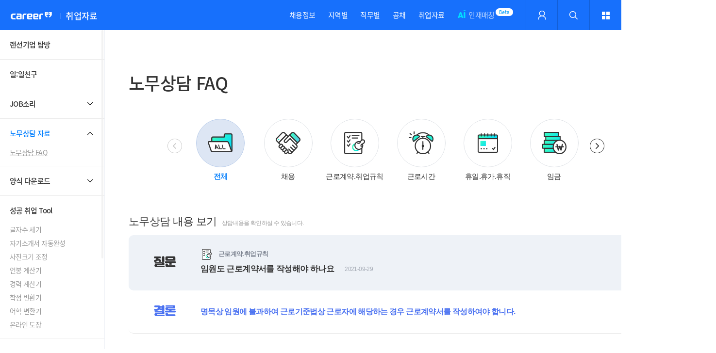

--- FILE ---
content_type: text/html;charset=utf-8; Charset=utf-8
request_url: https://www.career.co.kr/board/labor_faq_view.asp?faqSeq=13&page=8&schCateCd=&schKeyDiv=1&schKeyword=&order_num=2&pageSize=10
body_size: 68986
content:
<!DOCTYPE html>
<html lang="ko">

<head>
    <meta charset="UTF-8">
    <meta http-equiv="X-UA-Compatible" content="IE=edge">
    <title>커리어 - 취업이 이뤄진다, 이직이 이뤄진다.</title>
    <link rel="shortcut icon" href="/images/favicon.ico">
    <meta name="description" content="구인, 구직, 취업, 채용, 취업가이드, 경력관리, 커리어, 헤드헌팅, 파견.대행, 아웃소싱, 인재파견, 채용대행, 박람회" />
    <meta name="author" content="커리어 - 취업이 이뤄진다, 이직이 이뤄진다. www.career.co.kr" />
    <meta name="copyright" content="커리어 - 취업이 이뤄진다, 이직이 이뤄진다. www.career.co.kr" />
    <meta http-equiv="Content-Type" content="text/html; charset=UTF-8" />
    <meta http-equiv="Content-Type" content="text/javascript; charset=UTF-8" />
    <meta http-equiv="X-UA-Compatible" content="IE=edge,chrome=1" />
    <meta http-equiv="imagetoolbar" content="no" />
    <meta property="og:type" content="website" />
    <meta property="og:title" content="커리어 - 취업이 이뤄진다, 이직이 이뤄진다. www.career.co.kr" />
    <meta property="og:description" content="구인, 구직, 취업, 채용, 취업가이드, 경력관리, 커리어, 헤드헌팅, 파견.대행, 아웃소싱, 인재파견, 채용대행, 박람회" />
    <meta property="og:image" content="http://image.career.co.kr/career_new4/gnb/thumbnail_logo.png" />
    <meta property="og:image:width" content="400" />
    <meta property="og:image:height" content="210" />
    <meta property="og:url" content="http://image.career.co.kr" />
    <meta property="og:site_name" content="커리어 - 취업이 이뤄진다, 이직이 이뤄진다." />
    <meta name="keywords" content="커리어, career, career.co.kr, CAREER, zjfldj, 취업, 사람, 구인, 구직, 구직정보, 구인정보, 이력서 , resume, dlfurtj, 아르바이트, 알바, alba, dkfmqkdlxm, dkfqk, 헤드헌팅, 서치펌, 고용, 고용정보, 취업정보, 취업뉴스, 취업 뉴스, 취업속보, 취업 속보, 공채속보, 공채 속보, 공채, 취업포털, 채용포털, 채용, 채용정보, 취업사이트, 구직사이트, 구인사이트, 인터넷채용시스템, 인터넷취업시스템, 고용정보, 대기업, 중견기업, 중소기업, 일반기업, 일자리, 벤처기업, 워크, work, 잡, job, 재취업, 여성취업, cnldjq, rndls, rnwlr, 전직, 재취업, 정보통신취업, it취업, 임원, ceo, 리쿠르트,  리크루트, 헤드헌팅 파견.대행, 아웃소싱, 인재파견, 채용대행, 위탁도급, 파견임시, 취업박람회, 채용박람회, 일자리박람회, 박람회, 외국계기업, 외국인업체, 외국인기업, 자원봉사, 프리랜서, 취업상담실, 해외취업, 취업성공, 성공취업, joblink, jobsns, jobfair, work, recruit, saram, tkfka, pay, cnldjq, zjfldj" />

	<!-- STYLE:S -->
	<link rel="stylesheet" href="/css/jquery-ui.min.css">
	<link rel="stylesheet" href="/css/jquery.mCustomScrollbar.css">
    <link rel="stylesheet" href="/css/common.css?20251211_001">
	<link rel="stylesheet" href="/css/create.css?20251211_001">
	<link rel="stylesheet" href="/css/user.css?20251211_001">

	
    <!-- STYLE:E -->

	<!-- Javascript:S -->
	<script type="text/javascript" src="/js/ui/libs/jquery-1.11.1.min.js?20251211_001"></script>
    <script type="text/javascript" src="/js/ui/libs/jquery-ui.min.js?20251211_001"></script>
    <!-- <script type="text/javascript" src="/js/ui/libs/jquery.mCustomScrollbar.js?20251211_001"></script> -->
    <script type="text/javascript" src="/js/ui/libs/slick.min.js?20251211_001"></script>
    <script type="text/javascript" src="/js/ui/design.plugin.js?20251211_001"></script>
    <script type="text/javascript" src="/js/ui/design.utils.js?20251211_001"></script>
    <script type="text/javascript" src="/js/ui/customTags.js?20251211_001"></script>
    <script type="text/javascript" src="/js/ui/common.js?20251211_001"></script>

	<script type="text/javascript" src="/js/comm.js?20251211_001"></script>
	<script type="text/javascript" src="/wwwconf/js/comm_validate.js?20251211_001"></script>
	<script type="text/javascript" src="/wwwconf/js/comm_function.js?20251211_001"></script>
	<!-- Javascript:E -->

    <script>
    $(document).ready(function(){
        $(this).customTags();
    });
    </script>

	<!-- Google tag (gtag.js) -->
	<script async src="https://www.googletagmanager.com/gtag/js?id=G-QB0HFRKCM7"></script>
	<script>
		window.dataLayer = window.dataLayer || [];
		function gtag(){dataLayer.push(arguments);}
		gtag('js', new Date());
		gtag('config', 'G-QB0HFRKCM7');
	</script>
	<script type="text/javascript" src="https://appleid.cdn-apple.com/appleauth/static/jsapi/appleid/1/en_US/appleid.auth.js"></script>


	<!-- Google Tag Manager 2023-11-14 추가 서비스운영파트 요청건 -->
	<script>
		(function(w,d,s,l,i){w[l]=w[l]||[];w[l].push({'gtm.start':
		new Date().getTime(),event:'gtm.js'});var f=d.getElementsByTagName(s)[0],
		j=d.createElement(s),dl=l!='dataLayer'?'&l='+l:'';j.async=true;j.src=
		'https://www.googletagmanager.com/gtm.js?id='+i+dl;f.parentNode.insertBefore(j,f);
		})(window,document,'script','dataLayer','GTM-WCF4T3QC');
	</script>

	<!-- Google Tag Manager (noscript) -->
	<noscript><iframe src="https://www.googletagmanager.com/ns.html?id=GTM-WCF4T3QC" height="0" width="0" style="display:none;visibility:hidden"></iframe></noscript>
<script type="text/javascript">
	$(document).ready(function () {

	});
</script>
</head>

<body>

	<!-- 상단 -->
	
<script>
	$(document).ready(function () {
		var fnTooltipOffset = function ($target) {
			var _ofs = 0;
			var $parent = $target.closest('.rt');
			if (typeof $target === 'object') {
				var t_left = $target[0].offsetLeft;
				var t_width = $target[0].offsetWidth;
				var t_celpd = $target[0].clientLeft;
				var p_width = $parent[0].offsetWidth;
				_ofs = p_width - t_width - t_left - t_celpd;
			}
			return _ofs;
		}
		$('.fnShowHideHeaderAllMenu').click(function () { //올메뉴 툴팁
			var $this = $(this);
			$this.find('.icos').dataToggleClass();
			$('[data-showhide="!fnShowHideHeaderAllMenu"]').toggleClass('show');
			_layInit([{
				$el : $('[data-showhide="!fnShowHideHeaderSearch"]'),
				callback : function(){
					$('.fnShowHideHeaderSearch').find('.icos').dataToggleClass();
				},
			}, {
				$el : $('[data-showhide="!fnShowHideHeaderLogin"]'),
				callback : function(){
					$('.fnShowHideHeaderLogin').find('.icos').dataToggleClass();
				},
			}]);
		});
		$('.fnShowHideHeaderLogin').click(function () { //로그인 툴팁
			var $this = $(this);
			//$this.find('.icos').dataToggleClass();
			$('.fnShowHideHeaderLogin').not($this).removeClass('show');
			$this.toggleClass('show');
			$('[data-showhide="!fnShowHideHeaderLogin"]').toggleClass('show').css('right', fnTooltipOffset($this));
			_layInit([{
				$el: $('[data-showhide="!fnShowHideHeaderAllMenu"]'),
				callback: function () {
					$('.fnShowHideHeaderAllMenu').find('.icos').dataToggleClass();
				},
			}, {
				$el: $('[data-showhide="!fnShowHideHeaderSearch"]'),
				callback: function () {
					$('.fnShowHideHeaderSearch').find('.icos').dataToggleClass();
				},
			}]);
		});
		/*$('.fnShowHideHeaderSearch').click(function () { //검색하기 툴팁
			var $this = $(this);
			var $targetTooltip = $('[data-showhide="!fnShowHideHeaderSearch"]');
			$this.find('.icos').dataToggleClass();
			$targetTooltip.toggleClass('show').css('right', fnTooltipOffset($this));
			if ($targetTooltip.is(':visible')) {
				$targetTooltip.find('.fnCmmInnerScollHeaderSearch').cmmInnerScroll();
			}
			_layInit([{
				$el : $('[data-showhide="!fnShowHideHeaderAllMenu"]'),
				callback : function(){
					$('.fnShowHideHeaderAllMenu').find('.icos').dataToggleClass();
				},
			}, {
				$el : $('[data-showhide="!fnShowHideHeaderLogin"]'),
				callback : function(){
					$('.fnShowHideHeaderLogin').find('.icos').dataToggleClass();
				},
			}]);
		});*/

		function _layInit(objs, callback) {
			var _t = function (obj) {
				if (obj.$el && obj.$el.is(':visible')) {
					obj.$el.removeClass('show');
					if(typeof obj.callback === 'function'){
						obj.callback();
					}
				}
			}
			if (typeof objs === 'object') {
				if (Array.isArray(objs)) {
					for (var i = 0; i < objs.length; i++) {
						_t(objs[i]);
					}
				}else{
					_t(objs);
				}
			}
		}
	});
</script>
<div id="header" class="header subpage headerFixed">
	<div class="headerTop">

		<div class="innerWrap">
			<div class="headerInner">
				<div class="lt">
					<a href="/" class="logo">
						<img src="/images/logo_white.png" alt="logo" />
					</a>
					<span class="pageName">취업자료</span>
				</div>
				<div class="rt">
					<div id="gnb" class="gnb">
						<ul class="lst">
							<li class="tp"><a href="//job.career.co.kr/jobs" class="txt">채용정보</a></li>
							<li class="tp">
								<a href="//job.career.co.kr/jobs/area" class="txt">지역별</a>
								<div class="cmmSearchTooltipArea" data-params="area">
									<!-- 검색툴바기준 지역별 /html/common/header/header_tooltip_area.html -->
								</div>
							</li>
							<li class="tp">
								<a href="//job.career.co.kr/jobs/jobpart" class="txt">직무별</a>
								<div class="cmmSearchTooltipArea" data-params="catjc">
									<!-- 검색툴바기준 직무별 /html/common/header/header_tooltip_catjc.html -->
								</div>
							</li>
							<li class="tp"><a href="//job.career.co.kr/OpenJobs/newsflash" class="txt">공채</a></li>
							<!-- <li class="tp"><a href="#;" onclick="alert('작업중');" class="txt">중견·강소기업</a></li> -->
							<!-- <li class="tp"><a href="/board/Board_List.asp" class="txt">취업자료</a></li> -->
							<li class="tp"><a href="/board/CardNewsBoard_List.asp?gubun=2" class="txt">취업자료</a></li>
							<li class="tp met"><a href="//job.career.co.kr/event/cati_event" class="txt">CAT16 <span>AI</span> 역량진단</a></li>
							<li class="tp bet"><a href="/ai.asp" class="txt"><span>AI</span> 인재매칭</a></li>
						</ul>
					</div>
					<div class="gnbOpt">
						<div class="gnbOpInner">
							
                            <a href="#;" class="gnbOpCols log fnShowHideHeaderLogin"></a>
		
							

							<a href="//search.career.co.kr/?kw=" class="gnbOpCols tp1 fnShowHideHeaderSearch">
								<div class="in">
									<span class="icos search_17 white" data-toggle-class="icos close_18 white"></span>
								</div>
							</a>
							<a href="#;" class="gnbOpCols tp4 fnShowHideHeaderAllMenu">
								<div class="in">
									<span class="icos allmenu_16 white" data-toggle-class="icos close_18 white"></span>
								</div>
							</a>
						</div>
					</div>
				</div>
			</div>
		</div>

		<!-- 전체메뉴 레이어:S -->
		<div class="allGnbArea fnAllGnbWapping" data-showhide="!fnShowHideHeaderAllMenu">
			<div class="innerWrap width1260">
				<div class="amaInner">
					<div class="rowcol fnRowColGetHeight">
						<div class="cols cols0 absCol bgImg">
							<a href="//job.career.co.kr/jobs" class="tit">채용정보 홈</a>
						</div>
						<div class="cols cols1">
							<a href="//job.career.co.kr/jobs/area" class="tit">지역별</a>
							<div class="depGroup">
							
								<div class="col5"><a href="//job.career.co.kr/jobs/area?i_ac=1" class="txt">서울</a></div>
								
								<div class="col5"><a href="//job.career.co.kr/jobs/area?i_ac=11" class="txt">인천</a></div>
								
								<div class="col5"><a href="//job.career.co.kr/jobs/area?i_ac=8" class="txt">대전</a></div>
								
								<div class="col5"><a href="//job.career.co.kr/jobs/area?i_ac=7" class="txt">대구</a></div>
								
								<div class="col5"><a href="//job.career.co.kr/jobs/area?i_ac=9" class="txt">부산</a></div>
								
								<div class="col5"><a href="//job.career.co.kr/jobs/area?i_ac=10" class="txt">울산</a></div>
								
								<div class="col5"><a href="//job.career.co.kr/jobs/area?i_ac=6" class="txt">광주</a></div>
								
								<div class="col5"><a href="//job.career.co.kr/jobs/area?i_ac=30" class="txt">세종</a></div>
								
								<div class="col5"><a href="//job.career.co.kr/jobs/area?i_ac=3" class="txt">경기</a></div>
								
								<div class="col5"><a href="//job.career.co.kr/jobs/area?i_ac=2" class="txt">강원</a></div>
								
								<div class="col5"><a href="//job.career.co.kr/jobs/area?i_ac=16" class="txt">충북</a></div>
								
								<div class="col5"><a href="//job.career.co.kr/jobs/area?i_ac=15" class="txt">충남</a></div>
								
								<div class="col5"><a href="//job.career.co.kr/jobs/area?i_ac=5" class="txt">경북</a></div>
								
								<div class="col5"><a href="//job.career.co.kr/jobs/area?i_ac=4" class="txt">경남</a></div>
								
								<div class="col5"><a href="//job.career.co.kr/jobs/area?i_ac=13" class="txt">전북</a></div>
								
								<div class="col5"><a href="//job.career.co.kr/jobs/area?i_ac=12" class="txt">전남</a></div>
								
								<div class="col5"><a href="//job.career.co.kr/jobs/area?i_ac=14" class="txt">제주</a></div>
								
							</div>
						</div>
						<div class="cols cols2">
							<a href="//job.career.co.kr/jobs/jobpart" class="tit">직무별</a>
							<div class="depGroup">
								
									<div class="col3"><a href="//job.career.co.kr/jobs/jobpart?i_jc1=A0" class="txt">경영.기획</a></div>
									
									<div class="col3"><a href="//job.career.co.kr/jobs/jobpart?i_jc1=B0" class="txt">마케팅.광고</a></div>
									
									<div class="col3"><a href="//job.career.co.kr/jobs/jobpart?i_jc1=C0" class="txt">전문직</a></div>
									
									<div class="col3"><a href="//job.career.co.kr/jobs/jobpart?i_jc1=M0" class="txt">의료.보건</a></div>
									
									<div class="col3"><a href="//job.career.co.kr/jobs/jobpart?i_jc1=D0" class="txt">무역.유통</a></div>
									
									<div class="col3"><a href="//job.career.co.kr/jobs/jobpart?i_jc1=E0" class="txt">영업.고객상담.판매</a></div>
									
									<div class="col3"><a href="//job.career.co.kr/jobs/jobpart?i_jc1=N0" class="txt">연구개발.엔지니어</a></div>
									
									<div class="col3"><a href="//job.career.co.kr/jobs/jobpart?i_jc1=F0" class="txt">생산.제조</a></div>
									
									<div class="col3"><a href="//job.career.co.kr/jobs/jobpart?i_jc1=G0" class="txt">건설</a></div>
									
									<div class="col3"><a href="//job.career.co.kr/jobs/jobpart?i_jc1=H0" class="txt">IT.인터넷</a></div>
									
									<div class="col3"><a href="//job.career.co.kr/jobs/jobpart?i_jc1=J0" class="txt">서비스</a></div>
									
									<div class="col3"><a href="//job.career.co.kr/jobs/jobpart?i_jc1=I0" class="txt">디자인</a></div>
									
									<div class="col3"><a href="//job.career.co.kr/jobs/jobpart?i_jc1=K0" class="txt">미디어</a></div>
									
									<div class="col3"><a href="//job.career.co.kr/jobs/jobpart?i_jc1=L0" class="txt">교육</a></div>
									
									<div class="col3"><a href="//job.career.co.kr/jobs/jobpart?i_jc1=O0" class="txt">특수계층.공공</a></div>
									
							</div>
						</div>
						<div class="cols cols4">
							<div class="alGroup">
								<div class="inner">
									<a href="//job.career.co.kr/jobs/etc/major" class="txt tp1">50대 그룹사 채용</a>
									<a href="//job.career.co.kr/jobs/etc/1000" class="txt tp2">매출1000대기업 채용</a>
									<a href="//job.career.co.kr/jobs/etc/intern" class="txt tp3">인턴채용</a>
									<a href="https://www.youtube.com/channel/UCFx6dGREPIUf984_cx-EhVg" target="_blank" class="txt tp4">커리어 방송</a>
									<a href="//search.career.co.kr/?kw=" class="txt tp5">채용공고 상세검색</a></div>
								</div>
							</div>
						</div>
					</div>
					<div class="rowcol fnRowColGetHeight last">
						<div class="cols cols1">
							<a href="//job.career.co.kr/jobs/etc/worktype" class="tit">근무형태별</a>
							<div class="depGroup">
								<div class="col1"><a href="//job.career.co.kr/jobs/etc/worktype?i_wc=1" class="txt">정규직</a></div>
								<div class="col1"><a href="//job.career.co.kr/jobs/etc/worktype?i_wc=7" class="txt">계약직</a></div>
								<div class="col1"><a href="//job.career.co.kr/jobs/etc/worktype?i_wc=3" class="txt">아르바이트</a></div>
								<div class="col1"><a href="//job.career.co.kr/jobs/etc/worktype?i_wc=6" class="txt">인턴</a></div>
							</div>
						</div>
						<div class="cols cols2">
							<a href="//job.career.co.kr/jobs/school/high" class="tit">학력별</a>
							<div class="depGroup">
								<div class="col1"><a href="//job.career.co.kr/jobs/school/high" class="txt">고등학교</a></div>
								<div class="col1"><a href="//job.career.co.kr/jobs/school/college" class="txt">대학 (2,3년)</a></div>
								<div class="col1"><a href="//job.career.co.kr/jobs/school/university" class="txt">대학교 (4년)</a></div>
								<div class="col1"><a href="//job.career.co.kr/jobs/school/graduate" class="txt">석.박사</a></div>
							</div>
						</div>
						<div class="cols cols3">
							<a href="//job.career.co.kr/OpenJobs/newsflash" class="tit">공채</a>
							<div class="depGroup">
								<div class="col1"><a href="//job.career.co.kr/OpenJobs/newsflash" class="txt">채용속보</a></div>
								<div class="col1"><a href="//job.career.co.kr/OpenJobs/calendar_month" class="txt">일정으로 보는 공채</a></div>
								<div class="col1"><a href="/jobs/Resume_Tip_List.asp" class="txt">공채 필수 팁</a></div>
							</div>
						</div>						
						<div class="cols cols4 tabSubAdd">
							<div class="alTxtGroup">
								<div class="inner">
								
									<a href="/user/resume/Resume_Regist.asp" class="txt tabSubAdd">이력서 등록</a>
									<a href="//job.career.co.kr/biz/jobpost/step2" class="txt tabSubAdd">채용공고 등록</a>
								
								</div>
								<!-- sns 채널 추가 230718 -->
								<div class="txt tabSubAdd bgHide">									
									<a href="https://blog.naver.com/careernet1" target="blank" title="커리어 네이버블로그 바로가기"><img src="/images/snsicon_01.png" alt="네이버블로그"></a>
									<a href="https://cafe.naver.com/smartintern" target="blank" title="커리어 네이버카페 바로가기"><img src="/images/snsicon_02.png" alt="네이버카페"></a>
									<a href="https://www.instagram.com/career.co.kr/" target="blank" title="커리어 인스타그램 바로가기"><img src="/images/snsicon_03.png" alt="인스타그램"></a>
									<a href="https://www.facebook.com/careerpage/" target="blank" title="커리어 페이스북 바로가기"><img src="/images/snsicon_04.png" alt="페이스북"></a>
								</div>
								<!-- //sns 채널 추가 230718 -->
							</div>
						</div>
					</div>
				</div>
			</div>
		</div>
		<!-- 전체메뉴 레이어:E -->

		<!-- 로그인 툴팁:S -->
		<div class="hdLoginArea" data-showhide="!fnShowHideHeaderLogin">
			<div class="hdLoginInner">
				
				
				<div class="hdLogbtn">
					<a href="/login/Login.asp" class="bwx blu">로그인</a>
					<a href="/signup/Join_Member.asp" class="bwx gry">회원가입</a>
				</div>
				<div class="lst">
					<div class="tp"><a href="/user/default.asp" class="txt colorGry-1 FWB">개인회원 홈</a></div>
					<div class="tp"><a href="/user/resume/info.asp" class="txt">이력서 관리</a></div>
                    <!--<div class="tp met"><a href="//job.career.co.kr/user/cati/report_list" class="txt">CAT16 AI 역량진단</a> </div>-->
                    <div class="tp"><a href="/user/apply/apply_list.asp" class="txt">입사지원 현황</a> </div>
                    <div class="tp"><a href="/user/jobs/recruit.asp" class="txt">채용정보 매칭</a> </div>
                    <div class="tp"><a href="/user/jobs/scrap.asp" class="txt">스크랩</a> </div>
				</div>
				<div class="lst">
					<div class="tp"><a href="/company/default.asp" class="txt colorGry-1 FWB">기업회원 홈</a></div>
					<div class="tp"><a href="//job.career.co.kr/biz/jobpost/step2" class="txt">채용공고 등록</a></div>
					<div class="tp"><a href="//job.career.co.kr/biz/applyjob/apply" class="txt">공고.지원자 관리</a></div>
					<div class="tp"><a href="//job.career.co.kr/biz/person/scrap" class="txt">스크랩 인재</a></div>
					<div class="tp"><a href="/company/pay/recruit_pay_Info.asp" class="txt">기업회원 서비스 안내</a></div>
					<div class="tp"><a href="//job.career.co.kr/biz/person/search" class="txt">추천인재 무료보기</a></div>
				</div>

				
			</div>
		</div>
		<!-- 로그인 툴팁:E -->

		<!-- 검색하기 툴팁:S -->
		<div class="hdSearchArea" data-showhide="!fnShowHideHeaderSearch">
			<div class="hdSearchInner">
				<div class="crow collaps">
					<div class="ccol12">
						<div class="cmmInput bordernone">
							<div class="ip icosSearch nomargin">
								<input type="text" name="" value="" placeholder="검색어를 입력해 주세요.">
							</div>
						</div>
					</div>
					<div class="ccol5">
						<div class="lstArea fnCmmInnerScollHeaderSearch">
							<div class="lst ">
								<!-- foreach:S -->
								<div class="tp"> <a href="#" class="txt"><em class="colorPri FWB">농협</em></a></div>
								<!-- foreach:E -->
								<div class="tp"> <a href="#" class="txt"><em class="colorPri FWB">농협</em> 농축협</a></div>
								<div class="tp"> <a href="#" class="txt"><em class="colorPri FWB">농협</em> 신입</a></div>
								<div class="tp"> <a href="#" class="txt"><em class="colorPri FWB">농협</em> 유통센터</a></div>
								<div class="tp"> <a href="#" class="txt"><em class="colorPri FWB">농협</em> 자회사</a></div>
								<div class="tp"> <a href="#" class="txt"><em class="colorPri FWB">농협</em>경제지주</a></div>
								<div class="tp"> <a href="#" class="txt"><em class="colorPri FWB">농협</em>공채</a></div>
								<div class="tp"> <a href="#" class="txt"><em class="colorPri FWB">농협</em> 신입</a></div>
								<div class="tp"> <a href="#" class="txt"><em class="colorPri FWB">농협</em> 유통센터</a></div>
								<div class="tp"> <a href="#" class="txt"><em class="colorPri FWB">농협</em> 자회사</a></div>
								<div class="tp"> <a href="#" class="txt"><em class="colorPri FWB">농협</em>경제지주</a></div>
								<div class="tp"> <a href="#" class="txt"><em class="colorPri FWB">농협</em>공채</a></div>
								<div class="tp"> <a href="#" class="txt"><em class="colorPri FWB">농협</em>은행</a></div>
								<div class="tp"> <a href="#" class="txt"><em class="colorPri FWB">농협</em>네트웍스</a></div>
								<div class="tp"> <a href="#" class="txt"><em class="colorPri FWB">농협</em>하나로유통</a></div>
							</div>
						</div>
					</div>
					<div class="ccol7">
						<div class="lstArea fnCmmInnerScollHeaderSearch">
							<div class="lst tp2 ">
								<!-- foreach:S -->
								<div class="tp">
									<a href="#" class="txt">
										<span class="tit"><em class="colorPri FWB">농협</em>은행(주)</span>
										<div class="subj BLOCK ellipsis">NH<em class="colorPri FWB">농협</em>은행 NH멤버스(시스템 운영) 전문직 채NH농협은행 NH멤버스(시스템 운영) 전문직 채</div>
										<span class="opt">경력 | 학력무관 | 서울 > 서대문</span>
									</a>
								</div>
								<!-- foreach:E -->
								<div class="tp">
									<a href="#" class="txt">
										<span class="tit"><em class="colorPri FWB">농협</em>은행(주)</span>
										<div class="subj BLOCK ellipsis">NH<em class="colorPri FWB">농협</em>은행 NH멤버스(시스템 운영) 전문직 채NH농협은행 NH멤버스(시스템 운영) 전문직 채</div>
										<span class="opt">경력 | 학력무관 | 서울 > 서대문</span>
									</a>
								</div>
								<div class="tp">
									<a href="#" class="txt">
										<span class="tit"><em class="colorPri FWB">농협</em>은행(주)</span>
										<div class="subj BLOCK ellipsis">NH<em class="colorPri FWB">농협</em>은행 NH멤버스(시스템 운영) 전문직 채NH농협은행 NH멤버스(시스템 운영) 전문직 채</div>
										<span class="opt">경력 | 학력무관 | 서울 > 서대문</span>
									</a>
								</div>
								<div class="tp">
									<a href="#" class="txt">
										<span class="tit"><em class="colorPri FWB">농협</em>은행(주)</span>
										<div class="subj BLOCK ellipsis">NH<em class="colorPri FWB">농협</em>은행 NH멤버스(시스템 운영) 전문직 채NH농협은행 NH멤버스(시스템 운영) 전문직 채</div>
										<span class="opt">경력 | 학력무관 | 서울 > 서대문</span>
									</a>
								</div>
								<div class="tp">
									<a href="#" class="txt">
										<span class="tit"><em class="colorPri FWB">농협</em>은행(주)</span>
										<div class="subj BLOCK ellipsis">NH<em class="colorPri FWB">농협</em>은행 NH멤버스(시스템 운영) 전문직 채NH농협은행 NH멤버스(시스템 운영) 전문직 채</div>
										<span class="opt">경력 | 학력무관 | 서울 > 서대문</span>
									</a>
								</div>


							</div>

							<div class="pagination MT15 MB15">
								<div class="ptp contr prev"><a href="#" class="txt"></a></div>
								<div class="ptp active"><a href="#" class="txt">1</a></div>
								<div class="ptp"><a href="#" class="txt">2</a></div>
								<div class="ptp contr next"><a href="#" class="txt"></a></div>
							</div>
						</div>
					</div>
					<!-- 검색결과없을때:S -->
					<!-- <div class="ccol12">
						<div class="cmmNoResult">검색된 결과가 없습니다.</div>
					</div> -->
					<!-- 검색결과없을때:E -->
				</div>
			</div>
		</div>
		<!-- 검색하기 툴팁:E -->

	</div>
</div>


	<!-- 본문 -->
    <div id="container" class="container isLnb company">
        <div class="contents">
            <div class="pers_laborfaq subpage empolyArea">

	<!-- 좌측 메뉴 -->
	
<script>
    $(document).ready(function(){
		//LNB메뉴 선택체크
		var menu_no = "0201";
		$('[name="lnb_board_no"]').each(function() {
			if (menu_no == $(this).attr('value')) {
				$(this).parent().addClass('active');
				$(this).parent().parents('.tp').addClass('active');
			}
		});
        var $this = $(this);
        var $wrapping = $this.find('.lnb .lnbInner');
        var $lst = $wrapping.find('.lnbLst>.tp>.txt');
        $wrapping.cmmInnerScroll();
        $lst.on('click', function(){
            var $this = $(this);
            var $parent = $this.closest('.tp');
            if($parent.is('.active')){
                $parent.removeClass('active');
            }else{
                $parent.addClass('active');
            }
        });
    });

	function fn_clicks(type, typeidx) {
		console.log(type+"---->"+typeidx);

		var deviceCk;

		if(/Android|webOS|iPhone|iPad|iPod|BlackBerry/i.test(navigator.userAgent))
			deviceCk = "mo";
		else
			deviceCk = "pc"

		console.log("---->"+'');

		var userIdCk = '' != '' ? '' : '' != '' ? '' : ''

		var $form = $('<form></form>');
		$form.attr('action', '/Click_Log.asp');
		$form.attr('method', 'post');
		$form.appendTo('body');

		var bannerType		= $('<input type="hidden" id="bannerType" value="' + type + '" name="bannerType">');
		var bannerIdx		= $('<input type="hidden" id="bannerIdx" value="' + typeidx + '" name="bannerIdx">');
		var bannerDevice	= $('<input type="hidden" id="bannerDevice" value="' + deviceCk + '" name="bannerDevice">');
		var userId			= $('<input type="hidden" id="userId" value="' + userIdCk + '" name="userId">');

		$form.append(bannerType);
		$form.append(bannerIdx);
		$form.append(bannerDevice);
		$form.append(userId);
		$form.submit();
	}

</script>

<!-- LNB :S -->
<div id="lnb" class="lnb subpage">
	<div class="lnbInner tp2">
		<!-- 취업자료 메뉴 :S -->
		<ul class="lnbLst">
			<li class="tp noArrow" data-menugubun="employ_data">
				<a href="//job.career.co.kr/Board/OnlineCompanyList" class="txt">랜선기업 탐방</a>
			</li>
			<li class="tp noArrow" data-menugubun="employ_data">
				<a href="//job.career.co.kr/Board/CareerPlayList" class="txt">일:일친구</a>
			</li>
			<li class="tp" data-menugubun="employ_data">
				<a href="#;" class="txt">JOB소리</a>
				<ul class="dp2">
				<!-- 	<li class="tp"><a href="/board/Board_List.asp" class="txt" name="lnb_board_no" value="0101">취업/경제 뉴스</a></li> -->
					<li class="tp"><a href="/board/CardNewsBoard_List.asp?gubun=2" class="txt" name="lnb_board_no" value="0102">시사상식 카드뉴스</a></li>
					<li class="tp"><a href="/board/CareerNewsBoard_List.asp?gubun=3" class="txt" name="lnb_board_no" value="0103">커리어 보도자료</a></li>
					<li class="tp"><a href="/board/balanceNewsBoard_List.asp?gubun=2" class="txt" name="lnb_board_no" value="0104">밸런스 게임</a></li>
					<li class="tp"><a href="/board/CurationList.asp" class="txt" name="lnb_board_no" value="0105">큐레이션</a></li>
				</ul>
			</li>
			<li class="tp" data-menugubun="employ_data">
				<a href="#;" class="txt">노무상담 자료</a>
				<ul class="dp2">
					<li class="tp"><a href="/board/Labor_Faq_List.asp" class="txt" name="lnb_board_no" value="0201">노무상담 FAQ</a></li>
				</ul>
			</li>
			<li class="tp" data-menugubun="employ_data">
				<a href="#;" class="txt">양식 다운로드</a>
				<ul class="dp2">
					<li class="tp"><a href="//job.career.co.kr/Board/ResumeFormList" class="txt">이력서 양식 다운로드</a></li>
				</ul>
			</li>
			<!-- <li class="tp" data-menugubun="employ_data">
				<a href="#;" class="txt">양식 다운로드</a>
				<ul class="dp2">
					<li class="tp"><a href="/board/Sample_Form_List.asp" class="txt" name="lnb_board_no" value="0201">이력서/자소서 양식</a></li>
				</ul>
			</li> -->
			<li class="tp noArrow" data-menugubun="employ_data">
				<a href="#;" class="txt">성공 취업 Tool</a>
				<ul class="dp2" style="display: block;">
					<li class="tp"><a href="/tools/calc_char.asp" class="txt" name="lnb_board_no" value="0301">글자수 세기</a></li>
					<li class="tp"><a href="/tools/Calc_Resume_Complete.asp" class="txt" name="lnb_board_no" value="0302">자기소개서 자동완성</a></li>
					<li class="tp"><a href="/tools/Calc_Photo.asp" class="txt" name="lnb_board_no" value="0303">사진크기 조정</a></li>
					<li class="tp"><a href="/tools/Calc_Salary.asp" class="txt" name="lnb_board_no" value="0304">연봉 계산기</a></li>
					<li class="tp"><a href="/tools/Calc_Career.asp" class="txt" name="lnb_board_no" value="0305">경력 계산기</a></li>
					<li class="tp"><a href="/tools/Calc_Convert.asp" class="txt" name="lnb_board_no" value="0306">학점 변환기</a></li>
					<li class="tp"><a href="/tools/Calc_Lang.asp" class="txt" name="lnb_board_no" value="0307">어학 변환기</a></li>
					<li class="tp"><a href="/tools/Calc_Stamp.asp" class="txt" name="lnb_board_no" value="0308">온라인 도장</a></li>
				</ul>
			</li>
		</ul>
		<!-- 취업자료 메뉴 :E -->

		<!-- 서브페이지 LNB 공통영역:S -->
		<ul class="lnbLst2">
			<!--
			<li class="tp active">
				<a href="#;" onclick="alert('작업 중 입니다.');" class="txt">전문채용관</a>
			</li>
			-->
			<li class="tp">
				<a href="//job.career.co.kr/jobs/etc/1000" class="txt">매출 1000대기업 채용</a>
			</li>
			<li class="tp">
				<a href="//job.career.co.kr/jobs/etc/major" class="txt">50대그룹 채용</a>
			</li>
			<li class="tp">
				<a href="//job.career.co.kr/jobs/etc/intern" class="txt">인턴채용</a>
			</li>
			<li class="tp">
				<a href="//job.career.co.kr/jobs/etc/kangso" class="txt">중견기업 채용</a>
			</li>
			<li class="tp">
				<a href="//job.career.co.kr/jobs/etc/publicBiz" class="txt">공기업 채용</a>
			</li>
		</ul>
		<!--
		<div class="lnbLst3">
			<span class="txt">최근 본 메뉴</span>
			<div class="lnbLst3Inner">
				foreach:S
				<div class="tp">
					<span class="btns sm gray-1 border">
						<a href="#" class="colorGry VMIDDLE HOVER_UNDERLINE">서울전체</a>
						<a href="#" class="icos close_7 black VMIDDLE"></a>
					</span>
				</div>
				foreach:E
				<div class="tp">
					<span class="btns sm gray-1 border">
						<a href="#" class="colorGry VMIDDLE HOVER_UNDERLINE">구로구</a>
						<a href="#" class="icos close_7 black VMIDDLE"></a>
					</span>
				</div>
				<div class="tp">
					<span class="btns sm gray-1 border">
						<a href="#" class="colorGry VMIDDLE HOVER_UNDERLINE">대학원 수료</a>
						<a href="#" class="icos close_7 black VMIDDLE"></a>
					</span>
				</div>
				<div class="tp">
					<span class="btns sm gray-1 border">
						<a href="#" class="colorGry VMIDDLE HOVER_UNDERLINE">서울 용산구</a>
						<a href="#" class="icos close_7 black VMIDDLE"></a>
					</span>
				</div>
				<div class="tp">
					<span class="btns sm gray-1 border">
						<a href="#" class="colorGry VMIDDLE HOVER_UNDERLINE">구로구</a>
						<a href="#" class="icos close_7 black VMIDDLE"></a>
					</span>
				</div>


			</div>
		</div>
		-->
		<div class="lnbBanner">
		
			<a href="http://jobwin.career.co.kr/" onclick="fn_clicks(16, 51)" class="img" target="_blank">
				<img src="http://www2.career.co.kr/board/202203/220304055856850.jpg" alt="" />
			</a>
		
			<!--<a href="#" class="img"><img src="/images/sample11.png" alt="" /></a>-->
		</div>
		<!-- 서브페이지 LNB 공통영역:E -->
	</div>
</div>
<!-- LNB :E -->


                <div class="subContents isHeaderFixed MT85">
                    <div class="innerWrap isAside">
	                    <div class="cmmTit">노무상담 FAQ</div>

						<!--<div class="plaTopBannerArea">
							 <div class="innerWrap">
								<div class="txts">
									<div class="tit">노무상담 FAQ</div>
									<div class="stit">채용, 근로계약, 임금 등 복잡하고 골치 아픈 노무상담 내용들을 확인하실 수 있습니다.</div>
								</div>
								<div class="obim"></div>
							</div>
						</div>-->

				<!-- 노무상담 FAQ 카테고리 -->
				
<script type="text/javascript">
	$(document).ready(function () {
		var $this = $(this);
		$this.find('.fnPkaLstSlideWrap').uiSwiper({
			slideObj: {
				slidesToShow: 5,
				slidesToScroll: 5,
			},
			uicallback: function () {
				$('.plaLstArea .contr').attr('data-params', 'ltl');
			},
			afterCallback: function (e, s, i) {
				if (i == 0) {
					$('.plaLstArea .contr').attr('data-params', 'ltl');
				} else if (i == s.slideCount - 6) {
					$('.plaLstArea .contr').attr('data-params', 'rtl');
				} else {
					$('.plaLstArea .contr').removeAttr('data-params');
				}
			}
		});
		;(function(){
			var $dm = $('.fnPlatItemGubunButton.active:not(.slick-cloned):not(.fixed)');
			var data = $dm.length ? $dm.attr('data-slick-index') : 0;
			$this.find('.fnPkaLstSlideWrap').slick('slickGoTo', data);
		})();
	});
</script>
<div class="plaSortListArea MT50">
	<div class="innerWrap">
		<div class="plaLstArea">
			<a href="labor_faq_list.asp" class="tp tp1 fixed active fnPlatItemGubunButton">
				<div class="txt">
					<span class="ico"></span>
					<div class="tit">전체</div>
				</div>
			</a>

			<div class="lst fnPkaLstSlideWrap">
		
				<a href="labor_faq_list.asp?schCateCd=1" class="tp tp2 fnPlatItemGubunButton">
					<div class="txt">
						<span class="ico"></span>
						<div class="tit">채용</div>
					</div>
				</a>
		
				<a href="labor_faq_list.asp?schCateCd=2" class="tp tp3 fnPlatItemGubunButton">
					<div class="txt">
						<span class="ico"></span>
						<div class="tit">근로계약.취업규칙</div>
					</div>
				</a>
		
				<a href="labor_faq_list.asp?schCateCd=3" class="tp tp4 fnPlatItemGubunButton">
					<div class="txt">
						<span class="ico"></span>
						<div class="tit">근로시간</div>
					</div>
				</a>
		
				<a href="labor_faq_list.asp?schCateCd=4" class="tp tp5 fnPlatItemGubunButton">
					<div class="txt">
						<span class="ico"></span>
						<div class="tit">휴일.휴가.휴직</div>
					</div>
				</a>
		
				<a href="labor_faq_list.asp?schCateCd=5" class="tp tp6 fnPlatItemGubunButton">
					<div class="txt">
						<span class="ico"></span>
						<div class="tit">임금</div>
					</div>
				</a>
		
				<a href="labor_faq_list.asp?schCateCd=7" class="tp tp8 fnPlatItemGubunButton">
					<div class="txt">
						<span class="ico"></span>
						<div class="tit">징계.해고.퇴직</div>
					</div>
				</a>
		
				<a href="labor_faq_list.asp?schCateCd=8" class="tp tp9 fnPlatItemGubunButton">
					<div class="txt">
						<span class="ico"></span>
						<div class="tit">비정규직</div>
					</div>
				</a>
		
				<a href="labor_faq_list.asp?schCateCd=9" class="tp tp10 fnPlatItemGubunButton">
					<div class="txt">
						<span class="ico"></span>
						<div class="tit">모성보호</div>
					</div>
				</a>
		
				<a href="labor_faq_list.asp?schCateCd=10" class="tp tp11 fnPlatItemGubunButton">
					<div class="txt">
						<span class="ico"></span>
						<div class="tit">직장 내 성희롱.괴롭힘</div>
					</div>
				</a>
		
				<a href="labor_faq_list.asp?schCateCd=11" class="tp tp12 fnPlatItemGubunButton">
					<div class="txt">
						<span class="ico"></span>
						<div class="tit">4대보험</div>
					</div>
				</a>
		
			</div>
		</div>
	</div>
</div>


						<div class="plaCmtViewArea MT70">
							<div class="">
								<div class="cmmsTit ">
									노무상담 내용 보기<small class="sm colorGry2 ML10">상담내용을 확인하실 수 있습니다.</small>
								</div>
								<!--
									* '채용' 관련 문의 일때 					== tp1 클래스추가
									* '근로계약, 취업규칙' 관련 문의 일때 		== tp2 클래스추가
									* '근로시간' 관련 문의 일때 				== tp3 클래스추가
									* '휴일, 휴가, 휴직' 관련 문의 일때 		== tp4 클래스추가
									* '임금' 관련 문의 일때 					== tp5 클래스추가
									* '인사이동' 관련 문의 일때 				== tp6 클래스추가
									* '징계, 해고, 퇴직' 관련 문의 일때 		== tp7 클래스추가
									* '비정규직' 관련 문의 일때 				== tp8 클래스추가
									* '모성보호' 관련 문의 일때 				== tp9 클래스추가
									* '성희롱, 괴롭힘' 관련 문의 일때 			== tp10 클래스추가
									* '4대 보험' 관련 문의 일때 				== tp11 클래스추가
									* 'HR 일반사항' 관련 문의 일때 				== tp12 클래스추가
								-->
								
								<div class="plViewBox MT10 tp2">
									<!-- 질문영역:S -->
									<div class="arBox tlst1">
										<span class="alb">질문</span>
										<div class="txts">
											<div class="htit">근로계약.취업규칙</div>
											<div class="intx">
												임원도 근로계약서를 작성해야 하나요
												<div class="abs">
													<span class="datt">2021-09-29</span>
												</div>
											</div>
										</div>
									</div>
									<!-- 질문영역:E -->

									<!-- 결론영역:S -->
									
									<div class="arBox tlst2">
										<span class="alb">결론</span>
										<div class="txts">
											<div class="intx">
												명목상 임원에 불과하여 근로기준법상 근로자에 해당하는 경우 근로계약서를 작성하여야 합니다.
											</div>
										</div>
									</div>
									
									<!-- 결론영역:E -->

									<!-- 설명영역:S -->
									
									<div class="arBox tlst3">
										<span class="alb">설명</span>
										<div class="txts">
											<div class="intx">
												근로기준법상 근로자는 직업의 종류를 불문하고 사업 또는 사업장에서 임금을 목적으로 근로를 제공하는 자를 의미합니다.<br /><br />회사에서 직함은 “이사”이나 실질은 근로기준법상 근로자인 경우가 많습니다. 이사 지위임에도 불구하고 근로기준법상 근로자인지 여부는 아래와 같은 요소를 종합 고려하여 판단내릴 수 있습니다. 근로기준법상 근로자에 해당한다면 근로기준법에 따라 근로계약서를 작성하여야 합니다.<br /><br />1) 실제로는 사용자의 지휘, 감독 아래 일정한 근로를 제공하면서 그 대가로 보수를 받는 관계<br />2) 회사로부터 위임을 받은 사무를 처리하는 외에 사용자의 지휘.감독 하에 일정한 노무를 담당하고 그 대가로 보수를 지급받는 관계<br /><br />▲ 회사 대내외적 업무집행권이 있는지 여부<br />▲ 경영성과 등에 연동된 보수가 아니라 근로 자체의 대상적 성격으로 보수를 받는지 여부<br />▲ 법인등기부 등재 여부<br />▲ 취업규칙 적용 여부<br />▲ 업무수행과정에 있어서 사용자로부터 상당한 지휘.감독을 받는지 여부<br />▲ 사용자에게 의하여 근무시간과 근무장소가 지정되고 이에 구속을 받는지 여부<br />▲ 제3자를 고용하여 업무를 대행케 하는 등 업무의 대체성 유무<br />▲ 비품, 원자재, 작업도구 등의 소유관계, <br />▲ 기본급이나 고정급이 정하여져 있는지 여부<br />▲ 사용자에의 전속성의 유무와 정도<br />▲ 근로소득세의 원천징수 여부 등 사회보장제도에 관한 법령 등 다른 법령에 의하여 근로자로서의 지위를 인정받는지 여부
											</div>
										</div>
									</div>
									
									<!-- 설명영역:E -->

									<!-- 근거영역:S -->
									
									<div class="arBox tlst4">
										<span class="alb">근거</span>
										<div class="txts">
											<div class="intx">
												<대법원 2003. 9. 26. 선고 2002다64681 판결><br /><br />근로기준법의 적용을 받는 근로자에 해당하는지 여부는 계약의 형식에 관계없이 그 실질에 있어서 임금을 목적으로 종속적 관계에서 사용자에게 근로를 제공하였는지 여부에 따라 판단하여야 할 것이므로, 회사의 이사 또는 감사 등 임원이라고 하더라도 그 지위 또는 명칭이 형식적·명목적인 것이고 실제로는 매일 출근하여 업무집행권을 갖는 대표이사나 사용자의 지휘·감독 아래 일정한 근로를 제공하면서 그 대가로 보수를 받는 관계에 있다거나 또는 회사로부터 위임받은 사무를 처리하는 외에 대표이사 등의 지휘·감독 아래 일정한 노무를 담당하고 그 대가로 일정한 보수를 지급받아 왔다면 그러한 임원은 근로기준법상의 근로자에 해당한다.<br /><br />
											</div>
										</div>
									</div>
									
									<!-- 근거영역:E -->
								</div>
								<div class="btnsWrap clearfix MT20">
									<div class="FLOATR">
										<a href="labor_faq_list.asp?page=8&schCateCd=&schKeyDiv=1&schKeyword=&order_num=2&pageSize=10#laborListArea" class="btnss md black radius2 MINWIDTH100">목록</a>
									</div>
								</div>
							</div>
						</div>

						<!-- 우측 퀵메뉴 -->
						

<script>
    $(document).ready(function(){
        var $this = $(this);
        (function(){
			var $target = $this.find('.fnFixedAsdOthsArea');
			if(!$target.length) return false;
			var $offset = $target[0].offsetTop;
            console.log($offset);
			$(window).on('load scroll',function(){
				var scrollValue = $(this).scrollTop();
				_callback(scrollValue);
			});
			function _callback(scrollValue){
				if(scrollValue >= $offset){
					if($this.find('.header').is('.headerFixed')){
						$target.addClass('fixed headerFixed');
					}else{
						$target.addClass('fixed');
					}
				}else{
					$target.removeClass('fixed headerFixed');
				}
			}
		})();
    });
</script>

<div id='asideArea' class='asideArea subpage'>
	<!--
	<script async src="//pagead2.googlesyndication.com/pagead/js/adsbygoogle.js"></script>
	<ins class="adsbygoogle"
			style="display:block"
			data-ad-client="ca-pub-7038072696301931"
			data-ad-slot="8214267609"
			data-ad-format="auto"></ins>
	<script>
	(adsbygoogle = window.adsbygoogle || []).push({});
	</script>
	-->

	<div class="asideTop">
		<div class="asideTopInner">
			
			<!-- 배너영역 -->
			
				<div class="aside_banner">
					
					<div>
						<a href="https://www.career.co.kr/board/Labor_Faq_List.asp" class="gtStr" target="_blank">
							<img src="http://www2.career.co.kr/board/202209/22091409364838.png" alt="노무상담FAQ" />
						</a>
					</div>
					
				</div>
				<script>
					$('.aside_banner').slick({
						fade: true,
						infinite: true,
						slidesToShow: 1,
						slidesToScroll: 1,
						arrows : false,
						autoplay : true,
						autoplaySpeed : 5000
					});
				</script>
			

			<div class="asdOthsArea fnFixedAsdOthsArea">
				

				<!-- 탑버튼:S -->
				<div class="asdTopButton">
					<a href="#" class="tbtn">
						<span class="tx">TOP</span>
					</a>
				</div>
				<!-- 탑버튼:E -->
			</div>
		</div>
	</div>
</div>

					</div>
				</div>

            </div>
        </div>
    </div>
	<!-- //본문 -->

	<!-- 하단 -->
	

<script>
	$(document).ready(function() {
		if($("#lnb").length > 0) {
			$("#footer").addClass("isLnb");
		}
	});
</script>

<div id="footer" class="footer">
    <div class="fotSitemapArea">
        <div class="innerWrap">
            <ul class="lst">
                <li class="tp">
					<!-- <a href="http://www2.career.co.kr/board/intro/%EC%BB%A4%EB%A6%AC%EC%96%B4_%ED%9A%8C%EC%82%AC%EC%86%8C%EA%B0%9C%EC%84%9C_20210414_v0.6.pdf" target="_blank" class="txt">회사소개</a> -->
					<!-- <a href="http://careernet.co.kr/" target="_blank" class="txt">회사소개</a> -->
					<!-- <a href="http://image.career.co.kr/career_new4/main/career_company_profile_2023.pdf" target="_blank" class="txt">회사소개</a> -->
					<a href="http://www.careernet.co.kr" target="_blank" class="txt">회사소개</a>
                </li>
                <li class="tp">
                    <a href="/help/Terms_Service.asp" class="txt">이용약관</a>
                </li>
                <li class="tp">
                    <a href="/help/Privacy_Policy.asp" class="txt FWB">개인정보처리방침</a>
                </li>
                <li class="tp">
                    <a href="/help/Reject_Email.asp" class="txt">이메일무단수집거부</a>
                </li>
                <li class="tp">
                    <a href="/help/Faq_List.asp" class="txt">고객센터</a>
                </li>
				<!--
                <li class="tp">
                    <a href="javascript:alert('준비 중 입니다.');" class="txt">광고문의</a>
                </li>
				<li class="tp">
					<a href="javaScript:void(0);" onclick="fn_layerLogin();" class="txt">1:1 맞춤상담</a>
				</li>
				<li class="tp">
                    <a href="javascript:alert('준비 중 입니다.');" class="txt">채용정보</a>
                </li>
				<li class="tp">
                    <a href="#" class="txt">API</a>
                </li>
				-->
            </ul>
        </div>
    </div>
    <div class="fotCopyArea">
        <div class="innerWrap">
            <div class="copy">
				<ul class="lst">
					<li class="tp inlable">
						<span class="lb ">커리어 고객센터 </span>
						1577-9577 (평일 09:00~18:00 [주말, 공휴일 휴무])
					</li>
					<li class="tp inlable">
						<span class="lb ">E-mail </span>
						helpdesk@career.co.kr
					</li>
					<!--
					<li class="tp inlable">
						<span class="lb ">Fax </span>
						02-2006-9594
					</li>
					-->
				</ul>
				<ul class="lst">
					<li class="tp ">
						Copyright (c) CareerNet All rights reserved.
					</li>
				</ul>
            </div>
        </div>
    </div>
</div>


<!-- 로그인팝업:S -->
<div class="cmm_layerpop" data-layerpop="dialogLoginArea">
	<form class="fnCmmForm " method="post" id="frm_lyrLogin" name="frm_lyrLogin" onsubmit="return fn_validate_LyrLogin(this);">
	<input type="hidden" id="redir" name="redir" value="">
	<input type="hidden" id="hidLogType" name="hidLogType" value="">
    <!-- 로그인:S -->
        <link rel="stylesheet" href="/css/signin.css?20251211_001">
        <div class="signin subpage">
            <div class="signInBoxArea">
                <div class="sgTit">로그인이 필요한 서비스입니다.</div>
                <div class="sgsTit">
                    커리어 회원이 아니시면, 지금 <a href="#" class="poi">회원가입</a>을 해주세요.
                </div>
                <div class="sgBoxWrap">
                    <div class="sgLogBox">
                        <!-- 탭:S -->
                        <div class="cmmStateStepType2Wrap tp2 col2 MT35 ">
                            <div class="cmmStateStepInner">
                                <div id="tab_mem_lyrLogin" class="cssTp active">
                                    <a href="#;" onclick="fn_setType_LyrLogin('1');" class="cssTpBox">
                                        <div class="cssTit">개인회원</div>
                                    </a>
                                </div>
                                <div id="tab_biz_lyrLogin" class="cssTp ">
                                    <a href="#;" onclick="fn_setType_LyrLogin('2');" class="cssTpBox ">
                                        <div class="cssTit">기업회원</div>
                                    </a>
                                </div>
                            </div>
                        </div>
                        <!-- 탭:E -->
                        <div class="compMsg fnDivisionSetType2" style="display: none;">
                            채용의 시작! <span class="colorOrg FWB">커리어와 함께하세요!</span>
                        </div>
                        <div class="sgFormArea MT40 ">
                            <div class="inputGr">
                                <input type="text" id="txtId" name="txtId" maxlength="20" onkeyup="this.value=this.value.replace(/[^a-z0-9]/gi,'');" placeholder="회원 아이디를 입력해 주세요" />
                                <input type="password" id="txtPass" name="txtPass" maxlength="32" onkeyup="fn_submit_LyrLogin(this);" placeholder="비밀번호를 입력해 주세요" />
                            </div>
                            <div class="chkGr clearfix MT15">
                                <div class="FLOATL">
                                    <div class="cmmInput radiochk inline tp99">
                                        <label>
                                            <input type="checkbox" id="chkAutoLogin" name="chkAutoLogin" value="Y" />
                                            <span class="lb">자동 로그인</span>
                                        </label>
                                    </div>
                                    <div class="cmmInput radiochk inline tp99">
                                        <label>
                                            <input type="checkbox" id="chkSaveId" name="chkSaveId" value="Y" />
                                            <span class="lb">아이디 저장</span>
                                        </label>
                                    </div>
                                </div>
                                <div class="FLOATR">
                                    <a href="#;" onclick="fn_join_LyrLogin();" class="lic poi">회원가입</a>
                                    <a href="#;" onclick="fn_find_LyrLogin(this);" class="lic ML10">아이디/비밀번호 찾기</a>
                                </div>
                            </div>
                            <button onclick="return fn_validate_LyrLogin(document.frm_lyrLogin); return false;" class="inBtn">로그인</button>
                        </div>
                        <div class="sgHr MT20"></div>
                        <!-- SNS선택:S -->
                        <div class="sgSnsGroup MT15" id="snsLoginArea_lyrLogin">
                            <div class="sgTitle">SNS로 간편 로그인</div>
                            <div class="snsArea">
                                <button class="snsBt naver" onclick="fn_openSNSLogin('NV'); return false;" title="네이버"></button>
                                <button class="snsBt facebook" onclick="fn_openSNSLogin('FB'); return false;" title="페이스북"></button>
                                <button class="snsBt kakao" onclick="fn_openSNSLogin('KO'); return false;" title="카카오톡"></button>
                                <button class="snsBt google" onclick="fn_openSNSLogin('GL','3'); return false;" id="gl_login3" title="구글"></button>
                            </div>
                        </div>
                        <!-- SNS선택:E -->
                        <!-- 취업뉴스 : 기업회원 탭 선택 시 : S -->
                       <!--  <div class="sgArtList fnDivisionSetType2" style="display: none;">
                        							<a href="/board/Board_List.asp" class="sgTitle" target="_blank">취업뉴스</a>
                            <div class="sgArea">
								
                            </div>
                        </div> -->
                        <!-- 취업뉴스 : 기업회원 탭 선택 시 : E -->
                    </div>
                </div>
            </div>
        </div>
        <!-- 로그인:E -->
	</form>
</div>
<!-- 로그인팝업:E -->


<!-- 1:1맞춤상담 레이어팝:S -->
<div class="cmm_layerpop" data-layerpop="fnDiaPersConsult">
	<form name="frm_qna" class="sgFormGroup ">
		<div class="sgRow MT20">

			<div class="sgCol5">
				<div class="sgForm ">
					<select name="mem_gb" id="mem_gb" title="회원분류" data-params='{"required" : true}'>
						
						<option value="">회원분류</option>
						<option value="1">개인회원</option>
						<option value="2">기업회원</option>
						
					</select>
				</div>
			</div>
			<div class="sgCol7">
				<div class="sgForm ">
					<select name="order_gb" id="order_gb" title="문의유형" data-params='{"required" : true}'>
					</select>
				</div>
			</div>

		</div>
		<div class="sgTitle MT30">
			<span class="poi">상담자 정보</span>
			<small class="sm">답변을 받을 수 있는 상담자 정보를 입력해주세요.</small>
		</div>
		<div class="sgForm MT05">
			<input type="text" title="휴대폰 번호" data-params='{"required" : true, "ime":"number"}' maxlength="13" onkeyup="fn_num_chk(this, 'int'); fn_changePhoneType(this);" autocomplete="off" name="phone" id="phone" placeholder="휴대폰 번호 (번호만 입력)">
		</div>
		<div class="sgForm MT05">
			<input type="text" title="이메일 주소" data-params='{"required" : true, "ime": "email"}' maxlength="60" autocomplete="off" name="email" id="email" placeholder="이메일 주소">
		</div>
		<div class="sgTitle MT30">
			<span class="poi">문의내용</span>
			<small class="sm">상품에대한 궁금하신 내용을 적어주세요.</small>
		</div>
		<div class="sgForm MT05">
			<input type="text" title="질문 제목" data-params='{"required" : true}' autocomplete="off" name="title" id="title" maxlength="50" placeholder="질문 제목을 입력해 주세요.">
		</div>
		<div class="sgForm MT05">
			<textarea name="content" title="질문 내용" data-params='{"required" : true}' id="content" maxlength="1000" placeholder="질문 내용을 입력해 주세요."></textarea>
		</div>
		<div class="sgTitle MT30">
			개인정보 수집동의 안내
		</div>
		<div class="infMsgArea">
			<div class="ifmBox">
				<div class="ont black">※ 본 서비스의 원활한 진행을 위해 아래와 같이 고객님의 개인정보가 수집됩니다.</div>
				<div class="ont">- 수집항목 : 작성자명, 연락처, 이메일, 문의내용</div>
				<div class="ont">- 수집목적 : 문의내용에 대한 회신 목적</div>
				<div class="ont">- 보관기간 : 문의처리 후 7일간 보관 (추가 문의 회신 목적)</div>
			</div>
		</div>
		<div class="sgForm MT15 MB30">
			<div class="cmmInput radiochk tp99">
				<label>
					<input type="checkbox" data-params='{"required" : true}' name="collectorYN" id="" title="개인정보 수집동의">
					<span class="lb">위 내용에 동의합니다.</span>
				</label>
			</div>
		</div>
	</form>
</div>
<!-- 1:1맞춤상담 레이어팝:E -->



	
<script src="//developers.kakao.com/sdk/js/kakao.min.js"></script>
<script type='text/javascript'>
    // 사용할 앱의 JavaScript 키를 설정해 주세요.
    Kakao.init('59603a777935bef92eefc8e1b733d128');

	// 로그인 호출
    function loginWithKakao() {
      Kakao.Auth.login({	// 로그인 창을 띄웁니다.
        success: function(authObj) {
			Kakao.API.request({
			  url: '/v2/user/me',
			  data: { secure_resource: true },
			  success: function(res) {
				$.each(res, function(key, value) {
					if (key == "id"){
                        console.log(document.getElementById("frm_sns_ko"));
						document.getElementById("frm_sns_ko").sns_id.value = "KO" + value;
						//$("#sns_id").val("KO" + value)
					}else if (key == "properties"){
						$.each(res.properties, function(key, value) {
							if (key == "nickname"){
								document.getElementById("frm_sns_ko").sns_nickname.value = value;
								//$("#sns_nickname").val(value)
							}
							if (key == "email"){
								document.getElementById("frm_sns_ko").sns_nickname.value = value;
								$("#sns_email").val(value)
							}
						});
					}
				});

				if (document.getElementById("frm_sns_ko").sns_nickname.value == "") {
					document.getElementById("frm_sns_ko").sns_nickname.value = "이름없음";
				}

				if (confirm('취업포털 커리어넷 사이트에 로그인 하시겠습니까?\n로그인 시 자동으로 이용약관 및 개인정보 처리방침에\n동의 처리됩니다.\n\n커리어넷은 만 15세 이상부터 이용 가능합니다.')) {
					fn_submit_ko();
				}
				else {
					//카카오 로그아웃
					Kakao.Auth.logout();
				}
			  },
			  fail: function(error) {
				alert(JSON.stringify(error));
			  }
			});
        },
        fail: function(err) {
          alert(JSON.stringify(err));
        }
      });
    };

	function fn_submit_ko() {
		var obj = document.frm_sns_ko;
		obj.method = "post"
		obj.action = "/login/Login_SNS_Check.asp"
		obj.submit();
	}
</script>
<form name="frm_sns_ko" id="frm_sns_ko" method="POST">
    <input type="hidden" id="sns_id" name="sns_id" value="" />
	<input type="hidden" id="sns_nickname" name="sns_nickname" value="" />
	<input type="hidden" id="sns_email" name="sns_email" value="" />
	<input type="hidden" id="sns_gubun" name="sns_gubun" value="32" />
	<input type="hidden" id="redir" name="redir" value="" />
	<input type="hidden" id="sitegubun" name="sitegubun" value="" />
</form>

<script src="https://apis.google.com/js/api:client.js"></script>
<script>
	var googleUser = {};

	var startApp = function(v) {
		// 메인 우측 상단 SNS 아이콘 중복 표기로 인한 호출 정보 체크 > gl_login2=/include/main/Login_Inc.asp, gl_login3=/common/footer_main.asp 에 존재, 나머지는 gl_login 로 사용
		var req_snsid;
		if (v == undefined){
			req_snsid = "gl_login";
		}else if (v == ""){
			req_snsid = "gl_login";
		}else if (v == "2"){
			req_snsid = "gl_login2";
		}else if (v == "3"){
			req_snsid = "gl_login3";
		}

		gapi.load('auth2', function() {
			auth2 = gapi.auth2.init({
				client_id: '17450250701-hrm18nnifoonojc7ki7q02jpfb26i63k.apps.googleusercontent.com',
				cookiepolicy: 'single_host_origin',
			});
			attachSignin(document.getElementById(req_snsid));
		});
	};

	function attachSignin(element) {

		auth2.attachClickHandler(element, {},

		function(googleUser) {
			var profile		= googleUser.getBasicProfile();
			var get_id		= profile.getId();
			var get_name	= profile.getName();
			var get_email	= profile.getEmail();

			document.getElementById("frm_sns_gl").sns_id.value			= "GL" + get_id.substr(0,13) + get_email.substr(0,2);
			document.getElementById("frm_sns_gl").sns_id_full.value		= "GL" + get_id;
			document.getElementById("frm_sns_gl").sns_nickname.value	= get_name;
			document.getElementById("frm_sns_gl").sns_email.value		= get_email;

			if (confirm('취업포털 커리어넷 사이트에 로그인 하시겠습니까?\n로그인 시 자동으로 이용약관 및 개인정보 처리방침에\n동의 처리됩니다.\n\n커리어넷은 만 15세 이상부터 이용 가능합니다.')){
				fn_submit_gl();
			}else{
				signOut();
			}
		}, function(error) {
			signOut();
	//		alert(JSON.stringify(error, undefined, 2));
		});
	}

	// 메인 우측 상단 및 푸터 영역 SNS 아이콘 중복 표기로 인한 파라메터 개별 호출
	if ('' == "True"){
		//startApp();
		startApp('');
		startApp('2');
		startApp('3');
	}

	function signOut() {
		var auth2 = gapi.auth2.getAuthInstance();
		auth2.signOut().then(function () {
		});
	}

	function fn_submit_gl() {
		var obj = document.frm_sns_gl;
		obj.method = "post"
		obj.action = "/login/Login_SNS_Check.asp"
		obj.submit();
	}
</script>

<form name="frm_sns_gl" id="frm_sns_gl" method="POST">
	<input type="hidden" id="sns_id" name="sns_id" value="" />
	<input type="hidden" id="sns_nickname" name="sns_nickname" value="" />
	<input type="hidden" id="sns_email" name="sns_email" value="" />
	<input type="hidden" id="sns_gubun" name="sns_gubun" value="33" />
	<input type="hidden" id="redir" name="redir" value="" />
	<input type="hidden" id="sitegubun" name="sitegubun" value="" />
	<input type="hidden" id="sns_id_full" name="sns_id_full" value="" />
</form>

<script>
	window.fbAsyncInit = function() {
		FB.init({
			appId      : '599925263489173',
			cookie     : true,  // enable cookies to allow the server to access 
								// the session
			xfbml      : true,  // parse social plugins on this page
			version    : 'v2.5' // use graph api version 2.5
		});
	};

	// Load the SDK asynchronously
	(function(d, s, id) {
		var js, fjs = d.getElementsByTagName(s)[0];
		if (d.getElementById(id)) return;
		js = d.createElement(s); js.id = id;
		js.src = "//connect.facebook.net/ko_KR/sdk.js";
		fjs.parentNode.insertBefore(js, fjs);
	}(document, 'script', 'facebook-jssdk'));


	//로그인 유무 체크
	function checkLoginState() {
		FB.login(function(response) {
			//    FB.getLoginStatus(function(response) {
			  statusChangeCallback(response);
		});
	}

	// This is called with the results from from FB.getLoginStatus().
	function statusChangeCallback(response) {
		if (response.status === 'connected') {
		  // 로그인 성공
			fbAPI();
		} else if (response.status === 'not_authorized') {
		  // api로그인 안되어있음
		  fb_login();
		  //document.getElementById('status').innerHTML = 'Please log ' + 'into this app.';
		} else {
			//sns로그인 안되어있음
			//fb_login();
		}
	}

	function fb_login() {
		FB.login(function(response) {
			if (response.status === 'connected') {
				fbAPI();
			} else if (response.status === 'not_authorized') {
			// The person is logged into Facebook, but not your app.
			} else {
			// The person is not logged into Facebook, so we're not sure if
			// they are logged into this app or not.
			}
		});
	}

	function fbAPI() {
		FB.api('/me', function(response) {
		//		alert(response.id);
		//		alert(response.name);
			var obj = document.frm_sns_fb;

			$.each(response, function(key, value) {
				if (key == "id"){
					obj.sns_id.value		= "FB" + value.substr(0,15);
					obj.sns_id_full.value	= "FB" + value;
					//document.getElementById("frm_sns_fb").sns_id.value = "FB" + value;
					//$("#sns_id").val("FB" + value);
				}else if (key == "name"){
					obj.sns_nickname.value = value;
					//document.getElementById("frm_sns_fb").sns_nickname.value = value;
					//$("#sns_nickname").val(value);
				}
			});

			if (confirm('취업포털 커리어넷 사이트에 로그인 하시겠습니까?\n로그인 시 자동으로 이용약관 및 개인정보 처리방침에\n동의 처리됩니다.\n\n커리어넷은 만 15세 이상부터 이용 가능합니다.')){
				fn_submit_fb();
			}else{
				FB.logout();
			}
		});
	}

	function fn_submit_fb() {
		var obj = document.frm_sns_fb;
		obj.method = "post";
		obj.action = "/login/Login_SNS_Check.asp";
		obj.submit();
	}
</script>

<form name="frm_sns_fb" id="frm_sns_fb" method="POST">
	<input type="hidden" id="sns_id" name="sns_id" value="" />
	<input type="hidden" id="sns_nickname" name="sns_nickname" value="" />
	<input type="hidden" id="sns_email" name="sns_email" value="" />
	<input type="hidden" id="sns_gubun" name="sns_gubun" value="34" />
	<input type="hidden" id="redir" name="redir" value="" />
	<input type="hidden" id="sitegubun" name="sitegubun" value="" />
	<input type="hidden" id="sns_id_full" name="sns_id_full" value="" />
</form>


<!--
  Below we include the Login Button social plugin. This button uses
  the JavaScript SDK to present a graphical Login button that triggers
  the FB.login() function when clicked.
-->


<script type='text/javascript'>
	function b64DecodeUnicode(str) {
	    return decodeURIComponent(
			atob(str).replace(/(.)/g, function (m, p) {
				var code = p.charCodeAt(0).toString(16).toUpperCase();
				if (code.length < 2) {
					code = "0" + code;
				}
				return "%" + code;
			})
	    );
	}

	
	function base64_url_decode(str) {
		var output = str.replace(/-/g, "+").replace(/_/g, "/");
		switch (output.length % 4) {
		case 0:
			break;
		case 2:
			output += "==";
			break;
		case 3:
			output += "=";
			break;
		default:
			throw "Illegal base64url string!";
		}

		try {
			return b64DecodeUnicode(output);
		} catch (err) {
			return atob(output);
		}
	}




	function fn_submit_ap() {
		var obj = document.frm_sns_ap;
		obj.method = "post"
		obj.action = "/login/Login_SNS_Check.asp"
		obj.submit();
	}
</script>

<form name="frm_sns_ap" id="frm_sns_ap" method="POST">
	<input type="hidden" id="sns_id" name="sns_id" value="" />
	<input type="hidden" id="sns_nickname" name="sns_nickname" value="-" />
	<input type="hidden" id="sns_email" name="sns_email" value="-" />
	<input type="hidden" id="sns_gubun" name="sns_gubun" value="46" /> <!--애플 로그인API-->
	<input type="hidden" id="redir" name="redir" value="" />
	<input type="hidden" id="sitegubun" name="sitegubun" value="" />
	<input type="hidden" id="sns_id_full" name="sns_id_full" value="-" />
</form>

	<form id="frm_snslogin" name="frm_snslogin" method="POST">
		<input type="hidden" id="sns_id" name="sns_id" value="" />
		<input type="hidden" id="sns_nickname" name="sns_nickname" value="" />
		<input type="hidden" id="sns_email" name="sns_email" value="" />
		<input type="hidden" id="sns_gubun" name="sns_gubun" value="" />
		<input type="hidden" id="redir" name="redir" value="" />
		<input type="hidden" id="sitegubun" name="sitegubun" value="" />
	</form>
	
<script type="text/javascript" src="/js/ui/libs/jquery.mCustomScrollbar.js?20251211_001"></script>


</body>
</html>


--- FILE ---
content_type: text/css
request_url: https://www.career.co.kr/css/create.css?20251211_001
body_size: 14781
content:

.jobPostStepArea {}
.jobPostStepArea .crow{margin-left: -5px; margin-right: -5px; display: block; font-size: 0;}
.jobPostStepArea .crow [class^="ccol"]{ padding-left: 5px; padding-right: 5px; display: inline-block;}
.jobPostStepArea .cmmFormIndent{padding-left: 370px;}
.jobPostStepArea .cmmFormIndent .cmmLtt{left: 170px;}
.jobPostStepArea .cmmInput .ip{min-width: 200px;}
.jobPostStepArea .jobPostSubIntr .jobPostSubTop{background-color: #fff; padding: 18px 0; min-height: 80px; letter-spacing: -.63px; box-shadow: 0 5px 20px rgba(0,0,0,0.03);}
.jobPostStepArea .jobPostSubIntr .jobPostSubTop .innerWrap{position: relative; padding-right: 380px;}
.jobPostStepArea .jobPostSubIntr .jobPostSubTop .rt{position: absolute; right: 0; top: 0;}
.jobPostStepArea .jobPostSubIntr .jobPostSubTop .prvDubp.inline{background: #eef2f7; border: 1px solid #dcdcdc; border-radius: 5px;}
.jobPostStepArea .jobPostSubIntr .jobPostSubTop .prvDubp.inline{width: 100%; max-width: 600px;}
.jobPostStepArea .jobPostSubIntr .jobPostSubTop .prvDubp.inline .prvVurSelect{line-height: 46px; color: #333;}
.jobPostStepArea .jobPostSubIntr .jobPostSubTop .prvDubp.inline .lb{width: 123px; text-align: center; font-weight: normal; font-size: 13px; color: #999;}
.jobPostStepArea .jobPostSubIntr .jobPostSubTop .prvDubp.inline .lb:after{content: ''; width: 1px; height: 18px; position: absolute; right: 0; top: 50%; margin-top: -9px; background: #dcdcdc;}
.jobPostStepArea .jobPostSubIntr .jobPostSubTop .prvDubp.inline .prvVurSelect{padding-right: 60px;}
.jobPostStepArea .jobPostSubIntr .jobPostSubTop .prvDubp.inline .prvVurSelect:after{background-image: url(../images/icos/icosGrayArrowBottom_8.png); right: 24px; background-position-x: right;}
.jobPostStepArea .jobPostSubIntr .jobPostSubTop .stpepArea{margin: 0 auto; margin-right: -380px; margin-top: 25px; font-family: 'Noto Sans KR',-apple-system-font, "Apple SD Gothic Neo", sans-serif; letter-spacing: -.63px;}
.jobPostStepArea .jobPostSubIntr .jobPostSubTop .stpepArea .stpepInner{overflow: hidden; max-width: 850px; margin-left: auto; margin-right: auto;}
.jobPostStepArea .jobPostSubIntr .jobPostSubTop .stpepArea .lst{position: relative; font-size: 0;}
.jobPostStepArea .jobPostSubIntr .jobPostSubTop .stpepArea .lst .tp{text-align: center; position: relative; display: inline-block; width: 14.285%;}
.jobPostStepArea .jobPostSubIntr .jobPostSubTop .stpepArea .lst div.tp{display: none;}
.jobPostStepArea .jobPostSubIntr .jobPostSubTop .stpepArea .lst .tp.tp7 .cirbx:before{content: none;}
.jobPostStepArea .jobPostSubIntr .jobPostSubTop .stpepArea .lst .tp .txt{font-size: 13px; color: #1564fb; font-weight: 700;}
.jobPostStepArea .jobPostSubIntr .jobPostSubTop .stpepArea .lst .tp .cirbx{display: block; margin-top: 5px; position: relative;}
.jobPostStepArea .jobPostSubIntr .jobPostSubTop .stpepArea .lst .tp .cirbx:before{content: ''; width: 100%; height: 1px; background: #c5c7c8; position: absolute; left: 50%; top: 50%; margin-top: -1px; z-index: 1;}
.jobPostStepArea .jobPostSubIntr .jobPostSubTop .stpepArea .lst .tp .cirbx .cir{display: inline-block; width: 16px; height: 16px; border-radius: 50%; font-size: 0; position: relative; z-index: 1;}
.jobPostStepArea .jobPostSubIntr .jobPostSubTop .stpepArea .lst .tp .cirbx .cir:after{content: ''; width: 10px; height: 10px; position: absolute; left: 50%; top: 50%; margin-left: -5px; margin-top: -5px; background: #fff; border-radius: 50%;}
.jobPostStepArea .jobPostSubIntr .jobPostSubTop .stpepArea .lst .tp .cirbx .cir:before{content: ''; width: 100%; height: 100%; position: absolute; left: 0; top: 0; background: #1564fb; border-radius: 50%;}
.jobPostStepArea .cmmCard .cmmInput .ip.paddingRight .vInput .vInput{padding: 0;}
.jobPostStepArea .cmmParseStepWrap .cpsTxts .cpsTxts{padding: 0;}
/* .jobPostStepArea .jobPostSubIntr .jobPostSubTop .stpepArea .lst .tp.active .txt{color: #1564fb;}
.jobPostStepArea .jobPostSubIntr .jobPostSubTop .stpepArea .lst .tp.active .cirbx .cir{background: #1564fb;}
.jobPostStepArea .jobPostSubIntr .jobPostSubTop .stpepArea .lst .tp.active .cirbx:before{background: #1564fb;} */
[data-fullpage-index] .jobPostStepArea .jobPostSubIntr .jobPostSubTop .stpepArea .lst .tp .cirbx:before{}
[data-fullpage-index="0"] .jobPostStepArea .jobPostSubIntr .jobPostSubTop .stpepArea .lst .tp+.tp .cirbx .cir{}
[data-fullpage-index="0"] .jobPostStepArea .jobPostSubIntr .jobPostSubTop .stpepArea .lst .tp+.tp .cirbx .cir:after{background: #bdbdbd;}
[data-fullpage-index="0"] .jobPostStepArea .jobPostSubIntr .jobPostSubTop .stpepArea .lst .tp+.tp .cirbx .cir:before{content: none;}
[data-fullpage-index="0"] .jobPostStepArea .jobPostSubIntr .jobPostSubTop .stpepArea .lst .tp+.tp .txt{color: #999; font-weight: normal;}
[data-fullpage-index="0"] .jobPostStepArea .jobPostSubIntr .jobPostSubTop .stpepArea .lst .tp .cirbx:before{background: #c5c7c8;}
[data-fullpage-index="1"] .jobPostStepArea .jobPostSubIntr .jobPostSubTop .stpepArea .lst .tp+.tp+.tp .cirbx .cir{}
[data-fullpage-index="1"] .jobPostStepArea .jobPostSubIntr .jobPostSubTop .stpepArea .lst .tp+.tp+.tp .cirbx .cir:after{background: #bdbdbd;}
[data-fullpage-index="1"] .jobPostStepArea .jobPostSubIntr .jobPostSubTop .stpepArea .lst .tp+.tp+.tp .cirbx .cir:before{content: none;}
[data-fullpage-index="1"] .jobPostStepArea .jobPostSubIntr .jobPostSubTop .stpepArea .lst .tp+.tp+.tp .txt{color: #999; font-weight: normal;}
[data-fullpage-index="1"] .jobPostStepArea .jobPostSubIntr .jobPostSubTop .stpepArea .lst .tp+.tp .cirbx:before{background: #c5c7c8;}
[data-fullpage-index="2"] .jobPostStepArea .jobPostSubIntr .jobPostSubTop .stpepArea .lst .tp+.tp+.tp+.tp .cirbx .cir{}
[data-fullpage-index="2"] .jobPostStepArea .jobPostSubIntr .jobPostSubTop .stpepArea .lst .tp+.tp+.tp+.tp .cirbx .cir:after{background: #bdbdbd;}
[data-fullpage-index="2"] .jobPostStepArea .jobPostSubIntr .jobPostSubTop .stpepArea .lst .tp+.tp+.tp+.tp .cirbx .cir:before{content: none;}
[data-fullpage-index="2"] .jobPostStepArea .jobPostSubIntr .jobPostSubTop .stpepArea .lst .tp+.tp+.tp+.tp .txt{color: #999; font-weight: normal;}
[data-fullpage-index="2"] .jobPostStepArea .jobPostSubIntr .jobPostSubTop .stpepArea .lst .tp+.tp+.tp .cirbx:before{background: #c5c7c8;}
[data-fullpage-index="3"] .jobPostStepArea .jobPostSubIntr .jobPostSubTop .stpepArea .lst .tp+.tp+.tp+.tp+.tp .cirbx .cir{}
[data-fullpage-index="3"] .jobPostStepArea .jobPostSubIntr .jobPostSubTop .stpepArea .lst .tp+.tp+.tp+.tp+.tp .cirbx .cir:after{background: #bdbdbd;}
[data-fullpage-index="3"] .jobPostStepArea .jobPostSubIntr .jobPostSubTop .stpepArea .lst .tp+.tp+.tp+.tp+.tp .cirbx .cir:before{content: none;}
[data-fullpage-index="3"] .jobPostStepArea .jobPostSubIntr .jobPostSubTop .stpepArea .lst .tp+.tp+.tp+.tp+.tp .txt{color: #999; font-weight: normal;}
[data-fullpage-index="3"] .jobPostStepArea .jobPostSubIntr .jobPostSubTop .stpepArea .lst .tp+.tp+.tp+.tp .cirbx:before{background: #c5c7c8;}
[data-fullpage-index="4"] .jobPostStepArea .jobPostSubIntr .jobPostSubTop .stpepArea .lst .tp+.tp+.tp+.tp+.tp+.tp .cirbx .cir{}
[data-fullpage-index="4"] .jobPostStepArea .jobPostSubIntr .jobPostSubTop .stpepArea .lst .tp+.tp+.tp+.tp+.tp+.tp .cirbx .cir:after{background: #bdbdbd;}
[data-fullpage-index="4"] .jobPostStepArea .jobPostSubIntr .jobPostSubTop .stpepArea .lst .tp+.tp+.tp+.tp+.tp+.tp .cirbx .cir:before{content: none;}
[data-fullpage-index="4"] .jobPostStepArea .jobPostSubIntr .jobPostSubTop .stpepArea .lst .tp+.tp+.tp+.tp+.tp+.tp .txt{color: #999; font-weight: normal;}
[data-fullpage-index="4"] .jobPostStepArea .jobPostSubIntr .jobPostSubTop .stpepArea .lst .tp+.tp+.tp+.tp+.tp .cirbx:before{background: #c5c7c8;}
[data-fullpage-index="5"] .jobPostStepArea .jobPostSubIntr .jobPostSubTop .stpepArea .lst .tp+.tp+.tp+.tp+.tp+.tp+.tp .cirbx .cir{}
[data-fullpage-index="5"] .jobPostStepArea .jobPostSubIntr .jobPostSubTop .stpepArea .lst .tp+.tp+.tp+.tp+.tp+.tp+.tp .cirbx .cir:after{background: #bdbdbd;}
[data-fullpage-index="5"] .jobPostStepArea .jobPostSubIntr .jobPostSubTop .stpepArea .lst .tp+.tp+.tp+.tp+.tp+.tp+.tp .cirbx .cir:before{content: none;}
[data-fullpage-index="5"] .jobPostStepArea .jobPostSubIntr .jobPostSubTop .stpepArea .lst .tp+.tp+.tp+.tp+.tp+.tp+.tp .txt{color: #999; font-weight: normal;}
[data-fullpage-index="5"] .jobPostStepArea .jobPostSubIntr .jobPostSubTop .stpepArea .lst .tp+.tp+.tp+.tp+.tp+.tp .cirbx:before{background: #c5c7c8;}
[data-fullpage-index="6"] .jobPostStepArea .jobPostSubIntr .jobPostSubTop .stpepArea .lst .tp+.tp+.tp+.tp+.tp+.tp+.tp+.tp .cirbx .cir{}
[data-fullpage-index="6"] .jobPostStepArea .jobPostSubIntr .jobPostSubTop .stpepArea .lst .tp+.tp+.tp+.tp+.tp+.tp+.tp+.tp .cirbx .cir:after{background: #bdbdbd;}
[data-fullpage-index="6"] .jobPostStepArea .jobPostSubIntr .jobPostSubTop .stpepArea .lst .tp+.tp+.tp+.tp+.tp+.tp+.tp+.tp .cirbx .cir:before{content: none;}
[data-fullpage-index="6"] .jobPostStepArea .jobPostSubIntr .jobPostSubTop .stpepArea .lst .tp+.tp+.tp+.tp+.tp+.tp+.tp+.tp .txt{color: #999; font-weight: normal;}
[data-fullpage-index="6"] .jobPostStepArea .jobPostSubIntr .jobPostSubTop .stpepArea .lst .tp+.tp+.tp+.tp+.tp+.tp+.tp .cirbx:before{background: #c5c7c8;}
.jobPostStepArea .jobPostSubIntr .jobPostSubTop .stpepArea .lst .tp:last-child .cirbx:before{content: none;}
.jobPostStepArea .jobPostSubIntr .jobPostSubBot{background: rgba(254,97,85,.7); box-shadow: inset 0 0 20px rgba(0,0,0,0.2);}
.jobPostStepArea .jobPostSubIntr .jobPostSubBot .jobPostSubBotInner{text-align: center; padding: 13px 0;}
.jobPostStepArea .jobPostSubIntr .jobPostSubBot .jobPostSubBotInner .txts{font-size: 14px; font-weight: normal; color: #fff;}
.jobPostStepArea .jobPostSubIntr .jobPostSubBot .jobPostSubBotInner .txts a{color: #fff; font-weight: 700;}
.jobPostStepArea .jobPostSubIntr .jobPostSubBot .jobPostSubBotInner .txts .poi{}
.jobPostStepArea .jobPostSubForm{margin-top: 30px;}
.jobPostStepArea .cmmFormToolTipWrap{left: auto; width: calc(100% - 170px); right: 0;}
.jobPostStepArea .cmmFormToolTipWrap .initbtn{position: absolute; right: 0; top: 15px; font-weight: 700px; font-size: 14px; color: #1564fb; font-weight: bold;}
.jobPostStepArea .udzToggle.fnUdzToggleTarget{display: none;}
.jobPostStepArea .jobPostSubIntr.fixed{position: fixed; width: 100%; left: 0; top: 0; z-index: 10;}
.jobPostStepArea .jobPostSubIntr.fixed+.jobPostSubForm{padding-top: 80px;}
.jobPostStepArea .jobPostSubIntr.fixed.isJobPostSubBot+.jobPostSubForm{padding-top: 255px;}
.jobPostStepArea .togTemp{border-top: 1px solid #ccc; padding: 30px 0 0;}
.jobPostStepArea .templateSumiBtn{background: #464a53; font-size: 20px; text-align: center; font-weight: bold; color: #fff; letter-spacing: -.25px; border-radius: 4px; height: 72px; line-height: 72px; display: inline-block; padding: 0 45px;}
.jobPostStepArea .cmmInput.radiochk .lb, .jobPostStepArea .cmmInput.radiochk .vChkLabel{height: auto; min-height: 25px;}
.cmmdialog[data-dialog-name="subway"] .cmmMokrokWrap .cmmMokrokInner#search_subway_list_2{min-height: 72px; height: auto;}
.cmmdialog[data-dialog-name="subway"] .dialog_inner{width: 1100px; margin-left: -550px; margin-top: -235px;}
.jobPostStepArea .cmmInput.radiochk .lb:after{top: 2px; transform: translateY(0);}
.jobPostStepArea .cmmInput.radiochk input[type="radio"] + .lb:before{top: 8px; transform: translateY(0);}
.jobPostStepArea .cpsTxts{font-size: 13px; color: #333; text-align: left; padding: 3px 0;}
/* 전형절차 선택 디자인 */
.admisProcWrap{}
.admisProcWrap .admisTp{display: block; height: 120px; border-radius: 10px; border: 1px solid #e9e9e9; background: no-repeat center center; position: relative;}
.admisProcWrap .admisTp.active:after{content: ''; width: 100%; height: 100%; background: rgba(0,0,0,0.5) no-repeat 15px 15px url(../images/icos/icosYelCircleChecked_25.png); position: absolute; left: 0; top: 0; border-radius: 10px;}
.admisProcWrap .admisTp.tp1{background-image: url(../images/template/tempStep001.png);}
.admisProcWrap .admisTp.tp2{background-image: url(../images/template/tempStep002.png);}
.admisProcWrap .admisTp.tp3{background-image: url(../images/template/tempStep003.png);}
.admisProcWrap .admisTp.tp4{background-image: url(../images/template/tempStep004.png);}
.admisProcWrap .admisTp.tp5{background-image: url(../images/template/tempStep005.png);}


/*QA추가*/
.jobPostStepArea .jobPosMapInputArea{}
.jobPostStepArea .jobPosMapInputArea .jpInner{padding-right: 200px; position: relative;}
/* .jobPostStepArea .ccol7.ccol12 .jobPosMapInputArea .jpInner{padding-right: 35px;}
.jobPostStepArea .ccol7.ccol12 .jobPosMapInputArea .jpInner .btnsGroup{top: 50%; margin-top: -12px; width: 35px;} */
.jobPostStepArea .jobPosMapInputArea .jpInner .btnsGroup{position: absolute; right: 0; top: 0; white-space: nowrap; width: 200px; text-align: left; padding-left: 10px;}
.jobPostStepArea .crow#search_area_list_2 [class="ccol3"]{width: 33.333%;}
.jcjtSearchDivision .jcjtSearchCont>.crow>[class^="ccol"]#jc3_in_list_t .cmmInput{width: 50%; display: inline-block; vertical-align: top;}
/* .jobPostStepArea .crow [class^="ccol"] .crow :not([class^="ccol"]) .crow{margin-left: 0; margin-right: 0;} */
.note-editor.note-airframe, .note-editor.note-frame{font-size: initial;}
.jobPostStepArea #DivSearchList .ccol9{width: 860px;}
.jobPostStepArea #biz_search_div .ccol9{width: 860px;}
.jobPostStepArea #search_area_txt_div .ccol9{width: 860px;}
#companyWrap .fnLocDialogWrapping[data-dialog-name="Special_Input_3"] .cmmAutoSearchWrap .cmmAutoSearchResult{width: 620px;}
#companyWrap .fnLocDialogWrapping[data-dialog-name="subway"] .cmmAutoSearchWrap .cmmAutoSearchResult{width: 840px;}
.jobPostStepArea .ccol12.submitDocs0014 .ccol2,.jobPostStepArea .crow.submitDocs0014 .ccol4{width: auto;}
#companyWrap .fnLocDialogWrapping[data-dialog-name="subway"] .cmmLstRowIndent.tp2 .clrTp{padding-left: 360px;}
#companyWrap .fnLocDialogWrapping[data-dialog-name="subway"] .cmmLstRowIndent .clrLt{width: 350px;}
#companyWrap .cmmCard{border-radius: 20px;}
.jobPostStepArea #search_subway_list_t .crow{margin-left: 0;}
.jobPostStepArea #search_subway_list_t .crow [class^="ccol"]{display: block;}
.jobPostStepArea #addr_list_t .crow .ccol4{width: 41.666%;}
.jobPostStepArea #addr_list_t .crow .ccol8{width: 58.334%;}
.jobPostStepArea .cmmCard .cmmInput .ip.paddingRight .vInput{min-height: 42px;}
.jobPostStepArea .cmmCard .cmmInput .ip.paddingRight .vInput .vInput{}
#companyWrap .cmmCard[data-fullpage="3"] .cmmHr+.cmmHr .crow .ccol3,
#companyWrap .cmmCard[data-fullpage="3"] .cmmHr+.cmmHr .crow .ccol2{width: auto; margin-right: 30px;}
#companyWrap .header.userCompanyHeader{position: static !important; }


--- FILE ---
content_type: text/css
request_url: https://www.career.co.kr/css/signin.css?20251211_001
body_size: 5453
content:
@charset "utf-8";
@import url(./gnb.css?v3);

body[data-location-pathname^="/login/login"] .header{border-bottom: 1px solid #e6e6e6;}
body[data-location-pathname^="/login/login"] .container{height: calc(100vh - 94px - 161px); min-height: 450px; padding-bottom: 0; position: relative;}
html.fnHeaderMainContFixed body[data-location-pathname^="/login/login"] .header .headerMainTop .vhsBtn{display: none !important;}

.signin{position: absolute; left: 0; width: 100%; text-align: center; top: 50%; margin-top: -200px; letter-spacing: -.63px;}
.signin .signInBoxArea{max-width: 444px; display: block; margin-left: auto; margin-right: auto; text-align: left;}
.signin .signInBoxArea .sgTit{font-size: 28px; font-family: 'Noto Sans KR',-apple-system-font, "Apple SD Gothic Neo", sans-serif; font-weight: 800; color: #333; line-height: 30px;}
.signin .signInBoxArea .sgsTit{font-size: 15px; font-family: 'Noto Sans KR',-apple-system-font, "Apple SD Gothic Neo", sans-serif; color: #333; line-height: 20px; margin-top: 10px;}
.signin .signInBoxArea .sgsTit .poi{color: #1564fb;}
.signin .signInBoxArea .sgsTit a.poi:hover{text-decoration: underline;}
.signin .signInBoxArea .sgBoxWrap{position: relative; padding-right: 0;}
.signin .signInBoxArea .sgBoxWrap .sgBanBox{position: absolute; right: 0; top: 0; width: 305px; display: none;}
/* .signin .signInBoxArea .sgBoxWrap .sgBanBox:after{content: ''; width: 106px; height: 70px; background: no-repeat left top url(../images/common/sticker_banner.png); position: absolute; left: 0; top: -35px; } */
.signin .signInBoxArea .sgBoxWrap .sgFormArea{position: relative;}
.signin .signInBoxArea .sgBoxWrap .sgFormArea .inputGr{margin-right: 140px; display: block;}
.signin .signInBoxArea .sgBoxWrap .sgFormArea .inputGr input{border: 1px solid #cbd0da; height: 50px; font-size: 14px; text-indent: 20px; font-size: 14px; width: 100%; position: relative; border-radius: 0;}
.signin .signInBoxArea .sgBoxWrap .sgFormArea .inputGr input+input{margin-top: -1px;}
.signin .signInBoxArea .sgBoxWrap .sgFormArea .inputGr input:focus{outline: none; border-color: #000; z-index: 1;}
.signin .signInBoxArea .sgBoxWrap .sgFormArea .chkGr{}
.signin .signInBoxArea .sgBoxWrap .sgFormArea .lic{font-size: 13px; color: #333; line-height: 18px;;}
.signin .signInBoxArea .sgBoxWrap .sgFormArea .lic.poi{color: #1564fb; font-weight: bold;}
.signin .signInBoxArea .sgBoxWrap .sgFormArea .lic:hover{text-decoration: underline;}
.signin .signInBoxArea .sgBoxWrap .sgFormArea .inBtn{height: 99px; background: #1564fb; color: #fff; font-weight: bold; font-size: 15px; position: absolute; right: 0; top: 0; border: none; width: 120px;}
.signin .sgHr{height: 9px; display: block; width: 100%; background: repeat url(../images/common/pattern.png);}
.signin .sgSnsGroup{display: inline-block; position: relative; padding-left: 143px; min-height: 20px;}
.signin .sgSnsGroup .sgTitle{font-size: 16px; text-align: left; position: absolute; left: 0; top: 50%; margin-top: -10px; line-height: 20px;}
.signin .sgSnsGroup .snsArea{}
.signin .sgSnsGroup .snsArea .snsBt{border: 1px solid #e9e9e9; width: 30px; height: 30px; border-radius: 50%; background: #fff; margin: 1px; background: no-repeat center center; }
.signin .sgSnsGroup .snsArea .snsBt.naver{background-image: url(../images/common/snsTp1_60_60.png); background-size: 12px;}
.signin .sgSnsGroup .snsArea .snsBt.facebook{background-image: url(../images/common/snsTp2_60_60.png); background-size: 9px;}
.signin .sgSnsGroup .snsArea .snsBt.kakao{background-image: url(../images/common/snsTp3_60_60.png); background-size: 16px;}
.signin .sgSnsGroup .snsArea .snsBt.google{background-image: url(../images/common/snsTp4_60_60.png); background-size: 14px;}
.signin .sgArtList{font-size: 13px; line-height: 26px; line-height: 26px; position: relative; padding-left: 66px; margin-top: 13px;;}
.signin .sgArtList .sgTitle{display: block; width: 66px; position: absolute; color: #1564fb; font-weight: bold; left: 0; top: 0;}
.signin .sgArtList .sgTitle:after{content: ''; width: 1px; height: 12px; position: absolute; right: 0; top: 50%; margin-top: -6px; background: #d6d6d6;;}
.signin .sgArtList .sgArea{padding-left: 15px;}
.signin .sgArtList .sgArea .txt{display: block; white-space: nowrap; overflow: hidden; text-overflow: ellipsis; color: #333;}
.signin .sgArtList .sgArea .txt:hover{text-decoration: underline;}
.signin .compMsg{display: block; margin-top: 16px; line-height: 18px; text-align: center; font-size: 16px; color: #333; margin-bottom: -21px;}


.signin .cmmStateStepType2Wrap.tp2 .cssTp .cssTpBox{background: #eef2f7;}
.signin .cmmStateStepType2Wrap.tp2 .cssTp .cssTit{color: #afb6c0;}
.signin .cmmStateStepType2Wrap.tp2 .cssTp.active .cssTit{color: #333; font-weight: 800;}

[data-layerpop="dialogLoginArea"] .signin{position: static; margin-top: 0;}
[data-layerpop="dialogLoginArea"] .signin .signInBoxArea .sgBoxWrap{padding-right: 0;}
[data-layerpop="dialogLoginArea"] .signin .signInBoxArea .sgBoxWrap .sgBanBox{display: none;}
[data-layerpop="dialogLoginArea"] .signin .signInBoxArea{width: 100%;}
.laypopWarp.dialogLoginArea .laypopIn .laypopCont{padding-bottom: 0;}
.laypopWarp.dialogLoginArea.tp3 .laypopIn{padding: 50px 70px; border-radius: 20px;}
.laypopWarp.dialogLoginArea.tp3 .laypopIn .laypopTit .layClosebtn{top: -30px; right: -50px;}
.laypopWarp.dialogLoginArea.tp3 .signin .sgSnsGroup{margin-bottom: 5px;}


--- FILE ---
content_type: text/css
request_url: https://www.career.co.kr/css/datepicker.css
body_size: 1971
content:
@charset "UTF-8";

.ui-state-default, .ui-widget-content .ui-state-default{border: none; background: #fff; color: #000;}
.ui-state-highlight, .ui-widget-content .ui-state-highlight{color: #000;}
.ui-datepicker .ui-datepicker-header{background: #fff; border: none;}
.ui-widget.ui-widget-content{border-radius: 7px; border: 1px solid #1564fb; box-shadow: 3px 3px 5px rgba(0,0,0,0.15); transform: translateY(5px);}
.ui-datepicker .ui-datepicker-title{margin-top: 22px;}
.ui-datepicker .ui-datepicker-prev{left: 5px; top: 25px; cursor: pointer; width: 3em; height: 3em;}
.ui-datepicker .ui-datepicker-next{right: 5px; top: 25px; cursor: pointer; width: 3em; height: 3em;}
.ui-icon-circle-triangle-w{}
.ui-datepicker table{margin-top: 20px; font-size: 1.1em;}
.ui-datepicker td a.ui-state-default,
.ui-datepicker td span.ui-state-default{padding: 15px; text-align: center; border-radius: 50%;}
.ui-state-hover, .ui-widget-content .ui-state-hover{background: #eee;}
.ui-state-active, .ui-widget-content .ui-state-active{background: #2bc1f9; color: #fff;}
.ui-datepicker{width: 28em;}
.ui-datepicker .ui-datepicker-title select{font-size: 1.3em; padding: 8px 5px; border: 1px solid #ece8e8; border-radius: 4px; width: 35%;}
.ui-datepicker .ui-datepicker-title select+select{margin-left: 2.5%;}
.ui-datepicker th.ui-datepicker-week-end:first-child{color: #ff0000;}
.ui-datepicker th.ui-datepicker-week-end:last-child{color: #1564fb;}
.ui-datepicker .ui-datepicker-prev span{background: no-repeat center center url(../images/icos/icosGrayArrowLeft_13.png);}
.ui-datepicker .ui-datepicker-next span{background: no-repeat center center url(../images/icos/icosGrayArrowRight_13.png);}
.ui-datepicker-prev.ui-state-hover,
.ui-widget-content .ui-datepicker-prev.ui-state-hover{border: none !important; border-radius: 50%;}
.ui-datepicker-next.ui-state-hover,
.ui-widget-content .ui-datepicker-next.ui-state-hover{border: none !important; border-radius: 50%;}


--- FILE ---
content_type: text/css
request_url: https://www.career.co.kr/css/template.css
body_size: 2774
content:
.templateWrap{width: 100%; max-width: 976px;}
.templateWrap .tplTop{position: relative;}
.templateWrap .tplTop .bg{}
.templateWrap .tplTop .txts{position: absolute; width: 100%; text-align: center; top: 50%; transform: translateY(-50%);}
.templateWrap .tplTop .txts .tit{font-size: 44px; color: #fff; line-height: 44px;}
.templateWrap .tplTop .txts .stit{font-size: 30px; color: #fff; line-height: 44px;}
.templateWrap .tplCont{padding: 25px;}
.templateWrap .tplCont *{word-break: break-all;}
.templateWrap .tplCont .info{font-size: 18px; line-height: 30px; color: #6b747b;}
.templateWrap .tplCont .tplSecTit{background: #e1f5ff; border-radius: 3px; padding: 10px; padding-left: 22px; position: relative; overflow: hidden; color: #427bd8; line-height: 35px; font-size: 28px; font-weight: bold; margin: 35px 0;}
.templateWrap .tplCont .tplSecTit:before{content: ''; width: 6px; height: 100%; position: absolute; left: 0; top: 0; background: #427bd8; }
.templateWrap .tplCont .tplBullTit{padding-left: 25px; position: relative; font-size: 22px; color: #5d92ff; text-align: left; font-weight: bold; margin: 15px 0; margin-left: 20px;}
.templateWrap .tplCont .tplBullTit:before{content: ''; width: 25px; height: 100%; position: absolute; left: 0; top: 0; background: no-repeat left center url(../images/template/bullet001.png);}
.templateWrap .tplCont .tplLstTit{font-size: 18px; color: #515151; text-align: left; font-weight: bold; margin: 20px 0; margin-left: 20px;}
.templateWrap .tplCont .tplLst{padding-left: 20px; margin-left: 20px;}
.templateWrap .tplCont .tplLst .tplTp{list-style: initial; font-size: 18px; line-height: 28px; text-align: left; color: #515151;}
.templateWrap .tplCont .tplStep{text-align: center; font-size: 0; margin: 30px 0;}
.templateWrap .tplCont .tplStep:after,.templateWrap .tplCont .tplStep:before{content: ' '; display: table;}
.templateWrap .tplCont .tplStep:after{clear: both;}
.templateWrap .tplCont .tplStep .steps{display: inline-block; width: 25%; vertical-align: top; display: inline-block; text-align: center; position: relative;}
.templateWrap .tplCont .tplStep .stlb{font-size: 15px; font-weight: bold; text-align: center; border-radius: 27px; line-height: 27px; color: #427bd8; border: 1px solid #427bd8; display: block; width: 100px; padding: 0 15px; background: #fff; margin: 0 auto; position: relative;}
.templateWrap .tplCont .tplStep .stTx{display: inline-block; text-align: center; margin-top: 10px; font-size: 18px; color: #515151;}
.templateWrap .tplCont .tplStep .steps:before{width: 100%; height: 4px; background: #427bd8; top: 13px; position: absolute;}
.templateWrap .tplCont .tplStep .steps:before{content: ''; left: 50%;}
.templateWrap .tplCont .tplStep .steps:last-child:before{content: none;}


--- FILE ---
content_type: text/css
request_url: https://www.career.co.kr/css/cmm.css
body_size: 12012
content:
.colorPri{color: #1564fb !important;}
.colorBlue{color: #1564fb !important;}
.colorBlue3{color: #2bc1f9 !important;}
.colorBlue4{color: #5f9dff !important;}
.colorBlue5{color: #0066ff !important;}
.colorBlue6{color: #008aff !important;}
.colorMin{color: #32abdf !important;}
.colorYel{color: #fdff34 !important;}
.colorYel2{color: #fffc00 !important;}
.colorGry-1{color: #333 !important;}
.colorGry{color: #666 !important;}
.colorGry2{color: #999 !important;}
.colorGry3{color: #404040 !important;}
.colorGry4{color: #c6c6c6 !important;}
.colorGry5{color: #bbbbbb !important;}
.colorGry6{color: #78889e !important;}
.colorRed{color: #ff0000 !important;}
.colorOrg{color: #ff6600 !important;}
.ccolorBlue{color: #2479ff !important;}
.ccolorOrg{color: #ff6000 !important;}
.colorBlack{color: #000 !important;}
.colorWhite{color: #fff !important;}
.colorLightNavy{color: #97a2b5 !important;}
.PAY_COLOR{color: #1564fb !important;}
.PAY_BOLD{font-weight: bold !important;}
.PAY_LIST{font-weight: bold !important; color: #1564fb !important;}
.INDENT0{text-indent: 0;}
.FONT11{font-size: 11px !important;}
.FONT12{font-size: 12px !important;}
.FONT13{font-size: 13px !important;}
.FONT14{font-size: 14px !important;}
.FONT15{font-size: 15px !important;}
.FONT16{font-size: 16px !important;}
.FONT17{font-size: 17px !important;}
.FONT18{font-size: 18px !important;}
.FONT20{font-size: 20px !important;}
.FONT21{font-size: 21px !important;}
.FONT22{font-size: 22px !important;}
.FONT24{font-size: 24px !important;}
.FONT26{font-size: 26px !important;}
.FONT28{font-size: 28px !important;}
.FONT30{font-size: 30px !important;}
.FONT40{font-size: 40px !important;}
.MT00{margin-top: 0px !important;}
.MT05{margin-top: 05px !important;}
.MT10{margin-top: 10px !important;}
.MT15{margin-top: 15px !important;}
.MT20{margin-top: 20px !important;}
.MT25{margin-top: 25px !important;}
.MT30{margin-top: 30px !important;}
.MT35{margin-top: 35px !important;}
.MT40{margin-top: 40px !important;}
.MT45{margin-top: 45px !important;}
.MT50{margin-top: 50px !important;}
.MT55{margin-top: 55px !important;}
.MT60{margin-top: 60px !important;}
.MT65{margin-top: 65px !important;}
.MT70{margin-top: 70px !important;}
.MT75{margin-top: 75px !important;}
.MT80{margin-top: 80px !important;}
.MT85{margin-top: 85px !important;}
.MT90{margin-top: 90px !important;}
.MT95{margin-top: 95px !important;}
.MB05{margin-bottom: 05px !important;}
.MB10{margin-bottom: 10px !important;}
.MB15{margin-bottom: 15px !important;}
.MB20{margin-bottom: 20px !important;}
.MB25{margin-bottom: 25px !important;}
.MB30{margin-bottom: 30px !important;}
.MB35{margin-bottom: 35px !important;}
.MB40{margin-bottom: 40px !important;}
.MB45{margin-bottom: 45px !important;}
.MB50{margin-bottom: 50px !important;}
.MB55{margin-bottom: 55px !important;}
.MB60{margin-bottom: 60px !important;}
.MB65{margin-bottom: 65px !important;}
.MB70{margin-bottom: 70px !important;}
.MB75{margin-bottom: 75px !important;}
.MB80{margin-bottom: 80px !important;}
.MB85{margin-bottom: 85px !important;}
.MB90{margin-bottom: 90px !important;}
.MB95{margin-bottom: 95px !important;}
.MR05{margin-right: 05px !important;}
.MR10{margin-right: 10px !important;}
.MR15{margin-right: 15px !important;}
.MR20{margin-right: 20px !important;}
.MR25{margin-right: 25px !important;}
.MR30{margin-right: 30px !important;}
.MR35{margin-right: 35px !important;}
.MR40{margin-right: 40px !important;}
.MR45{margin-right: 45px !important;}
.MR50{margin-right: 50px !important;}
.MR55{margin-right: 55px !important;}
.MR60{margin-right: 60px !important;}
.MR65{margin-right: 65px !important;}
.MR70{margin-right: 70px !important;}
.MR75{margin-right: 75px !important;}
.MR80{margin-right: 80px !important;}
.MR85{margin-right: 85px !important;}
.MR90{margin-right: 90px !important;}
.MR95{margin-right: 95px !important;}
.ML05{margin-left: 05px !important;}
.ML10{margin-left: 10px !important;}
.ML15{margin-left: 15px !important;}
.ML20{margin-left: 20px !important;}
.ML25{margin-left: 25px !important;}
.ML30{margin-left: 30px !important;}
.ML35{margin-left: 35px !important;}
.ML40{margin-left: 40px !important;}
.ML45{margin-left: 45px !important;}
.ML50{margin-left: 50px !important;}
.ML55{margin-left: 55px !important;}
.ML60{margin-left: 60px !important;}
.ML65{margin-left: 65px !important;}
.ML70{margin-left: 70px !important;}
.ML75{margin-left: 75px !important;}
.ML80{margin-left: 80px !important;}
.ML85{margin-left: 85px !important;}
.ML90{margin-left: 90px !important;}
.ML95{margin-left: 95px !important;}
@media only screen and (max-width: 1300px){
    .MML00{margin-left: 0px;}
    .MMT00{margin-top: 0px;}
    .MMT05{margin-top: 05px;}
    .MMT10{margin-top: 10px;}
    .MMT15{margin-top: 15px;}
    .MMT20{margin-top: 20px;}
    .MMT25{margin-top: 25px;}
    .MMT30{margin-top: 30px;}
    .MMT35{margin-top: 35px;}
    .MMT40{margin-top: 40px;}
    .MMT45{margin-top: 45px;}
    .MMT50{margin-top: 50px;}
    .MMT55{margin-top: 55px;}
    .MMT60{margin-top: 60px;}
    .MMT65{margin-top: 65px;}
    .MMT70{margin-top: 70px;}
    .MMT75{margin-top: 75px;}
    .MMT80{margin-top: 80px;}
    .MMT85{margin-top: 85px;}
    .MMT90{margin-top: 90px;}
    .MMT95{margin-top: 95px;}
    .MMB05{margin-bottom: 05px;}
    .MMB10{margin-bottom: 10px;}
    .MMB15{margin-bottom: 15px;}
    .MMB20{margin-bottom: 20px;}
    .MMB25{margin-bottom: 25px;}
    .MMB30{margin-bottom: 30px;}
    .MMB35{margin-bottom: 35px;}
    .MMB40{margin-bottom: 40px;}
    .MMB45{margin-bottom: 45px;}
    .MMB50{margin-bottom: 50px;}
    .MMB55{margin-bottom: 55px;}
    .MMB60{margin-bottom: 60px;}
    .MMB65{margin-bottom: 65px;}
    .MMB70{margin-bottom: 70px;}
    .MMB75{margin-bottom: 75px;}
    .MMB80{margin-bottom: 80px;}
    .MMB85{margin-bottom: 85px;}
    .MMB90{margin-bottom: 90px;}
    .MMB95{margin-bottom: 95px;}
    .MMR05{margin-right: 05px;}
    .MMR10{margin-right: 10px;}
    .MMR15{margin-right: 15px;}
    .MMR20{margin-right: 20px;}
    .MMR25{margin-right: 25px;}
    .MMR30{margin-right: 30px;}
    .MMR35{margin-right: 35px;}
    .MMR40{margin-right: 40px;}
    .MMR45{margin-right: 45px;}
    .MMR50{margin-right: 50px;}
    .MMR55{margin-right: 55px;}
    .MMR60{margin-right: 60px;}
    .MMR65{margin-right: 65px;}
    .MMR70{margin-right: 70px;}
    .MMR75{margin-right: 75px;}
    .MMR80{margin-right: 80px;}
    .MMR85{margin-right: 85px;}
    .MMR90{margin-right: 90px;}
    .MMR95{margin-right: 95px;}
    .MML05{margin-left: 05px;}
    .MML10{margin-left: 10px;}
    .MML15{margin-left: 15px;}
    .MML20{margin-left: 20px;}
    .MML25{margin-left: 25px;}
    .MML30{margin-left: 30px;}
    .MML35{margin-left: 35px;}
    .MML40{margin-left: 40px;}
    .MML45{margin-left: 45px;}
    .MML50{margin-left: 50px;}
    .MML55{margin-left: 55px;}
    .MML60{margin-left: 60px;}
    .MML65{margin-left: 65px;}
    .MML70{margin-left: 70px;}
    .MML75{margin-left: 75px;}
    .MML80{margin-left: 80px;}
    .MML85{margin-left: 85px;}
    .MML90{margin-left: 90px;}
    .MML95{margin-left: 95px;}
}
.MINWIDTH000{min-width: 0 !important;}
.MINWIDTH055{min-width: 55px !important;}
.MINWIDTH060{min-width: 60px !important;}
.MINWIDTH075{min-width: 75px !important;}
.MINWIDTH100{min-width: 100px !important;}
.MINWIDTH110{min-width: 110px !important;}
.MINWIDTH120{min-width: 120px !important;}
.MINWIDTH130{min-width: 130px !important;}
.MINWIDTH140{min-width: 140px !important;}
.MINWIDTH150{min-width: 150px !important;}
.MINWIDTH160{min-width: 160px !important;}
.MINWIDTH170{min-width: 170px !important;}
.MINWIDTH180{min-width: 180px !important;}
.MINWIDTH200{min-width: 200px !important;}
.MINWIDTH220{min-width: 220px !important;}
.MINWIDTH250{min-width: 250px !important;}
.MINWIDTH280{min-width: 280px !important;}
.MINWIDTH300{min-width: 300px !important;}
.MINWIDTH350{min-width: 350px !important;}
.MINWIDTH400{min-width: 400px !important;}
.MINWIDTH430{min-width: 430px !important;}
.MINWIDTH480{min-width: 480px !important;}
.MINWIDTH500{min-width: 500px !important;}
.MINWIDTH600{min-width: 600px !important;}
.MINWIDTH700{min-width: 700px !important;}
.MINWIDTH800{min-width: 800px !important;}
.MINWIDTH900{min-width: 900px !important;}
.MAXWIDTH100{max-width: 100px !important;}
.MAXWIDTH200{max-width: 200px !important;}
.MAXWIDTH300{max-width: 300px !important;}
.MAXWIDTH400{max-width: 400px !important;}
.MAXWIDTH500{max-width: 500px !important;}
.MAXWIDTH600{max-width: 600px !important;}
.MAXWIDTH700{max-width: 700px !important;}
.MAXWIDTH800{max-width: 800px !important;}
.MAXWIDTH900{max-width: 900px !important;}
.WIDTH000{width: 0 !important;}
.WIDTH055{width: 55px !important;}
.WIDTH060{width: 60px !important;}
.WIDTH075{width: 75px !important;}
.WIDTH100{width: 100px !important;}
.WIDTH110{width: 110px !important;}
.WIDTH120{width: 120px !important;}
.WIDTH130{width: 130px !important;}
.WIDTH140{width: 140px !important;}
.WIDTH150{width: 150px !important;}
.WIDTH160{width: 160px !important;}
.WIDTH170{width: 170px !important;}
.WIDTH180{width: 180px !important;}
.WIDTH200{width: 200px !important;}
.WIDTH220{width: 220px !important;}
.WIDTH250{width: 250px !important;}
.WIDTH280{width: 280px !important;}
.WIDTH300{width: 300px !important;}
.WIDTH350{width: 350px !important;}
.WIDTH400{width: 400px !important;}
.WIDTH480{width: 480px !important;}
.WIDTH500{width: 500px !important;}
.WIDTH600{width: 600px !important;}
.WIDTH700{width: 700px !important;}
.WIDTH800{width: 800px !important;}
.WIDTH900{width: 900px !important;}
.LINEHEIGHT10{line-height: 1.0 !important;}
.LINEHEIGHT11{line-height: 1.1 !important;}
.LINEHEIGHT12{line-height: 1.2 !important;}
.LINEHEIGHT13{line-height: 1.3 !important;}
.LINEHEIGHT14{line-height: 1.4 !important;}
.LINEHEIGHT15{line-height: 1.5 !important;}
.LINEHEIGHT16{line-height: 1.6 !important;}
.LINEHEIGHT17{line-height: 1.7 !important;}
.LINEHEIGHT18{line-height: 1.8 !important;}
.LINEHEIGHT19{line-height: 1.9 !important;}
.LINEHEIGHT20{line-height: 2 !important;}
.LETTERSPACING45{letter-spacing: -.63px !important;}
.LETTERSPACING1_5{letter-spacing: -1.5px !important;}
.dotum{font-family: 'dotum' !important;}
.MALGUN{font-family: 'Malgun Gothic',-apple-system-font, "Apple SD Gothic Neo", sans-serif !important;}
.NOTO{font-family: 'Noto Sans KR',-apple-system-font, "Apple SD Gothic Neo", sans-serif !important;}
.JALNAN{font-family: 'yg-jalnan',-apple-system-font, "Apple SD Gothic Neo", sans-serif !important;}
.TAHOMA{font-family: 'Tahoma',-apple-system-font, "Apple SD Gothic Neo", sans-serif !important;}
.TXTL{text-align: left !important;}
.TXTR{text-align: right !important;}
.TXTC{text-align: center !important;}
.FWB{font-weight: 700 !important;}
.SFWB{font-weight: 800 !important;}
.NOWRAP{white-space: nowrap;}
.FWN{font-weight: normal !important;}
.VTOP{vertical-align: top !important;}
.VMIDDLE{vertical-align: middle !important;}
.VBOTTOM{vertical-align: bottom !important;}
.INLINE_BLOCK{display: inline-block !important;}
.BLOCK{display: block !important;}
.UNDERLINE{text-decoration: underline !important;}
.HOVER_UNDERLINE:hover{text-decoration: underline !important;}
.LINETHROUGH{text-decoration: line-through !important;}
.HOVER_LINETHROUGH:hover{text-decoration: line-through !important;}
.HOVER_FWB:hover{font-weight: 700 !important;}
.RELATIVE{position: relative !important;}
.FLOATL{float: left;}
.FLOATR{float: right;}
.clearfix:after,.clearfix:before{content: ' '; display: table;}
.clearfix:after{clear: both;}
.hidetxt{position: absolute; width: 1px; height: 1px; overflow: hidden; line-height: 0; font-size: 0;}
.HIDDEN{position: absolute; left: -999em; top: -999em; width: 0; height: 0; overflow: hidden; visibility: hidden; position: absolute;}


--- FILE ---
content_type: text/css
request_url: https://www.career.co.kr/css/postTemplateOld.css?v1
body_size: 23015
content:

/* 수정 */
body .contentsInn table {border-collapse:separate;}

/* 기존 상세모집요감 */
.contentsInn {width:666px; margin:0 auto; padding:13px 0; overflow:hidden; line-height:inherit; /*16px;*/ letter-spacing:normal;}
.contentsInn body,
.contentsInn table,
.contentsInn tr,
.contentsInn td,
.contentsInn div,
.contentsInn p,
.contentsInn li,
.contentsInn th {color:inherit; font-family:inherit; font-size:inherit;}
.contentsInn table {border-collapse:separate;}
.contentsInn table th,
.contentsInn table td {border-width:1px/*  !important */;}
.contentsInn table,
.contentsInn td,
.contentsInn p {letter-spacing:normal; text-align:inherit;}
.contentsInn h4 {position:relative; margin-bottom:7px; padding-left:9px; background:url(http://image.career.co.kr/career_new/common/bul_blu_circle02.gif) no-repeat left 50%;  color:#444; font-weight:bold;}
.contentsInn .comp_img {margin-bottom:15px;}

/* 채용공고 상단 */
.contentsInn .jobinfo-header {zoom:1;}
.contentsInn .jobinfo-header:after {content:""; display:block; clear:both;}
.contentsInn .jobinfo-header .title {zoom:1; height:auto; margin-top:0; padding-bottom:42px; border-bottom:0 none;}
.contentsInn .jobinfo-header .title:after {content:""; display:block; clear:both;}
.contentsInn .jobinfo-header .title .txt {float:left; width:485px;}
.contentsInn .jobinfo-header .title .txt p {padding-left:0; color:#333;}
.contentsInn .jobinfo-header .title .txt p.p1 {margin-top:15px; font:normal 16px/20px "Verdana","AppleGothic","Malgun Gothic"; letter-spacing:0;}/* 湲곗뾽紐? */
.contentsInn .jobinfo-header .title .txt p.p2 {font:bold 28px/35px "Verdana","AppleGothic","Malgun Gothic"; letter-spacing:-3px; word-break:keep-all;}/* 怨듦퀬紐? */
.contentsInn .jobinfo-header .title .btn {float:right; width:175px; margin-top:41px; text-align:center;}
.contentsInn .jobinfo-header .title .btn a {display:block; width:175px; height:40px; margin:0 auto; margin-top:5px; overflow:hidden; background:url(http://image.career.co.kr/career_new3/view2/btn_apply_header.gif) no-repeat 0 0; color:#fff; font:bold 18px/40px "Verdana","AppleGothic","Malgun Gothic";}
.contentsInn .jobinfo-header .title .btn a:first-child {margin-top:0;}
.contentsInn .jobinfo-header .title .btn p {margin-top:7px;}
.contentsInn .jobinfo-header .title .btn span,
.contentsInn .jobinfo-header .title .btn strong {display:block; word-break:keep-all;}
.contentsInn .jobinfo-header .title .btn span {color:#666; font:normal 11px/25px "Dotum"; white-space:nowrap;}
.contentsInn .jobinfo-header .title .btn strong {margin-left:1px; color:#ff3300; font:normal 20px/25px "Verdana","AppleGothic","Malgun Gothic"; vertical-align:-3px;}
.contentsInn .jobinfo-header .title .btn a.apply2 {display:inline-block; zoom:1; *display:inline; width:165px; height:40px; overflow:hidden; margin-bottom:11px; background:url(http://image.career.co.kr/career_new3/view2/btn_apply.gif) no-repeat 0 0;}
.contentsInn .jobinfo-header .title .btn a.apply2 * {color:#fff; font-family:'NanumGothic','Malgun Gothic',Dotum; text-align:center;}
.contentsInn .jobinfo-header .title .btn a.apply2 span {display:block;}
.contentsInn .jobinfo-header .title .btn a.apply2 .t1 {font-size:12px; font-weight:600; line-height:18px;}
.contentsInn .jobinfo-header .title .btn a.apply2 .t2 {font-size:17px; font-weight:900; line-height:18px;}
.contentsInn .jobinfo-header .info {zoom:1; background-color:#f8f8f8; border-bottom:2px solid #666;}
.contentsInn .jobinfo-header .info:after {content:""; display:block; clear:both;}
.contentsInn .jobinfo-header .info .inner {zoom:1; position:relative; padding:30px 20px 10px; border:1px solid #e5e5e5; border-bottom:0 none;}
.contentsInn .jobinfo-header .info .inner:after {content:""; display:block; clear:both;}
.contentsInn .jobinfo-header .info .area {zoom:1;}
.contentsInn .jobinfo-header .info .area:after {content:""; display:block; clear:both;}
.contentsInn .jobinfo-header .info h2 {position:absolute; top:12px; font-weight:bold;}
.contentsInn .jobinfo-header .info h2.h1 {left:20px;}
.contentsInn .jobinfo-header .info h2.h2 {left:170px;}
.contentsInn .jobinfo-header .info h2.h3 {left:391px;}
.contentsInn .jobinfo-header .info dl {zoom:1;}
.contentsInn .jobinfo-header .info dl:after {content:""; display:block; clear:both;}
.contentsInn .jobinfo-header .info dl,
.contentsInn .jobinfo-header .info dd,
.contentsInn .jobinfo-header .info dt {float:left;}
.contentsInn .jobinfo-header .info dt {color:#999; font-family:"Dotum"; font-size:11px; font-weight:normal; line-height:22px; line-height:21px\0; *line-height:21px;}
.contentsInn .jobinfo-header .info dd {color:#333; font-family:"Gulim"; line-height:22px;}
.contentsInn .jobinfo-header .info dd img {vertical-align:-3px;}
.contentsInn .jobinfo-header .info .area1 {float:left; width:150px;}
.contentsInn .jobinfo-header .info .area2 {float:left; width:211px;}
.contentsInn .jobinfo-header .info .area3 {float:right; width:253px;}
.contentsInn .jobinfo-header .info dl.d1 dt {width:26px;}
.contentsInn .jobinfo-header .info dl.d1 dd {width:120px;}
.contentsInn .jobinfo-header .info dl.d2 dt {width:46px;}
.contentsInn .jobinfo-header .info dl.d2 dd {width:165px;}
.contentsInn .jobinfo-header .info dl.d3 dt {width:46px;}
.contentsInn .jobinfo-header .info dl.d3 dd {width:207px;}
.contentsInn .jobinfo-header .stitle {height:28px; padding-top:15px; /*border-top:2px solid #666;*/}
.contentsInn .jobinfo-header .stitle h2 {color:#333; font:bold 19px/19px 'Malgun Gothic',Dotum;}

.contentsInn .jobinfo-header .logo {padding:30px 0; text-align:center;}
.contentsInn .jobinfo-header .logo img {vertical-align:top;}
.contentsInn .jobinfo-header .comment {padding:20px 10px; border-top:1px solid #dfdfdf; color:#666; border-bottom:1px solid #dfdfdf; line-height:20px;}


.contentsInn .detail_memo {line-height:21px;}
/* 공고 테이블 수정 2015-03-30 skydown@career.co.kr */
.contentsInn .temp_wrap table {width:100%;}
.contentsInn .temp_wrap p.tit {color:#333; font-weight:bold;}
.contentsInn .temptb {width:100%; border-collapse:collapse;}
.contentsInn .temptb th {padding:10px 0 7px; background-color:#f8f8f8; border:1px solid #e6e6e6; color:#333; text-align:center;}
.contentsInn .temptb td {padding:10px 0; border:1px solid #e6e6e6; color:#666;}
.contentsInn .temptb td p,
.contentsInn .temptb td div {padding:0 10px;}
.contentsInn .temptb td .cen {text-align:center;}
/* 추가 2016-06-16 skydown@career.co.kr */
.contentsInn .tit_recruit_header {padding:10px; background-color:#f8f8f8; border:1px solid #e6e6e6; font-size:14px; font-weight:bold; text-align:center;}
.contentsInn .tit_section {padding-bottom:3px; font-size:13px; font-weight:bold;}
.contentsInn .table_recruit_template {margin-bottom:10px; border-collapse:collapse;}
.contentsInn .table_recruit_template th {padding:10px 0 7px; background-color:#f8f8f8; border:1px solid #e6e6e6; color:#333; text-align:center;}
.contentsInn .table_recruit_template td {padding:10px; border:1px solid #e6e6e6; color:#666;}

/* 상세모집요강 아이프레임 2011-07-01 skydown@career.co.kr */
.contentsInn .job_detail_iframe {display:block; width:679px; height:320px; padding:5px; border:1px solid #dfdfdf;}

/* 채용공고 템플릿 2013-12-09 skydown@career.co.kr */
.contentsInn .detail_tp1,
.contentsInn .detail_tp2,
.contentsInn .detail_tp3,
.contentsInn .detail_tp4,
.contentsInn .detail_tp5,
.contentsInn .detail_tp6 {text-align:center; *zoom:1; *display:inline; }
.contentsInn .detail_inner {text-align:left;}
.contentsInn .detail_inner h4 {position:static; *zoom:1;}
.contentsInn .detail_tp1 {width:646px; margin:15px auto 0; padding:273px 10px 0; background:url(http://image.career.co.kr/career_new/recruit/template/img_template1_top.gif) no-repeat 0 0; color:#000; font-family:Verdana,Gulim,"굴림"; line-height:22px;}
.contentsInn .detail_tp1 a {color:#0072bc; text-decoration:underline;}
.contentsInn .detail_tp1 .title {height:61px; margin-top:0; padding:0 19px; background-color:#3152a0; text-align:center;}
.contentsInn .detail_tp1 .title h3,
.contentsInn .detail_tp1 .title p,
.contentsInn .detail_tp1 .title div {display:inline; height:auto; color:#fff; font:bold 35px/61px "Malgun Gothic","맑은 고딕",Dotum,"돋움";}
.contentsInn .detail_tp1 .detail_inner {background:none no-repeat 100% 100%;}
.contentsInn .detail_tp1 h4 {height:30px; margin:30px 0 0; padding-left:9px; background:none no-repeat 0 100%; color:#444; font:bold 20px/20px "Malgun Gothic","맑은 고딕",Dotum,"돋움";}
.contentsInn .detail_tp1 h4.dot {background-image:url(http://image.career.co.kr/career_new/recruit/template/bg_template1_dot.gif);}
.contentsInn .detail_tp1 h4.dash {background-image:url(http://image.career.co.kr/career_new/recruit/template/bg_template1_dash.gif);}
.contentsInn .detail_tp1 h4 strong {color:#3152a0;}
.contentsInn .detail_tp1 .tb {width:100%; border-left:1px solid #dfdfdf; border-top:1px solid #dfdfdf;}
.contentsInn .detail_tp1 .tb th {padding:11px 0 10px; background-color:#4b78be; border-right:1px solid #dfdfdf; border-bottom:1px solid #dfdfdf; line-height:16px; text-align:center;}
.contentsInn .detail_tp1 .tb th .inner {display:block; background:none no-repeat 0 0; color:#fff; font-size:14px; font-weight:bold;}
.contentsInn .detail_tp1 .tb th.first .inner {background-image:none;}
.contentsInn .detail_tp1 .tb td {padding:20px 0; border-right:1px solid #dfdfdf; border-bottom:1px solid #dfdfdf;}
.contentsInn .detail_tp1 .tb td.first {border-left:0 none;}
.contentsInn .detail_tp1 .tb td .inner {padding:0 10px;}
.contentsInn .detail_tp1 .tb .center {text-align:center;}
.contentsInn .detail_tp1 .tb .left {text-align:left;}
.contentsInn .detail_tp1 .tb .right {text-align:right;}
.contentsInn .detail_tp1 .list {padding-left:9px;}
.contentsInn .detail_tp1 .list ul {padding:9px 0;}
.contentsInn .detail_tp1 .list li {padding-left:10px; background:url(http://image.career.co.kr/career_new/recruit/template/bg_template1_bul.gif) no-repeat 0 5px;}
.contentsInn .detail_tp2 {width:646px; margin:15px auto 0; padding:231px 6px 10px; background:url(http://image.career.co.kr/career_new/recruit/template/img_template2_top.gif) no-repeat #efefef 0 0; color:#000; font-family:Verdana,Gulim,"굴림"; line-height:22px;}
.contentsInn .detail_tp2 a {color:#0072bc; text-decoration:underline;}
.contentsInn .detail_tp2 .title {height:61px; margin:0 -6px; padding:0 19px; background-color:#00936a; text-align:center;}
.contentsInn .detail_tp2 .title h3,
.contentsInn .detail_tp2 .title p,
.contentsInn .detail_tp2 .title div {display:inline; height:auto; color:#fff; font:bold 30px/61px "Malgun Gothic","맑은 고딕",Dotum,"돋움";}
.contentsInn .detail_tp2 .detail_inner {background:none no-repeat 100% 100%;}
.contentsInn .detail_tp2 h4 {position:relative; top:-3px; height:25px; margin:0 -15px 0; padding:25px 0 0 23px; background:none no-repeat 0 0; color:#00936a; font:bold 20px/20px "Malgun Gothic","맑은 고딕",Dotum,"돋움";}
.contentsInn .detail_tp2 h4.dot {background-image:url(http://image.career.co.kr/career_new/recruit/template/bg_template2_dot.gif);}
.contentsInn .detail_tp2 h4.dash {background-image:url(http://image.career.co.kr/career_new/recruit/template/bg_template2_dot.gif);}
.contentsInn .detail_tp2 h4 strong {color:#00936a;}
.contentsInn .detail_tp2 .tb {width:100%; border-left:1px solid #dfdfdf; border-top:1px solid #dfdfdf;}
.contentsInn .detail_tp2 .tb th {padding:11px 0 10px; background-color:#e2eeeb; border-right:1px solid #dfdfdf; border-bottom:1px solid #dfdfdf; line-height:16px; text-align:center;}
.contentsInn .detail_tp2 .tb th .inner {display:block; background:none no-repeat 0 0; color:#000; font-size:14px; font-weight:bold;}
.contentsInn .detail_tp2 .tb th.first .inner {background-image:none;}
.contentsInn .detail_tp2 .tb td {padding:20px 0; border-right:1px solid #dfdfdf; border-bottom:1px solid #dfdfdf;}
.contentsInn .detail_tp2 .tb td.first {border-left:0 none;}
.contentsInn .detail_tp2 .tb td .inner {padding:0 10px;}
.contentsInn .detail_tp2 .tb .center {text-align:center;}
.contentsInn .detail_tp2 .tb .left {text-align:left;}
.contentsInn .detail_tp2 .tb .right {text-align:right;}
.contentsInn .detail_tp2 .list {padding-left:9px;}
.contentsInn .detail_tp2 .list ul {padding:0;}
.contentsInn .detail_tp2 .list li {padding-left:10px; background:url(http://image.career.co.kr/career_new/recruit/template/bg_template2_bul.gif) no-repeat 0 5px;}
.contentsInn .detail_tp2 .area {margin-top:30px; padding:0 15px 13px; background-color:#fff;}
.contentsInn .detail_tp3 {width:646px; margin:15px auto 0; padding:258px 10px 0; background:url(http://image.career.co.kr/career_new/recruit/template/img_template3_top.gif) no-repeat 0 0; color:#000; font-family:Verdana,Gulim,"굴림"; line-height:22px;}
.contentsInn .detail_tp3 a {color:#0072bc; text-decoration:underline;}
.contentsInn .detail_tp3 .title {height:150px; margin-top:-150px; padding:0 19px;}
.contentsInn .detail_tp3 .title h3,
.contentsInn .detail_tp3 .title p,
.contentsInn .detail_tp3 .title div {height:auto; color:#00477f; font:bold 37px/40px "Malgun Gothic","맑은 고딕",Dotum,"돋움"; text-align:left;}
.contentsInn .detail_tp3 .detail_inner {background:url(http://image.career.co.kr/career_new/recruit/template/img_template3_bottom.gif) no-repeat 100% 100%;}
.contentsInn .detail_tp3 h4 {height:30px; margin:30px 0 0; padding-left:9px; background:none repeat-x 0 100%; color:#444; font:bold 20px/20px "Malgun Gothic","맑은 고딕",Dotum,"돋움";}
.contentsInn .detail_tp3 h4.dot {background-image:url(http://image.career.co.kr/career_new/recruit/template/bg_template3_bot.gif);}
.contentsInn .detail_tp3 h4 strong {color:#0066b6;}
.contentsInn .detail_tp3 .tb {width:100%;}
.contentsInn .detail_tp3 .tb th {padding:11px 0 10px; background-color:#0066b6; line-height:16px; text-align:center;}
.contentsInn .detail_tp3 .tb th .inner {display:block; background:url(http://image.career.co.kr/career_new/recruit/template/th_template3.gif) no-repeat 0 0; color:#fff; font-size:14px; font-weight:bold;}
.contentsInn .detail_tp3 .tb th.first .inner {background-image:none;}
.contentsInn .detail_tp3 .tb td {padding:20px 0; border-left:1px solid #dfdfdf; border-bottom:1px solid #dfdfdf;}
.contentsInn .detail_tp3 .tb td.first {border-left:0 none;}
.contentsInn .detail_tp3 .tb td .inner {padding:0 10px;}
.contentsInn .detail_tp3 .tb .center {text-align:center;}
.contentsInn .detail_tp3 .tb .left {text-align:left;}
.contentsInn .detail_tp3 .tb .right {text-align:right;}
.contentsInn .detail_tp3 .list {padding-left:9px;}
.contentsInn .detail_tp3 .list ul {padding:9px 0;}
.contentsInn .detail_tp3 .list li {padding-left:10px; background:url(http://image.career.co.kr/career_new/recruit/template/bg_template3_bul.gif) no-repeat 0 4px;}
.contentsInn .detail_tp4 {width:646px; margin:15px auto 0; padding:0 10px; color:#000; font-family:Verdana,Gulim,"굴림"; line-height:22px;}
.contentsInn .detail_tp4 a {color:#0072bc; text-decoration:underline;}
.contentsInn .detail_tp4 .title {margin-top:30px;}
.contentsInn .detail_tp4 .title h3 {height:auto; margin-bottom:17px; color:#8b74dd; font:bold 37px/40px "Malgun Gothic","맑은 고딕",Dotum,"돋움"; text-align:center;}
.contentsInn .detail_tp4 .title p,
.contentsInn .detail_tp4 .title div {padding:12px 0 11px; color:#010101; background-color:#f4f1fd; border:1px solid #c9bef3; font:normal 13px/20px "Malgun Gothic","맑은 고딕",Dotum,"돋움"; text-align:center;}
.contentsInn .detail_tp4 .detail_inner {background:none no-repeat 100% 100%;}
.contentsInn .detail_tp4 h4 {height:30px; margin:30px 0 0; padding-left:9px; background:none repeat-x 0 100%; color:#999; font:bold 20px/20px "Malgun Gothic","맑은 고딕",Dotum,"돋움";}
.contentsInn .detail_tp4 h4.dot {background-image:url(http://image.career.co.kr/career_new/recruit/template/bg_template3_bot.gif);}
.contentsInn .detail_tp4 h4 strong {color:#353535;}
.contentsInn .detail_tp4 .tb {width:100%; border-top:1px solid #bababa; border-right:1px solid #bababa;}
.contentsInn .detail_tp4 .tb th {padding:11px 0 10px; background:url(http://image.career.co.kr/career_new/recruit/template/th_template4.gif) repeat 0 0; border-left:1px solid #bababa; border-bottom:1px solid #bababa; line-height:16px; text-align:center;}
.contentsInn .detail_tp4 .tb th .inner {display:block; color:#1e202c; font-family:"Malgun Gothic","맑은 고딕",Dotum,"돋움"; font-size:14px; font-weight:bold;}
.contentsInn .detail_tp4 .tb td {padding:20px 0; border-left:1px solid #bababa; border-bottom:1px solid #bababa;}
.contentsInn .detail_tp4 .tb td .inner {padding:0 10px;}
.contentsInn .detail_tp4 .tb .center {text-align:center;}
.contentsInn .detail_tp4 .tb .left {text-align:left;}
.contentsInn .detail_tp4 .tb .right {text-align:right;}
.contentsInn .detail_tp4 .list {padding-left:9px;}
.contentsInn .detail_tp4 .list ul {padding:9px 0;}
.contentsInn .detail_tp4 .list li {padding-left:10px; background:url(http://image.career.co.kr/career_new/recruit/template/bg_template3_bul.gif) no-repeat 0 4px;}
.contentsInn .detail_tp5 {width:646px; margin:15px auto 0; padding:230px 10px 0; background:url(http://image.career.co.kr/career_new/recruit/template/img_template5_top.gif) no-repeat 0 0; color:#000; font-family:Verdana,Gulim,"굴림"; line-height:22px;}
.contentsInn .detail_tp5 a {color:#0072bc; text-decoration:underline;}
.contentsInn .detail_tp5 .title {height:130px; margin-top:-135px; padding:0 24px;}
.contentsInn .detail_tp5 .title h3,
.contentsInn .detail_tp5 .title p,
.contentsInn .detail_tp5 .title div {height:auto; color:#ff495a; font:bold 30px/34px "Malgun Gothic","맑은 고딕",Dotum,"돋움"; text-align:left;}
.contentsInn .detail_tp5 .detail_inner {background:none no-repeat 100% 100%;}
.contentsInn .detail_tp5 h4 {height:33px; margin:30px 0 0; padding-left:8px; background:url(http://image.career.co.kr/career_new/recruit/template/bg_template5_dash.gif) no-repeat 0 100%; color:#464646;}
.contentsInn .detail_tp5 h4.dot {background-image:url(http://image.career.co.kr/career_new/recruit/template/bg_template5_dot.gif);}
.contentsInn .detail_tp5 h4 strong {display:inline-block; height:100%; padding-right:50px; background-color:#fff; font-style:italic; font-size:18px; line-height:30px; font-family:"Malgun Gothic","맑은 고딕",Dotum,"돋움";}
.contentsInn .detail_tp5 .tb {width:100%; border-left:1px solid #05a1aa; border-top:1px solid #05a1aa;}
.contentsInn .detail_tp5 .tb th {padding:11px 0 10px; background-color:#eef7f7; border-right:1px solid #05a1aa; border-bottom:1px solid #05a1aa; line-height:16px; text-align:center;}
.contentsInn .detail_tp5 .tb th .inner {display:block; background:none; color:#00929a; font-size:13px; font-weight:bold;}
.contentsInn .detail_tp5 .tb th.first .inner {background-image:none;}
.contentsInn .detail_tp5 .tb td {padding:20px 0; border-right:1px solid #05a1aa; border-bottom:1px solid #05a1aa;}
.contentsInn .detail_tp5 .tb td .inner {padding:0 10px;}
.contentsInn .detail_tp5 .tb .center {text-align:center;}
.contentsInn .detail_tp5 .tb .left {text-align:left;}
.contentsInn .detail_tp5 .tb .right {text-align:right;}
.contentsInn .detail_tp5 .list {padding-left:9px;}
.contentsInn .detail_tp5 .list ul {padding:9px 0;}
.contentsInn .detail_tp5 .list li {padding-left:10px; background:url(http://image.career.co.kr/career_new/recruit/template/bg_template5_bul.gif) no-repeat 0 4px;}
.contentsInn .detail_tp6 {width:646px; margin:15px auto 0; padding:273px 10px 0; background:url(http://image.career.co.kr/career_new/recruit/template/img_template1_top.gif) no-repeat 0 0; color:#000; font-family:Verdana,Gulim,"굴림"; line-height:22px;}
.contentsInn .detail_tp6 a {color:#0072bc; text-decoration:underline;}
.contentsInn .detail_tp6 .title {height:61px; margin-top:0; padding:0 19px; background-color:#3152a0; text-align:center;}
.contentsInn .detail_tp6 .title h3,
.contentsInn .detail_tp6 .title p {display:inline; height:auto; color:#fff; font:bold 35px/61px "Malgun Gothic","맑은 고딕",Dotum,"돋움";}
.contentsInn .detail_tp6 .detail_inner {background:url(http://image.career.co.kr/career_new/recruit/template/img_template2_bottom.gif) no-repeat 100% 100%;}
.contentsInn .detail_tp6 h4 {height:30px; margin:30px 0 0; padding-left:9px; background:none no-repeat 0 100%; color:#444; font:bold 20px/20px "Malgun Gothic","맑은 고딕",Dotum,"돋움";}
.contentsInn .detail_tp6 h4.dot {background-image:url(http://image.career.co.kr/career_new/recruit/template/bg_template1_dot.gif);}
.contentsInn .detail_tp6 h4.dash {background-image:url(http://image.career.co.kr/career_new/recruit/template/bg_template1_dash.gif);}
.contentsInn .detail_tp6 h4 strong {color:#3152a0;}
.contentsInn .detail_tp6 .tb {width:100%; border-left:1px solid #dfdfdf; border-top:1px solid #dfdfdf;}
.contentsInn .detail_tp6 .tb th {padding:11px 0 10px; background-color:#4b78be; border-right:1px solid #dfdfdf; border-bottom:1px solid #dfdfdf; line-height:16px; text-align:center;}
.contentsInn .detail_tp6 .tb th .inner {display:block; background:none no-repeat 0 0; color:#fff; font-size:14px; font-weight:bold;}
.contentsInn .detail_tp6 .tb th.first .inner {background-image:none;}
.contentsInn .detail_tp6 .tb td {padding:20px 0; border-right:1px solid #dfdfdf; border-bottom:1px solid #dfdfdf;}
.contentsInn .detail_tp6 .tb td.first {border-left:0 none;}
.contentsInn .detail_tp6 .tb td .inner {padding:0 10px;}
.contentsInn .detail_tp6 .tb .center {text-align:center;}
.contentsInn .detail_tp6 .tb .left {text-align:left;}
.contentsInn .detail_tp6 .tb .right {text-align:right;}
.contentsInn .detail_tp6 .list {padding-left:9px;}
.contentsInn .detail_tp6 .list ul {padding:9px 0;}
.contentsInn .detail_tp6 .list li {padding-left:10px; background:url(http://image.career.co.kr/career_new/recruit/template/bg_template1_bul.gif) no-repeat 0 5px;}




.contentsInn {width: 100% !important; margin-left: auto; margin-right: auto; min-width: 900px; display: inline-block;}
.wrapper.rec .contentsInn{min-width: auto;}
.contentsInn>*{text-align: left;}
#custom_recruit.contentsInn > div{margin-left: auto; margin-right: auto;}
.recViewArea .rcvCirCont .glCntBox > .MT10.clearfix{margin-left: -50px; margin-right: -50px; text-align: center;}
.contentsInn .job_detail .title {width: 100% !important; }
.contentsInn .job_detail{width: 100% !important; max-width: 646px; }

/* 채용공고뷰 인쇄 */
@media print {
	/* html, body {
		width: 210mm;
		height: 297mm;
	} */
	/* img {max-width:100%; max-height:230mm; width:auto; height:auto;} */
    .contentsInn > title, .contentsInn > style {position:absolute;left:-999999px;}
}

/* //CSS */

@media only screen and (max-width: 1300px){
	body .wrapper #custom_recruit .job_detail table{table-layout: auto;}
}


--- FILE ---
content_type: text/css
request_url: https://www.career.co.kr/css/gnb.css?v3
body_size: 12812
content:
@charset "utf-8";

.header { letter-spacing: -.63px;}
.header .headerMainTop{padding: 30px 0;}
.header .headerMainTop .headerTopInner{position: relative;  padding-left: 221px; padding-right: 235px;}
.header .headerMainTop .lts{width: 139px; position: absolute; left: 31px; top: 0;}
.header .headerMainTop .lts .logo{height: 27px; display: block; background: no-repeat center center url(../images/logo_139x27.png);}
.header .headerMainTop .conts{position: relative; padding-left: 80px;}
.header .headerMainTop .conts .allMenu{position: absolute; left: 0; top: 0; width: 33px; height: 33px; background: no-repeat center center url(../images/common/icosAllMenu.png);}
.header .headerMainTop .gnb{text-align: left; font-size: 0;}
.header .headerMainTop .gnb>.tp{display: inline-block; vertical-align: top;}
.header .headerMainTop .gnb>.tp+.tp{margin-left: 30px;}
.header .headerMainTop .gnb>.tp>.txt{display: block; line-height: 33px; color: #000; font-size: 15px; font-weight: bold;}
.header .headerMainTop .gnb>.tp>.txt.c_16{background: url(/images/icos/gnb_icos_c16.png) no-repeat center; width: 178px; height: 21px; font-size: 0; margin: 3px 0;}
.header .headerMainTop .gnb>.tp.met {display:none;} /* 2024-07-16 수정 cat16 ai 역량진단 메뉴 (잠시 숨겨둠, 추후 재오픈 예정)  */
.header .headerMainTop .gnb>.tp.met>.txt{font-weight: normal; position: relative; padding-right: 22px;}
.header .headerMainTop .gnb>.tp.bet>.txt{/*font-weight: normal; position: relative; padding-right: 30px; color: #0669f9; font-weight:bold;*/}
.header .headerMainTop .gnb>.tp.bet>.txt{font-weight: normal; position: relative; padding-right: 30px; color: #000; font-weight:normal;}
.header .headerMainTop .gnb>.tp.met>.txt:before{/*content:'';display:inline-block; clear:both; background:url('/images/ai/catgnbimg.png'); width:16px; height:16px; position:absolute; left:43px; bottom:11px;*/}
.header .headerMainTop .gnb>.tp.met>.txt:after{content: ''; width: 16px; height: 16px; background: no-repeat url(../images/common/gnb_icos_met.png); position: absolute; right: 2px; top: 3px;}
.header .headerMainTop .gnb>.tp.bet>.txt:after{/*content: ''; width: 20px; height: 8px; background: no-repeat url(../images/common/gnb_icos_bet.png); position: absolute; right: 0; top: 8px;*/}
.header .headerMainTop .gnb>.tp.bet>.txt:after{/*content: ''; width: 20px; height: 8px; position: absolute; right: 5px; top: 7px; background: no-repeat right top url(../images/ai/beta.png);*/}
.header .headerMainTop .gnb>.tp.bet>.txt:before{/*content:'';display:inline-block; clear:both; background:url('/images/ai/aignbimg.png'); width:16px; height:16px; position:absolute; right:91px; bottom:11px;*/}
.header .headerMainTop .gnb>.tp.bet>.txt:after{content: ''; width: 36px; height: 16px; position: absolute; left: 82px; top: 2px; background: no-repeat right top url(../images/ai/gnb_icos_bet_tp3.png);}
.header .headerMainTop .gnb>.tp.met>.txt span {display:inline-block; width:18px; height:18px; background:no-repeat url(../images/common/gnb_ai_o.png); position:relative; top:5px; margin-right:-2px; text-indent:-999999px;}
.header .headerMainTop .gnb>.tp.bet>.txt span {display:inline-block; width:18px; height:18px; background:no-repeat url(../images/common/gnb_ai_b.png); position:relative; top:5px; margin-right:-2px; text-indent:-999999px;}
.header .headerMainTop .rts{position: absolute; width: 235px; right: 0; top: 0;}
.header .headerMainTop .rts .lst{text-align: right; white-space: nowrap;}
.header .headerMainTop .rts .lst .tp{display: inline-block; position: relative;}
.header .headerMainTop .rts .lst .tp+.tp{margin-left: 2px;}
.header .headerMainTop .metBtn{height: 33px; line-height: 33px; display: inline-block; vertical-align: top; padding: 0 15px; background: #fff; border-radius: 33px; box-shadow: 1px 1px 5px rgba(0,0,0,0.1); min-width: 110px; font-size: 12px; color: #666; text-align: center;}
.header .headerMainTop .metBtn .txt{display: inline-block; vertical-align: top; padding-right: 17px; position: relative;}
.header .headerMainTop .metBtn .txt:after{content: ''; width: 17px; height: 100%; position: absolute; right: 0; top: 0; background: no-repeat right center url(../images/icos/icosGrayArrowBottom_4.png);}
.header .headerMainTop .metBtn .ico{display: inline-block; vertical-align: top; width: 14px; height: 33px; background: no-repeat left center;}
.header .headerMainTop .metBtn .ico.tp1{background-image: url(../images/icos/icosGrayUser_14.png);}
.header .headerMainTop .metBtn .ico.tp2{background-image: url(../images/icos/icosGrayCompany_14.png); width: 18px;}
/* .header .headerMainTop .metBtn:focus+.gnbOptSel .gLst{display: block;} */
.header .headerMainTop .gnbOpt .gnbOptInner:hover .gnbOptSel .gLst{display: block;}
.header .headerMainTop .vhsBtn{visibility: hidden; position: fixed; right: 36px; top: 36px; transform: translateX(200px); transition: transform .25s;}
.header .headerMainTop .rts .lst .tp .gnbOpt .gnbOptInner .gnbOptSel{padding-right: 0; padding-left: 0; position: static;}
.header .headerMainTop .rts .lst .tp .gnbOpt .gnbOptInner .gnbOptSel .gLst{top: calc(100% + 12px); width: 181px; border-radius: 13px; z-index: 5;}
.header .headerMainTop .rts .lst .tp .gnbOpt .gnbOptInner .gnbOptSel .gLst:before{content: ''; width: 100%; height: 16px; position: absolute; left: 0; top: -16px; background: no-repeat left bottom url(../images/common/gnbOptSelArrow.png);}
.header .headerMainTop .rts .lst .tp .gnbOpt .gnbOptInner .gnbOptSel[data-params="user"] .gLst{left: 0; transform: translateX(-45px);}
.header .headerMainTop .rts .lst .tp .gnbOpt .gnbOptInner .gnbOptSel[data-params="user"] .gLst:before{background-position-x: 45px;}
.header .headerMainTop .rts .lst .tp .gnbOpt .gnbOptInner .gnbOptSel[data-params="company"] .gLst{left: auto; right: 0; transform: translateX(-6px);}
.header .headerMainTop .rts .lst .tp .gnbOpt .gnbOptInner .gnbOptSel[data-params="company"] .gLst:before{background-position-x: 135px; background-position-x: calc(100% - 45px);}
.header .headerMainTop .rts .lst .tp .gnbOpt .gnbOptInner .gnbOptSel .gLst .gtp .txt{padding-left: 10px; line-height: 28px;}
.header .headerMainTop .rts .lst .tp .gnbOpt .gnbOptInner .gnbOptSel .gLst .gtp .txt:after{content: none;}
.header .headerMainTop .vhsBtn{width: 72px; height: 72px; border-radius: 50%; background: no-repeat left center url(../images/common/headerSearchButton.png); border: none; box-shadow: 5px 5px 10px rgba(0,0,0,0.15);}
.header .headerMainTop .vhsBtn{visibility: hidden; position: fixed; right: 36px; top: 36px; transform: translateX(200px); transition: transform .25s;}


.header.open .allGnbArea{visibility: visible; left: 0; top: 93px;}
.header.open .headerMainTop{background: #fff;}
.header.open .headerMainTop .conts .allMenu{background-image: url(../images/icos/icosBlackClose_18.png);}

html .header .headerMainTop{top: -50px; position: static; transition: top .25s;}
html.fnHeaderMainTopFixed .header .headerMainTop{position: fixed; width: 100%; left: 0; top: 0; background: #fff; padding: 20px 0; box-shadow: 0 5px 10px rgba(0,0,0,0.15);}
html.fnHeaderMainContFixed .header .headerMainTop .vhsBtn{transform: translateX(0px); visibility: visible; z-index: 4;}
html.fnHeaderMainTopFixed .header.open .allGnbArea{top: 72px;}
html.fnHeaderMainContFixed .header.fnSearchPannelOpen .headerMainTop .vhsBtn{display: none;}


.header .headerMainTop .lts .logo{background-size: 100%;}

.header .headerMainTop .rts{}
.header .headerMainTop .metBtn{height: 37px; line-height: 1; padding: 10px 13px; padding-right: 29px; box-shadow: none; border-radius: 0; background: transparent; min-width: 0; vertical-align: middle; position: relative; border: 1px solid #e3e8f0; border-radius: 37px;}
.header .headerMainTop .metBtn+.metBtn{margin-left: 35px;}
.header .headerMainTop .metBtn .txt{font-size: 12px; line-height: 15px; color: #333; text-align: left; padding-right: 0; vertical-align: middle;}
.header .headerMainTop .metBtn .txt:after{right: -17px; width: 7px;}
.header .headerMainTop .metBtn .ico{width: 18px; height: 15px; display: inline-block; vertical-align: middle; margin-right: 2px; background: no-repeat center center;}
.header .headerMainTop .metBtn .ico.tp1{background-image: url(../images/common/hdIcosLogin.png);}
.header .headerMainTop .metBtn .ico.tp2{background-image: url(../images/common/hdIcosUser.png);}
.header .headerMainTop .metBtn .ico.thmb{width: 26px; height: 26px; border-radius: 50%; overflow: hidden; border: 2px solid #e5e7eb; background-size: 100% !important;}
.header .headerMainTop .metBtn .ico.thmb.ithmb{background-color: #fff;}
.header .headerMainTop .metBtn .ico.thmb.nthmb{background: #e5e7eb no-repeat center 3px url(../images/common/hdIcosThumb.png); display: inline-flex; align-items: center;}
.header .headerMainTop .metBtn[data-params="user"] .ico.thmb.ithmb{border: none;}
.header .headerMainTop .metBtn:hover{border-color: #1564fb;}
.header .headerMainTop .metBtn:hover .txt:after{transform: rotate(180deg);}
.header .headerMainTop .metBtn:hover .gnbOptSel .gLst{display: block !important;}
.header .headerMainTop .rts .lst .tp .gnbOpt .gnbOptInner .metBtn .gnbOptSel .gLst{border-radius: 10px; width: 144px;}
.header .headerMainTop .rts .lst .tp .gnbOpt .gnbOptInner .metBtn[data-params="user"],
.header .headerMainTop .rts .lst .tp .gnbOpt .gnbOptInner .metBtn[data-params="company"]{padding-top: 5px; padding-bottom: 5px; padding-left: 5px;}
.header .headerMainTop .rts .lst .tp .gnbOpt .gnbOptInner .metBtn[data-params="user"] .gnbOptSel .gLst{left: 0; transform: translateX(-12px); top: calc(100% + 12px);}
.header .headerMainTop .rts .lst .tp .gnbOpt .gnbOptInner .metBtn[data-params="user"] .gnbOptSel .gLst:before{background-position-x: 16px;}
.header .headerMainTop .rts .lst .tp .gnbOpt .gnbOptInner .metBtn[data-params="company"] .gnbOptSel .gLst{left: 0; transform: translateX(-12px); top: calc(100% + 12px);}
.header .headerMainTop .rts .lst .tp .gnbOpt .gnbOptInner .metBtn[data-params="company"] .gnbOptSel .gLst:before{background-position-x: 16px;}
/* .header .gnbOpt .gnbOptInner .gnbOptSel .gLst{display: block !important;} */
.header .gnbOpt .gnbOptInner .gnbOptSel .gLst{font-family: 'Malgun Gothic',-apple-system-font, "Apple SD Gothic Neo", sans-serif; border: 1px solid #1564fb; box-shadow: 0 8px 15px rgba(0,0,0,0.15); padding: 15px; padding-top: 13px; padding-bottom: 20px;}
.header .headerMainTop .rts .lst .tp .gnbOpt .gnbOptInner .gnbOptSel .gLst .gtp .txt{line-height: 26px;}
.header .headerMainTop .rts .lst .tp .gnbOpt .gnbOptInner .gnbOptSel .gLst:before{background-position-x: center !important;}
.header .headerMainTop .rts .lst .tp .gnbOpt .gnbOptInner .gnbOptSel .gLst{left: 50% !important; transform: translateX(-50%) !important;}
.header .gnbOpt .gnbOptInner .gnbOptSel .gLst .gtp .txt{display: inline-block; padding-right: 12px; position: relative; }
.header .headerMainTop .rts .lst .tp .gnbOpt .gnbOptInner .gnbOptSel .gLst .gtp .txt{padding-left: 5px;}
.header .headerMainTop .metBtn .ico.thmb.ithmb,
.header .headerMainTop .metBtn .ico.thmb.nthmb{background: #d4d9e2 no-repeat center center url(../images/common/hdIcosThumb.png); width: 25px; height: 25px; border: none;}
.header .headerMainTop .metBtn .ico.thmb.nthmb{background-color: transparent; max-width: 60px; width: auto; border-radius: 0;}
.header .headerMainTop .metBtn .ico.thmb.nthmb.comp{background-image: url(../images/common/hdIcosThumb_.png); width: 60px;}
.header .gnbOpt .gnbOptInner .gnbOptSel .gLst .gtp .txt.FWB{color: #333;}
.header .gnbOpt .gnbOptInner .gnbOptSel .gLst .gtp .txt.met{color: #000; padding-right: 22px; position: relative;}
.header .gnbOpt .gnbOptInner .gnbOptSel .gLst .gtp .txt.met:after{content: '' !important; width: 16px; height: 16px; background: no-repeat url(../images/common/gnb_icos_met.png); position: absolute; right: 0; top: 3px; margin-top: 0; left: auto;}
.header .gnbOpt .gnbOptInner .gnbOptSel .gLst .gtp .txt:before{content: none; width: 12px; height: 100%; position: absolute; right: 0; top: 0; left: auto; background: no-repeat right center url(../images/icos/icosOrgArrowNext_8.png) !important; margin-top: 0;}
.header .gnbOpt .gnbOptInner .gnbOptSel .gLst .gtp .txt:hover{background: none; color: #ff6600;}
.header .gnbOpt .gnbOptInner .gnbOptSel .gLst .gtp .txt:hover:before{content: none;}
.header .gnbOpt .gnbOptInner .gnbOptSel .gLst .gtp.butn .txt{display: block; padding: 0 !important; line-height: 32px !important; font-size: 12px; background: #e3e9f1; color: #333; text-align: center; border-radius: 3px; margin-top: 6px;}
.header .gnbOpt .gnbOptInner .gnbOptSel .gTop .cnBtGrp .ctx{font-size: 13px;;}
.header .gnbOpt .gnbOptInner .gnbOptSel .gTop .cnBtGrp .bGrp{padding-top: 8px;}

--- FILE ---
content_type: application/javascript
request_url: https://www.career.co.kr/js/ui/customTags.js?20251211_001
body_size: 4893
content:
window.digFunArry = [];
$.fn.extend({
	'customTags': function ($parent) {
		var $this = $parent || $(this);
		var user = navigator.userAgent;
		var userArray = [
			['ie ie8', user.indexOf('MSIE 8.0') != -1],
			['ie ie9', user.indexOf('MSIE 9.0') != -1],
			['ie ie10', user.indexOf('MSIE 10.0') != -1],
			['ie ie11', user.indexOf('rv:11.0') != -1],
			['android', user.indexOf('Android') != -1],
			['iphone', user.indexOf('iPhone') != -1],
			['mobile', user.indexOf('Mobile') != -1],
			['pc', user.indexOf('Windows') != -1],
		];
		if (!$this.find('html').is('[class^="ie"]')) {
			for (var i = 0; i < userArray.length; i++) {
				if (userArray[i] && userArray[i][1]) {
					$this.find('html').addClass(userArray[i][0]);
					continue;
				}
			}
		}
		if($this.find('html').is('.ie')){
			// $.__ALERT({
			// 	msg : '더 이상 지원하지 않는 브라우저입니다.<br /> <span class="FWB UNDERLINE">Google Chrome</span> 또는 <span class="FWB UNDERLINE">Microsoft Edge</span>브라우저를 다운로드하세요.',
			// 	width : 450,
			// 	targetCustomBtnsName: [
			// 		['Chrome 다운로드', 'btns blue FWB fnChromeBrowserDownloadButton', function($button, $el) {
			// 			$(document).on('click' ,'.fnChromeBrowserDownloadButton',function(){
			// 				location.href = '//www.google.com/intl/ko/chrome/';
			// 			})
			// 		}],
			// 		['Edge 다운로드', 'btns blue3 FWB fnEdgeBrowserDownloadButton', function($button, $el) {
			// 			$(document).on('click' ,'.fnEdgeBrowserDownloadButton',function(){
			// 				location.href = '//www.microsoft.com/ko-kr/edge';
			// 			})
			// 		}],
			// 	]
			// });
			if($this.find('.fnEntBannerArea').length){
				$this.find('.fnEntBannerArea').show();
			}
		}
		//test:S
		if(location.href.indexOf('/html/') != -1 && $this.find('#footer').length) $this.include(true, [['풋터', { target: '#footer', url: '/html/common/footer/footer_template.html', get: true }]]);
		if(location.href.indexOf('/html/') != -1 && $this.find('#asideArea.subpage').length) $this.include(true, [['목록오른쪽영역', { target: '#asideArea.subpage', url: '/html/common/aside/aside_sub_template.html', get: true }]]);
		if(location.href.indexOf('/html/') != -1 && $this.find('#header.subpage').length) $this.include(true, [['헤더-서브', { target: '#header.subpage', url: '/html/common/header/header_sub_template.html', get: true }]]);
		if(location.href.indexOf('/html/') != -1 && $this.find('#lnb.subpage').length) $this.include(true, [['lnb사용자', { target: '#lnb.subpage', url: '/html/common/lnb/lnb_sub_template.html', get: true }]]);
		if(location.href.indexOf('/html/') != -1 && $this.find('#header.userCompanyHeader.company').length) $this.include(true, [['헤더-기업', { target: '#header.userCompanyHeader.company', url: '/html/common/header/header_company_template.html', get: true }]]);
		if(location.href.indexOf('/html/') != -1 && $this.find('#header.userCompanyHeader.user').length) $this.include(true, [['헤더-개인', { target: '#header.userCompanyHeader.user', url: '/html/common/header/header_user_template.html', get: true }]]);
		if(location.href.indexOf('/html/') != -1 && $this.find('#lnb.company').length) $this.include(true, [['lnb-기업', { target: '#lnb.company', url: '/html/common/lnb/lnb_company_template.html', get: true }]]);
		if(location.href.indexOf('/html/') != -1 && $this.find('#lnb.user').length) $this.include(true, [['lnb-개인', { target: '#lnb.user', url: '/html/common/lnb/lnb_user_template.html', get: true }]]);
		if(location.href.indexOf('/html/') != -1 && $this.find('.cmmSearchTooltipArea[data-params="area"]').length) $this.include(true, [['지역별영역', { target: '.cmmSearchTooltipArea[data-params="area"]', url: '/html/common/header/header_tooltip_area.html', get: true }]]);
		if(location.href.indexOf('/html/') != -1 && $this.find('.cmmSearchTooltipArea[data-params="catjc"]').length) $this.include(true, [['직무별영역', { target: '.cmmSearchTooltipArea[data-params="catjc"]', url: '/html/common/header/header_tooltip_catjc.html', get: true }]]);
		if(location.href.indexOf('/html/') != -1 && $this.find('.cmmSearchPageArea[data-params="area"]').length) $this.include(true, [['지역별 페이지내에 영역', { target: '.cmmSearchPageArea[data-params="area"]', url: '/html/common/template/search_area.html', get: true }]]);
		if(location.href.indexOf('/html/') != -1 && $this.find('.cmmSearchPageArea[data-params="catjc"]').length) $this.include(true, [['직무별 페이지내에 영역', { target: '.cmmSearchPageArea[data-params="catjc"]', url: '/html/common/template/search_catjc.html', get: true }]]);
		if(location.href.indexOf('/html/') != -1 && $this.find('.cmmSearchPageArea[data-params="subway"]').length) $this.include(true, [['역세권 페이지내에 영역', { target: '.cmmSearchPageArea[data-params="subway"]', url: '/html/common/template/search_subway.html', get: true }]]);
		if(location.href.indexOf('/html/') != -1 && $this.find('.cmmSearchPageArea[data-params="totalSearch"]').length) $this.include(true, [['상세검색 페이지내에 영역', { target: '.cmmSearchPageArea[data-params="totalSearch"]', url: '/html/common/template/search_total.html', get: true }]]);
		if(location.href.indexOf('/html/') != -1 && $this.find('.cmmSearchPageArea[data-params="colpannel"]').length) $this.include(true, [['"속보" 페이지 형태의 검색영역', { target: '.cmmSearchPageArea[data-params="colpannel"]', url: '/html/common/template/search_colpannel.html', get: true }]]);
		$this.find('.fnInnerScrollSearchColsResult').not('.mCustomScrollbar').cmmInnerScroll();
		$this.find('.fnSearchColsHeightExtend').off().on('click', function(){ //검색영역에서 펼쳐보기
			var $this = $(this);
			var $parent = $this.closest('.jcjtSearchDivision');
			var $target = $parent.find('.fnInnerScrollSearchColsResult');
			$target.toggleClass('extend');
			$this.dataToggleClass();
		});
		;(function(){
			var $input = $this.find('.fnAutoSearchInput');
			var $autoBox = $this.find('.cmmAutoSearchWrap');
			var $compBtn = $autoBox.find('.compBtn, .fnAutoSearchCloseButton');
			$input.on({
				'focus':function(){
					var $wrapping = $(this).closest('.csaTp').length ? $(this).closest('.csaTp'): $(this).closest('.cmmAutoSearchWrap.tp2');
					var $resultBox = $wrapping.find('.fnSelEducatShowHide');
					$resultBox.addClass('showHideOn');
					$wrapping.addClass('active');
				}
			});
			$compBtn.off().on('click', function(){
				var $wrapping = $(this).closest('.csaTp').length ? $(this).closest('.csaTp'): $(this).closest('.cmmAutoSearchWrap.tp2');
				var $resultBox = $(this).closest('.cmmAutoSearchResult');
				$resultBox.removeClass('showHideOn');
				$wrapping.removeClass('active');
			}
		);
		$this.click(function(e){
			if(!$(e.target).closest('.appAutoSearchTarget') && !$(e.target).closest('.fnAppendAutoSearchTemplate')){//
				$('.cmmAutoSearchResult').removeClass('showHideOn')
				$('.cmmAutoSearchWrap.tp2').removeClass('active')
			}
		});
	})();
	//test:E
	$this.find('.fnUntBoxToggleButton').click(function(){
		var $this = $(this);
		$this.closest('.tp').toggleClass('active');
		return false;
	});
	$this.find('table, ul , dl, ol').each(function () {
		if ($(this).is('ul') || $(this).is('ol')) {
			$(this).find('>li:first').addClass('first');
			$(this).find('>li:last').addClass('last');
		}
	});
	$this.find('html.ie .cmmInput:not(.radiochk) .ip input,html.ie .cmmInput:not(.radiochk) .ip textarea').on({
		'focus' : function(){
			$(this).closest('.ip').addClass('focus');
		},
		'blur' : function(){
			$(this).closest('.ip').removeClass('focus');
		},
	});
	;(function(){//결제쪽 결제정보 고정
		var $fnScrollFixedWrapping = $this.find('.fnScrollFixedWrapping');
		var $fnScrollFixedTarget = $this.find('.fnScrollFixedTarget');
		if(!$fnScrollFixedWrapping.length || !$fnScrollFixedTarget.length){
			return false;
		}
		var wrappingOffset = $fnScrollFixedWrapping[0].offsetTop;
		var wrappingHeight = $fnScrollFixedWrapping.outerHeight();
		var windowHeight = window.innerHeight;
		var spacing = $this.find('.header').outerHeight();
		var windowScrollY = 0;
		var _locScrollFixed = function(){
			windowScrollY = window.scrollY || document.documentElement.scrollTop;
			wrappingHeight = $fnScrollFixedWrapping.outerHeight();
			if((windowScrollY + spacing) >= wrappingOffset+wrappingHeight-windowHeight){
				$fnScrollFixedWrapping.addClass('scrollFixedFini');
			}else{
				$fnScrollFixedWrapping.removeClass('scrollFixedFini');
				if((windowScrollY + spacing) >= wrappingOffset){
					$fnScrollFixedWrapping.addClass('scrollFixed');
					//$fnScrollFixedTarget.css('top', Math.abs((windowScrollY + spacing) - wrappingOffset));
				}else{
					$fnScrollFixedWrapping.removeClass('scrollFixed');
					//$fnScrollFixedTarget.css('top', 0);
				}
			}
		};
		_locScrollFixed();
		$(window).smartscroll(_locScrollFixed);
	})();
	;(function(){
		var $slideTarget = $this.find('.fnSlideArea');
		var params = $slideTarget.data('params');
		if($.fn.uiSwiper && $slideTarget.length){
			(function(){
				if(params && params.slidesToShow){
					var slideToShow = params.slidesToShow;
					var $tp = $slideTarget.find('>*');
					if($tp.length <= slideToShow){
						$slideTarget.addClass('slick_lams');
					}
				}
			})();
			$slideTarget.uiSwiper({slideObj : $.extend(true, {}, params)});
		}
	})();
	/* fnSubString */
	!function () {
		$this.find('.fnSubString').each(function () {
			var $this = $(this);
			var params = $this.data('subString');
			var replaceString = $this.data('subStringText') ? $this.data('subStringText') : '';
			var txt = $this.text();
			var v_txt = '';
			if (typeof params !== 'undifined' && txt) {
				if (txt.length > 1) {
					var sl_txt = txt.slice(0, params);
					txt = sl_txt + txt.slice(params).replace(/[^]]/g, replaceString);
				}
			}
			v_txt = txt;
			$this.text(v_txt);
		});
	}();
	;
	(function ($) {
		var customSelectWrap = 'customSelectWrap';
		var $html = '<div class="' + customSelectWrap + '"></div>';
		var $span = '<div class="virSelect"><span class="virSelectTxt"></span><span class="attacSelect"></span></div>';
		var $selectValRetuFun = function ($this) {
			var $thisVal = $this.find('option:selected').text();
			var $thisSpan = $this.closest('.' + customSelectWrap).find('.virSelectTxt');
			$thisSpan.text($thisVal);
		};
		$this.find('.customSelect').each(function () {
			var $this = $(this);
			var timeout = null;
			if ($(this).closest('label').length == 0 && !$(this).closest('.' + customSelectWrap).length) {
				$(this).wrap($html);
				if ($(this).is('.tp2')) {
					$(this).closest('.' + customSelectWrap).addClass('tp2');
				}
				if ($(this).is('.inline')) {
					$(this).closest('.' + customSelectWrap).addClass('inline');
				}
				$(this).closest('.' + customSelectWrap).append($span);
			}
			timeout = setTimeout(function(){
				$selectValRetuFun($this);
			},0);
		});
		$this.find('.customSelect').change(function () {
			$selectValRetuFun($(this));
		});

	})(jQuery);
	;(function(){
		try {
			$this.find('.cmmUserThumbnail img').error(function(){
				$(this).closest('.cmmUserThumbnail').addClass('error');
				//addclass  on
			});
			$this.find('.cmmPhotoVideoCreateGridWrap.logo .cpcvImages img').error(function(){
				$(this).closest('.cmmPhotoVideoCreateGridWrap.logo .cpcvImages').addClass('error');
				//addclass  on
			});
			$this.find('.cmmPhotoVideoCreateGridWrap.img .cpcvImages img').error(function(){
				$(this).closest('.cmmPhotoVideoCreateGridWrap.img .cpcvImages').addClass('error');
				//addclass  on
			});
		} catch (e) {}
	})();
	/* fakfile */
	var fakFileVal = function ($this) {
		var $thisVal = $this.val();
		var fak = $thisVal.lastIndexOf('\\') + 1;
		var txt = $thisVal != '' ? $thisVal.substring(fak, $thisVal.length) : '등록된 파일이 없습니다.';
		var $input = $this.closest('.fakFile').find('.fkf_input');
		//$input.html(txt);
		$input.val(txt);
	};
	$this.find('.fakFile input[type="file"]').on({
		'change': function (e) {
			fakFileVal($(this));
		},
	});
	$this.find('.fakFile input[type="text"]').each(function () {
		fakFileVal($(this));
	});
	;(function(){
		var $parent = $this.find('.cmmInput.datepicker');
		var params = $parent.data('params');

		if(params && (params.minDate || params.maxDate || params.yearRange)){
			params.minDate = new Date(params.minDate);//format "yyyy-mm-dd"
			params.maxDate = new Date(params.maxDate);//format "yyyy-mm-dd"
			params.yearRange = params.yearRange;
		}
		$parent.find('input').datepicker($.extend({
			dateFormat: 'yy-mm-dd',
			monthNamesShort: ['1월','2월','3월','4월','5월','6월','7월','8월','9월','10월','11월','12월'],
			dayNamesMin: ['일','월','화','수','목','금','토'],
			dayNames: ['일요일','월요일','화요일','수요일','목요일','금요일','토요일'],
			changeMonth: true,
			changeYear: true
		},params));
	})();
	;(function(){
		var _className = {
			fnCmmToggleWrap : '.fnCmmToggleWrap',
			fnCmmToggleRow : '.fnCmmToggleRow',
			fnCmmToggleButton : '.fnCmmToggleButton',
			fnCmmAppendRemoveButton : '.fnCmmAppendRemoveButton',
			fnCmmAppendAddButton : '.fnCmmAppendAddButton',
			fnTargetToggleButton : '.fnTargetToggleButton',
			fnTargetToggleDivision : '.fnTargetToggleDivision'
		};
		$this.find(_className.fnCmmToggleRow +' '+_className.fnCmmToggleButton).off().on('click',function(){
			var $this = $(this);
			$this.closest(_className.fnCmmToggleRow).toggleClass('active');
		});
		$this.find(_className.fnTargetToggleButton).click(function(){
			var $this = $(this);
			var params = $this.data('targetDivision');
			$(_className.fnTargetToggleDivision+'[data-target-division="'+params+'"]').slideToggle();
		});
	})();
	;(function(){
		$this.find('.fnCreateTabsDiv').each(function(){
			var $this = $(this);
			var $parent = $this.closest('td');
			var $wrapping = $parent.find('.fnCreateTabsDivWrapping');
			var isWrapping = $wrapping.length;
			if(!isWrapping){
				$wrapping = $this.wrap('<div class="fnCreateTabsDivWrapping"></div>').closest('.fnCreateTabsDivWrapping');
			}
			$this.removeClass('height350 scrollY');
			$this.appendTo($wrapping);
		});
		$this.find('.fnCreateTabsLi').click(function(){
			var $this = $(this);
			var $wrapping = $this.closest('table');
			var index = $this.closest('tr').index();
			var $container = $wrapping.find('.fnCreateTabsDivWrapping');
			$wrapping.find('.fnCreateTabsLi').removeClass('active');
			$this.addClass('active');
			$container.scrollTop($container.find('.fnCreateTabsDiv:eq('+index+')')[0].offsetTop)
		});
	})();

	(function ($this) { //스크롤스파이 & 스크롤체크 헤더 고정
		var $this = $this || $(document);
		$(window).on('scroll load', function () {
			_headerFixed($(this));
		});
		function _headerFixed($elem) {
			var scroll = $elem.scrollTop();
			var windowHeight = $(window).innerHeight();
			var headerHeight = $this.find('.header').outerHeight();
			var comTopHeight = 0;
			var $cont = $this.find('.userStepGrid');
			if(!$cont.length) return;
			var contHeight = $cont.outerHeight();
			var contOffset = $cont[0].offsetTop;
			if (scroll >= contHeight + contOffset - windowHeight) {
				var calc = scroll - (contHeight + contOffset - windowHeight)
				$('.resNavitator, .resAsideLeft').css('transform', 'translateY(' + (160 - calc) + 'px)');
			} else {
				$('.resNavitator, .resAsideLeft').css('transform', 'translateY(0px)');
			}
			if (scroll >= contOffset - 105) {
				$('body').addClass('compViewRightboxFixed');
			} else {
				$('body').removeClass('compViewRightboxFixed');
			}
		}
	})($this);;
	;(function(){
		// var ob = $.__MUTATIONOBSERVER(function(mutation){
		// 	console.log(mutation);
		// },$('.cmmCard[data-fullpage="0"]')[0]);
	})();
	;(function(){ //채용페이지 사이드>위로가기 버튼
		$this.find('.asideArea .asdTopButton .tbtn').off('click').click(function(){
			$('html,body').scrollTop(0);
			return false;
		});
		$this.find('.resNavitator .resNavitatorInner .topBtn').off('click').click(function(){
			$('html,body').scrollTop(0);
			return false;
		});
	})();
	;(function(){//입사지원팝업 사이즈조정
		var loc = location.pathname;
		if(loc && loc.indexOf('/recruit/pop_apply') != -1){
			$this.find('.container').addClass('MINWIDTH000');
		}
	})();

	;(function(){ //페이지 로케이션 속성추가
		var loc = location.pathname;
		if(loc){
			$this.find('body').attr('data-location-pathname', loc.toLowerCase());
			if($.__GETPARAMS && $.__GETPARAMS('popup')){
				$this.find('body').addClass('isWindowopen');
			}
		}else{
			$this.find('body').removeAttr('data-location-pathname');
		}
	})();
	;(function(){
		var fnTooltipOffset = function($target){
			var _ofs = 0;
			var $parent = $target.closest('.rt');
			if(typeof $target === 'object'){
				var t_left = $target[0].offsetLeft;
				var t_width = $target[0].offsetWidth;
				var t_celpd = $target[0].clientLeft;
				var p_width = $parent[0].offsetWidth;
				_ofs = p_width - t_width - t_left - t_celpd;
			}
			return _ofs;
		}
		var $target = $this.find('.hdSearchArea'); //서브gnb 검색레이어
		var $button = $this.find('.fnShowHideHeaderSearch'); //서브gnb 검색버튼
		var _obs = null;
		if($this[0] === $(document)[0] && $.__MUTATIONOBSERVER && $target.length && $button.length){
			_obs = $.__MUTATIONOBSERVER(function(mutation){
				if($target.is(':visible')){
					$target.css('right', fnTooltipOffset($button));
					_obs.disconnect();
				}
			}, $target[0], {
				attributes: true
			});
		}
	})();

	;(function(){//입사지원팝업 모집분야가 하나일때
		var $select = $this.find('.fnDiscNodeSelect');
		if($select.find('option').length == 1){
			setTimeout(function(){
				var $button = $this.find('.fnDiscSelectButton');
				$('.fnDiscNodeSelectWrapping').off('click', '.fnDiscSelectButton');
				$button.addClass('disabled');
			},0);
		}
	})();


	;(function(){
		var $fnCmmCatPannelAreaInnerScroll = $this.find('.fnCmmCatPannelAreaInnerScroll');
		$fnCmmCatPannelAreaInnerScroll.cmmInnerScroll();
	})();





	return $this;
},
});


--- FILE ---
content_type: application/javascript
request_url: https://www.career.co.kr/js/ui/design.plugin.js?20251211_001
body_size: 26718
content:
/*
 * 제작자 : 임희재
 * 버전 : v.08
 * 업데이트내용 : cmmCalendal '주' 단위 수정
 */

/* Plugin */
(function ($) {
	var debounce = function (func, threshold, execAsap) {
		var timeout;
		return function debounced() {
			var obj = this,
				args = arguments;

			function delayed() {
				if (!execAsap) func.apply(obj, args);
				timeout = null;
			};
			if (timeout) clearTimeout(timeout);
			else if (execAsap) func.apply(obj, args);
			timeout = setTimeout(delayed, threshold || 150);
		};
	}
	jQuery.fn['smartresize'] = function (fn) {
		return fn ? this.bind('resize', debounce(fn)) : this.trigger('smartresize');
	};
	jQuery.fn['smartscroll'] = function (fn) {
		return fn ? this.bind('scroll', debounce(fn, 15)) : this.trigger('smartscroll');
	};
})(jQuery);;
(function ($) {
	$.fn.extend({
		pickDate: function (obj) {
			// var calendar = new UI_CONF.consulting({
			// 	initYear: 2021,
			// 	initMonth: 8,
			// 	disabledArray: ['20210701', '20210712'], //날짜선택 비활성화 선택적 [0], [1], [2] ... 선택적 비활성화
			// 	disabledRange: ['0', '20210727'], //날짜선택 비활성화 범위 [0]이상 ~ [1]이하 비활성화
			// 	changeCallBack: function (conf) {
			// 		$('.fnTitleCalendar').html(conf.year + '.' + conf.month);
			// 	}
			// });
			// $('.fnContrCalendarButton').click(function () { //controller
			// 	var $this = $(this);
			// 	var params = $this.data('params');
			// 	if (params == 'next') {
			// 		_init.month++;
			// 		if (_init.month > 12) {
			// 			_init.month = 1;
			// 			_init.year++;
			// 		}
			// 	} else if (params == 'prev') {
			// 		_init.month--;
			// 		if (_init.month == 0) {
			// 			_init.month = 12;
			// 			_init.year--;
			// 		}
			// 	}
			// 	calendar.getDate(_init.year, _init.month);
			// 	_restore();
			// });
			// function fnConsultConvBindClick(e) {
			// 	alert(e.target.value);
			// 	/**
			// 	 * 달력 날짜 클릭할때 해당날짜의 시간대 데이타받아오기 ajax
			// 	 * 선택된 날짜 active는 UI영역에서 외 예외처리는 추후 협의
			// 	 */
			// }
			//타겟돔
			//<tbody class="fnDateNodeTbody" data-params="table">
			//<tbody class="fnDateNodeTbody" data-params="table">
			// <select class="vtSel fnDateNodeTbody" data-params="select">
			// 	<option value="">컨설팅 일자 선택</option>
			// </select>
			var $this = $(this);
			var PickDate = function (obj) {
				this.year = $.__GET_YEAR;
				this.month = $.__GET_MONTH;
				this.day = $.__GET_DAY;
				this.obj = $.extend(true, {
					currentDate: $.__GET_YEAR && $.__GET_YEAR ? $.__GET_YEAR + '' + $.__GET_MONTH : '202101',
					initYear: $.__GET_YEAR,
					initMonth: $.__GET_MONTH,
					initDay: $.__GET_DAY,
					disabledArray: [],
					disabledRange: [],
					changeCallBack: null,
					dayNameArray: ['일', '월', '화', '수', '목', '금', '토'],
				}, obj);
				this.init();
				return this;
			}
			PickDate.prototype = {
				init: function () {
					this.getDate(this.obj.initYear, this.obj.initMonth);
				},
				setDate: function (year, month) {
					var last = [31, 28, 31, 30, 31, 30, 31, 31, 30, 31, 30, 31];
					var date = new Date();
					var year = year ? year : date.getFullYear();
					var month = month !== undefined ? month : date.getMonth();
					if (year % 4 == 0 && year % 100 != 0 || year % 400 == 0) {
						lastDate = last[1] = 29;
					}
					var lastDate = last[month];
					var theDate = new Date(year, month, 1);
					var theDay = theDate.getDay();
					var row = Math.ceil((theDay + lastDate) / 7);
					return {
						setDay: theDay,
						lastDate: lastDate,
						row: row,
						year: year,
						month: month,
					}
				},
				getDate: function (year, month) {
					var _this = this;
					var returnValue = {};
					var _formatDate = '';
					var isDisabled = function (_isN, index) {
						_formatDate = _this._formatConvDate({
							year: year,
							month: month,
							day: _isN,
						});
						var dis_array = _this.obj.disabledArray;
						var dis_range = _this.obj.disabledRange;
						var dis_rangeSe = _this.obj.disabledRangeSe;
						var bool = false;
						if (typeof dis_array === 'object' && Array.isArray(dis_array)) { //단일disabled
							for (var q = 0; q < dis_array.length; q++) {
								if (_formatDate == dis_array[q]) {
									bool = true;
									break;
								}
							}
						}
						if (typeof dis_range === 'object' && Array.isArray(dis_range)) { //범위 disabled
							if (typeof dis_range[0] !== 'undefined' && dis_range[1]) {
								if (_formatDate >= dis_range[0] && _formatDate <= dis_range[1]) {
									bool = true;
								}
							}
						}
						if (typeof dis_rangeSe === 'object' && Array.isArray(dis_rangeSe)) { //범위 disabled
							if (typeof dis_rangeSe[0] !== 'undefined' && dis_rangeSe[1]) {
								if (_formatDate >= dis_rangeSe[0] && _formatDate <= dis_rangeSe[1]) {
									bool = true;
								}
							}
						}
						if (index == 0 || index == 6) { /// 여기요~~~~~~~~~~~~~ 주말
							bool = true;
						}
						return bool ? 'disabled' : '';
					};
					if (month == 1 || month === undefined) {
						returnValue = this.setDate(year, 0);
					} else {
						returnValue = this.setDate(year, month - 1);
					}
					var isN = 1;
					var html = '';
					var option = '<option value="">컨설팅 일자 선택</option>';
					for (var i = 0; i < returnValue.row; i++) {
						html += '<tr>';
						for (var j = 0; j < 7; j++) {
							if ((i === 0 && j < returnValue.setDay) || (isN > returnValue.lastDate)) {
								html += '<td></td>';
							} else {
								html += '<td><button class="acBt ' + (function () {
									var today = false;
									if (_this.obj.initDay === isN && month == Number(_this.month) && year == Number(_this.year)) {
										today = true;
									}
									return today ? 'today' : '';
								})() + ' fnConsultDaySelButton" value="' + (function () {
									return year + '-' + (month < 10 ? '0' + month : month) + '-' + (isN < 10 ? '0' + isN : isN);
								})() + '" data-year="' + year + '" data-month="' + month + '" data-day="' + isN + '" ' + isDisabled(isN, j) + ' onclick="fnConsultConvBindClick(event);">' + isN + '</button></td>';
								if (isDisabled(isN, j) === '') {
									option += '<option value="' + (function () {
										return year + '-' + (month < 10 ? '0' + month : month) + '-' + (isN < 10 ? '0' + isN : isN);
									})() + '">' + (function () {
										return _this._formatConvDate({
											year: year,
											month: month,
											day: isN,
										}, 'YYYY-MM-DD');
									})() + (function () {
										if (_this.obj.dayNameArray && Array.isArray(_this.obj.dayNameArray)) {
											return ' (' + _this.obj.dayNameArray[j] + ')';
										}
									})() + '</option>';
								}
								isN++;
							}
						}
						html += '</tr>';
					}
					$('.fnDateNodeTbody[data-params="table"]').html(html);
					$('.fnDateNodeTbody[data-params="select"]').html(option);
					if (typeof this.obj.changeCallBack === 'function') {
						this.obj.changeCallBack({
							year: year,
							month: month,
						});
					}
				},
				_formatConvDate: function (date, format) {
					var _format = format ? format : 'YYYYMMDD';
					var _date = date ? date : {};
					var f = '';
					switch (_format) {
						case 'YYYY-MM-DD':
							f = '-';
							break;
						case 'YYYY.MM.DD':
							f = '.';
							break;
					}
					return _date.year + '' + f + '' + (function () {
						if (_date.month < 10) {
							return '0' + _date.month
						} else {
							return _date.month;
						}
					})() + '' + f + '' + (function () {
						if (_date.day < 10) {
							return '0' + _date.day
						} else {
							return _date.day;
						}
					})();
				}
			}
			this.each(function () {
				$.data($(this), new PickDate($(this), obj));
			});
			return $this;
		},
		dataToggleClass: function (index) { //커리어리뉴얼
			var $this = $(this);
			var _self = null;

			function DataToggleClass() {
				_self = this;
				_self.paramsClass = $this.attr('data-toggle-class');
				_self.paramsHtml = $this.attr('data-toggle-html');
				_self.initClass = $this[0].classList && $this[0].classList.value ? $this[0].classList.value : $this[0].className;
				_self.initHtml = $this.html();
				this.init();
				return this;
			}
			DataToggleClass.prototype = {
				init: function () {
					if (_self.paramsClass) {
						$this.attr('data-toggle-class', _self.initClass);
						$this.removeAttr('class');
						$this.addClass(_self.paramsClass);
					}
					if (_self.paramsHtml) {
						$this.attr('data-toggle-html', _self.initHtml);
						$this.html(_self.paramsHtml);
					}
				}
			}
			return new DataToggleClass;
		},
		initSelectbox: function (index) { //커리어리뉴얼
			var $this = $(this);
			var $wrap = $this.closest('.customSelectWrap');
			var options = (function () {
				//$this.find('option:eq('+(index || 0)+')');
				if (index) {
					return $this.find('option[value="' + index + '"]');
				} else {
					return $this.find('option:eq(0)');
				}
			})();
			var value = options.val();
			var text = options.text();
			if ($wrap.length) {
				$this.val(value);
				$wrap.find('.virSelectTxt').html(text).attr('data-value', value);
			} else {
				options.prop('selected', true);
			}
		},
		include: function (bool, data) {
			if (bool) {
				var include = data || [];
				/*
				 * ['footer', { target: '.toolbar', url: '/public/include/toolbar.html', get: 'on' }],
				 */
				/*
				 * ['asideNav', { target: '.aside_area', url: '/include/asideNav.html', get: 'on' }],
				 *['toolbar', { target: '.toolbar', url: '/include/toolbar.html', get: 'on' }]
				 */
				var appendHtml = function (target) {
					$getUrl.done(function (data) {
						$(target).append(function () {
							$(this).html(data);
							$(this).customTags();
						});
					});
				}
				for (var i = 0; i < include.length; i++) {
					if (include[i]) {
						if (include[i][1].get) {
							var $getUrl = $.get(include[i][1].url);
							var target = include[i][1].target;
							appendHtml(target);
						}
					}
				}
			}
		},
		cmmValidator: function (obj) {
			/*
						if (!$('[name="USER_NAME"]').cmmAjax()) {
						contentOpen('.cont12'); //본인의 이름을 정확히 입력해주세요
						return false;
					}
					if (!$('[name="USER_PHONENUMBER"]').cmmAjax(7, 8)) { //min , max 글자수 체크
					contentOpen('.cont13'); //본인의 전화번호을 정확히 입력해주세요
					return false;
				}
				if (!$('[name="USER_EMAIL"]').cmmAjax('email')) {
				contentOpen('.cont16'); //올바르지 않은 이멩리형식입니다.에픽게임즈계정을정확히입력해주세요.
				return false;
			}
			if (!$('[name="USER_CHK1"]').cmmAjax()) {
			contentOpen('.cont09'); //모든 약관에 동의해주세요
			return false;
			}
			if (!$('[name="USER_CHK2"]').cmmAjax()) {
			contentOpen('.cont09'); //모든 약관에 동의해주세요
			return false;
			}
			<input type="text" data-params='{"required" : true}'/>

			*/
			var $this = $(this);
			var defaults = {
				ime: true,
				/*eventType: 'keyup blur keypress',
				keycodeGubun: false,*/
				eventType: 'keydown keyup blur ',
				keycodeGubun: true,
				inputfile: {
					format: ['jpeg', 'jpg', 'gif', 'png'],
					size: 500
				}
			};

			function CmmValidator($this) {
				this.el = $this;
				this.obj = $.extend(true, defaults, obj);
				this.opt = {
					imeArry: ['number', 'tel', 'ko', 'en', 'email', 'ennumber', 'konumber', 'etc', 'enetc', 'koetc', 'koen', 'file', 'koennumber', 'all'],
					ankeycode: [9, 8, 13, 16, 20, 21, 35, 36, 37, 38, 39, 40],
					kokeycode: 229
				};
				this.input = null;
				this.inputArry = [];
				this.dataName = 'params';
				this.title = '';
				this.clearchk = false;
				this.init();
			};
			CmmValidator.prototype = {
				init: function () {
					var _this = this;
					this.set();
					this.fnIme();
					window.addEventListener('input', function () {
						_this.oninput(_this);
					});
				},
				set: function () {
					var _this = this;
					var clsName = '';
					this.el.find('input').each(function () {
						var $this = $(this);
						var $data = $this.data(_this.dataName);
						if ($data) {
							if ($data.required) {
								//$this.attr('required', $data.required);
							}
							if ($this.is('[type="file"]')) {
								_this.fnFileBind($this, $data);
							}
						}
						if ($data && $data.ime && !$this.is('[type="radio"]') && !$this.is('[type="checkbox"]')) {
							switch ($data.ime) {
								case _this.opt.imeArry[2]:
									clsName = 'IME_KO';
									break;
								case _this.opt.imeArry[3]:
									clsName = 'IME_ONLY_EN';
									break;
							}
							$this.addClass(clsName);
						}
					});
				},
				fnFileBind: function ($this, $data) {
					var _this = this;
					this.obj.inputfile = $.extend(true, this.obj.inputfile, $data);
					//<input type="file" name="USER_file" data-params='{"ime" : "file", "required" : true, "inputfile" : {"format" : "image/png","size": 500}}'  placeholder="에픽게임즈 계정(E-mail)을 정확히 입력해주세요.">
					if (this.obj.inputfile) {
						$this.on({
							'change': function (e) {
								var $this = $(this);
								var $disc = null;
								var $type = null;
								var type_bool = false;
								var disc_bool = false;
								var type_msg = '';
								if ($this.val()) {
									$disc = $this[0].files[0].size;
									$type = $this[0].files[0].type;
									if (typeof _this.obj.inputfile.format == 'string') {
										type_msg = _this.obj.inputfile.format;
										if ($type.indexOf(_this.obj.inputfile.format) != -1) {
											type_bool = true;
										}
									} else if (Array.isArray(_this.obj.inputfile.format)) {
										for (var i = 0; i < _this.obj.inputfile.format.length; i++) {
											type_msg += _this.obj.inputfile.format[i] + '/';
											if ($type.indexOf(_this.obj.inputfile.format[i]) != -1) {
												type_bool = true;
											}
										}
									}
									if ($disc <= _this.obj.inputfile.size * 1024) {
										disc_bool = true;
									}
									if (!type_bool || !disc_bool) {
										$this.val('');
										alert('이미지파일형식은 ' + type_msg + '만 가능하며, \n이미지의 용량은 ' + _this.obj.inputfile.size + 'KB이하만 업로드 가능합니다.')
									}
								} else {
									$this.val('');
									return false;
								}
							}
						});
					} else {
						//데이터오류
					}
				},
				fnImeExp: function (str, keycode) {
					var exp = '';
					var keygubun = '';
					var callback = null;
					if (str.indexOf(',') != -1) {
						var arry = str.split(',');
						var strArry = '';
						for (var i = 0; i < arry.length; i++) {
							strArry += arry[i];
						}
					} else {
						strArry = str;
					}
					switch (strArry) {
						case this.opt.imeArry[0]: //number
						case this.opt.imeArry[1]: //tel
							keygubun = (keycode >= 48 && keycode <= 57) || (keycode >= 96 && keycode <= 105) && keycode != this.opt.kokeycode;
							exp = /[^0-9-]/gi;
							break;
						case this.opt.imeArry[2]: //ko
							keygubun = keycode == this.opt.kokeycode;
							exp = /[^ㄱ-ㅎ|ㅏ-ㅣ|가-힣]/gi;
							break;
						case this.opt.imeArry[3]: //en
							keygubun = keycode >= 65 && keycode <= 90 && keycode != this.opt.kokeycode;
							exp = /[^A-Za-z]/gi;
							break;
						case this.opt.imeArry[4]: //email
							exp = /[^A-Za-z|0-9\-_|@|.]/gi;
							break;
						case this.opt.imeArry[5]: //ennumber
							exp = /[^A-Za-z|0-9]/gi;
							break;
						case this.opt.imeArry[6]: //konumber
							exp = /[^ㄱ-ㅎ|ㅏ-ㅣ|가-힣|0-9]/gi;
							break;
						case this.opt.imeArry[7]: //etc
							exp = /[^~!@\#$%<>^&*\()\-=+_\’.,/]/gi;
							break;
						case this.opt.imeArry[8]: //enetc
							exp = /[^A-Za-z|~!@\#$%<>^&*\()\-=+_\’.,/]/gi;
							break;
						case this.opt.imeArry[9]: //koetc
							exp = /[^ㄱ-ㅎ|ㅏ-ㅣ|가-힣|~!@\#$%<>^&*\()\-=+_\’.,/]/gi;
							break;
						case this.opt.imeArry[10]: //koen
							exp = /[^ㄱ-ㅎ|ㅏ-ㅣ|가-힣|A-Za-z/]/gi;
							break;
						case this.opt.imeArry[12]: //koennumber
							exp = /[^ㄱ-ㅎ|ㅏ-ㅣ|가-힣|A-Za-z|0-9/]/gi;
							break;
						case this.opt.imeArry[13]: //all
							exp = /[]]/g;
							break;
					}
					callback = function ($input) {
						var $val = $input.val();
						$input.val($val.replace(exp, ''));
					};
					return {
						exp: exp,
						keygubun: keygubun,
						callback: callback
					};
				},
				oninput: function (_this) {
					var $input = _this.el.find('input[type="number"]');
					$input.each(function () {
						var $this = $(this);
						var _input = $this[0];
						if (_input.maxLength > 0) {
							if (_input.value.length > _input.maxLength) {
								_input.value = _input.value.slice(0, _input.maxLength);
							}
						}
					});
				},
				fnIme: function ($input, ime) {
					var _this = this;
					this.el.find('input, textarea').on(_this.obj.eventType, function (e) {
						var $this = $(this);
						var _bool = true;
						if (!$this.is('[type="checkbox"]') && !$this.is('[type="radio"]')) {
							var $val = $this.val();
							var $data = $this.data(_this.dataName);
							var keycode = e.keyCode;
							var str = '';
							if ($data) {
								if ($data.ime && $data.ime != 'file') {
									str = _this.fnImeExp($data.ime, keycode);
									if (_this.obj.keycodeGubun && str.keygubun != '' && navigator.userAgent.indexOf('Mobile') == -1) {
										if (str.keygubun || _this.opt.ankeycode.indexOf(keycode) != -1) {
											_bool = true;
										} else {
											_bool = false;
										}
										if (!_bool) {
											e.preventDefault();
											e.stopPropagation();
											e.returnValue = false;
										}
										if (typeof str.callback === 'function') {
											str.callback($this);
										}
										return _bool;
									} else {
										if (str.exp.test($val)) {
											$(this).val($val.replace(str.exp, ''));
										}
									}
								}
							}
						}
					});
				},
			};
			this.each(function () {
				$.data($(this), new CmmValidator($(this), obj));
			});
			return this;
		},
		cmmAjax: function (obj) {
			var globalBool = true;
			var args = arguments;
			var radioBool = false;
			var defaults = {
				errorCall: 'alert', //alert , append
				errorStr: 'title',
				ajax: null,
				jsonParse: false
			};

			function CmmAjax($this) {
				this.el = $this;
				this.obj = typeof obj === 'string' ? obj : typeof obj === 'number' ? $.extend(true, defaults, {
					minlength: args[0],
					maxlength: args[1]
				}) : $.extend(true, defaults, obj);
				this.input = null;
				this.inputArry = [];
				this.title = '';
				this.clearchk = false;
				this.dataName = 'params';
				this.opt = {
					chkmsg: ['을(를) 선택해주세요.', '을(를) 입력해주세요.'],
				}
				this.globalBool = true;
				this.init();
				globalBool = this.globalBool;
				if (this.obj == 'result') {
					globalBool = this.el.serializeObject();
					if (args[1] == 'json') {
						globalBool = JSON.stringify(globalBool);
					}
				}
			};
			CmmAjax.prototype = {
				init: function () {
					var _this = this;
					var chkleng = 0;
					if (_this.obj == 'clear') {
						_this.clear(this.el);
					} else if (_this.obj == 'submit') {
						_this.submitSet(args[1]);
					}
					_this.clear = false;
					//_this.el.find('input, select, textarea').each(function() {
					_this.el.each(function () {
						var $this = $(this);
						var $data = $this.data(_this.dataName);
						chkleng++;
						if ($data && $data.required) {
							_this.input = $this;
							_this.clear = false;
							_this.chk();
							if (_this.clear) {
								_this.clearchk = false;
								return false;
							} else {
								_this.clearchk = true;
								if ($this.is('input[type="checkbox"]') || $this.is('input[type="radio"]')) {
									_this.input = _this.input.prop('checked') ? _this.input : null;
								}
								if (_this.input) {
									_this.inputArry.push(_this.input);
								}
							}
						}
					});
				},
				chk: function () {
					var _this = this;
					if (this.obj == 'tel' || this.obj == 'email') {
						_this.typeInputGubun(_this.el);
					}
					if (this.input.is('input[type="checkbox"]')) {
						this.errorFun(this.input.prop('checked'), this.opt.chkmsg[0]);
					} else if (this.input.is('input[type="radio"]')) {
						var $name = this.input.attr('name');
						if (this.input.is(':checked') && this.input.data(_this.dataName) && this.input.data(_this.dataName).required) {
							radioBool = true;
						}
						this.errorFun(radioBool, this.opt.chkmsg[0]);
					} else {
						var inputbool = this.input.val();
						var trim = inputbool.replace(/\s+/, '');
						if (this.input.is('textarea') && trim == '') {
							inputbool = false;
						}
						if (this.obj.maxlength && this.obj.minlength && (this.obj.minlength > this.input.val().length || this.obj.maxlength < this.input.val().length)) {
							//글자수체크 함수명 뒤에 arguments[0] : min , arguments[1] : max
							inputbool = false;
						}
						this.errorFun(inputbool, this.opt.chkmsg[1]);
					}
				},
				errorFun: function (bool, bmsg) {
					if (!bool) {
						/*switch(this.obj.errorCall) {
                case 'alert':
                //alert('\'' + this.title + '\'' + bmsg);
                break;
                case 'layerpop':
                break;
            }*/
						//this.input.focus();
						this.clear = true;
						this.globalBool = false;
					}
				},
				typeInputGubun: function ($this) {
					//var $this = this.el;
					var $val = $this.val();
					var bool = false;
					if ($this.data(this.dataName).ime == 'tel' && $val) {
						if ($this.val().indexOf('010') == 0 || $this.val().indexOf('011') == 0) {
							bool = true;
						}
					} else if ($this.data(this.dataName).ime == 'email' && $val) {
						if ($val.match(/[a-zA-Z0-9\._-]+@[a-zA-Z0-9]+\.[a-zA-Z]{2,5}/g)) {
							bool = true;
						}
					}
					this.errorFun(bool, this.opt.chkmsg[1]);
				},
				submitSet: function (_args) {
					if (!_args || typeof _args === 'object') {
						var ajaxobj = $.extend(true, {
							url: '',
							type: 'post',
							data: this.el.serializeObject(),
							dataType: 'json',
							success: function (data) {},
							error: function (r, s, e) {
								console.error("cmmAjax.submitSet() ERROR : \ncode:" + r.status + "\n" + "message:" + r.responseText + "\n" + "error:" + e);
							}
						}, _args);
						if (!this.obj.jsonParse) {
							//ajaxobj.data = JSON.stringify(ajaxobj.data);
						}
						$.ajax(ajaxobj);
					} else if (typeof _args === 'function') {
						_args();
					}
				},
				clear: function ($this) {
					$this.find('input, textarea, select').each(function () {
						var $this = $(this);
						if ($this.is('[type="checkbox"]') || $this.is('[type="radio"]')) {
							$this.prop('checked', false);
						} else {
							$this.val('');
						}
					});
				}
			};
			this.each(function () {
				$.data($(this), new CmmAjax($(this), obj));
			});
			return globalBool;
		},
		serializeObject: function () {
			var $this = $(this);
			var o = {};
			var a = this.serializeArray();
			$.each(a, function () {
				if (o[this.name]) {
					if (!o[this.name].push) {
						o[this.name] = [o[this.name]];
					}
					o[this.name].push(this.value || '');
				} else {
					o[this.name] = this.value || '';
				}
			});
			return o;
		},
		cmmYoutubePlayPause: function (opt) {
			var $this = $(this);
			var defaults = {
				action: 'stop', //stop, pause, play , onReady, playing
				eventCallback: null,
				actionCallback: null
			};

			function CmmYoutubePlayPause(_self) {
				var _this = this;
				this.el = _self;
				this.opt = $.extend(true, defaults, opt);
				this.obj = {
					paramGubun: ['?', '&'],
					params: 'enablejsapi=1&version=3&playerapiid=ytplayer&cc_load_policy=1',
				};
				this.init();
			}
			CmmYoutubePlayPause.prototype = {
				init: function () {
					this.set();
					if (this.opt.action) {
						this.actions(this.opt.action);
					}
				},
				set: function () {
					var _this = this;
					$(this.el).each(function () {
						var $this = $(this);
						var $thisSrc = $this.attr('src');
						if ($thisSrc.indexOf(_this.obj.params) == -1) {
							if ($thisSrc.indexOf(_this.obj.paramGubun[0]) != -1) {
								$thisSrc = $thisSrc + _this.obj.paramGubun[1] + _this.obj.params;
							} else {
								$thisSrc = $thisSrc + _this.obj.paramGubun[0] + _this.obj.params;
							}
							$this.attr('src', $thisSrc);
						}
					});
				},
				actions: function (gubun) {
					var _this = this;
					var gubunv = '';
					if (gubun == 'stop') {
						gubunv = 'stopVideo';
					} else if (gubun == 'pause') {
						gubunv = 'pauseVideo';
					} else if (gubun == 'play') {
						gubunv = 'playVideo';
					} else {
						gubunv = gubun;
					}
					$(_this.el).load(function () {
						this.contentWindow.postMessage('{"event" : "command","func" : "' + gubunv + '","args":""}', '*');

						function onYouTubePlayerReady() {}
						if (typeof _this.opt.eventCallback === 'function') {
							_this.opt.eventCallback(this);
						}
					});
				}
			};
			this.each(function () {
				$.data($(this), new CmmYoutubePlayPause(this));
			});
			return $this;
		},
		cmmLimitTime: function (obj, callb) {
			/*$(this).cmmLimitTime({
				datetype: 'minu',
				limitdate: 201801151659
			}, function() {
			asdfasdf
			});*/
			function CmmLimitTime() {
				this.obj = $.extend(true, {
					datetype: 'date', //year , month , date , hours, minu
					limitdate: 0,
				}, obj);
				this.newdate = new Date();
				this.date = {
					year: this.newdate.getFullYear(),
					month: this.newdate.getMonth() + 1 >= 10 ? this.newdate.getMonth() + 1 : '0' + (this.newdate.getMonth() + 1),
					date: this.newdate.getDate() >= 10 ? this.newdate.getDate() : '0' + this.newdate.getDate(),
					hours: this.newdate.getHours() >= 10 ? this.newdate.getHours() : '0' + this.newdate.getHours(),
					minu: this.newdate.getMinutes() >= 10 ? this.newdate.getMinutes() : '0' + this.newdate.getMinutes(),
				};
				this.fullDate = 0;
				this.callb = callb;
				this.init();
			};
			CmmLimitTime.prototype = {
				init: function () {
					this.fulldateFun();
					this.act();
				},
				fulldateFun: function () {
					var d = 0;
					switch (this.obj.datetype) {
						case 'year':
							d = Number(this.date.year);
							break;
						case 'month':
							d = Number(this.date.year + '' + this.date.month);
							break;
						case 'date':
							d = Number(this.date.year + '' + this.date.month + '' + this.date.date);
							break;
						case 'hours':
							d = Number(this.date.year + '' + this.date.month + '' + this.date.date + '' + this.date.hours);
							break;
						case 'minu':
							d = Number(this.date.year + '' + this.date.month + '' + this.date.date + '' + this.date.hours + '' + this.date.minu);
							break;
					}
					this.fulldate = d;
				},
				act: function () {
					if (this.obj.limitdate) {
						if (this.fulldate >= this.obj.limitdate) {
							if (typeof this.callb === 'function') {
								this.callb();
							}
						}
					}
				}
			};
			this.each(function () {
				$.data($(this), new CmmLimitTime($(this), obj));
			});
			return this;
		},
		cmmVisualEffect: function (obj) {
			var defaults = {};

			function CmmMycanavs($this) {
				this.canvas = document.getElementById($this[0].id);
				this.ctx = this.canvas.getContext('2d');
			};
			CmmMycanavs.prototype = {
				init: function () {},
				set: function () {},
				update: function () {},
				draw: function () {},
				callb: function () {}
			};
			this.each(function () {
				$.data($(this), new CmmMycanavs($(this), obj));
			});
			return this;
		},
		cmmAsideLocLaypop: function (obj) {
			var $this = $(this);
			var params = typeof obj === 'string' ? {
				msg: obj
			} : obj;
			return $this.cmmLocLaypop($.extend(true, {
				title: '',
				width: 700,
				parentAddClass: 'aside',
				submit: function ($el) {
					$el.cmmLocLaypop('close');
				},
				closeCallb: function ($el) {
					$el.cmmLocLaypop('close');
				}
			}, params));
		},
		cmmInnerScroll: function (obj) {
			var $this = $(this);
			var params = typeof obj === 'string' ? obj : typeof obj === 'object' ? $.extend(true, {
				scrollInertia: 300,
				mouseWheel: {
					preventDefault: true
				}
			}, obj) : {};
			if ($.fn.mCustomScrollbar && $this && $this.length) {
				return $this.mCustomScrollbar(params);
			} else {
				return false;
			}
		},
		cmmLocLaypop: function (obj) {
			/*
    * $('.button1').click(function() {
    $('[data-layerpop="tnvhtb"]').cmmLocLaypop({
    title: '타이틀112311',
    width: 640,
    targetBtnsName: ['aaaa', '확인'],
    beforeCallback: function($el) {
},
afterCallback: function($el) {
},
submit: function($this) {
$this.cmmLocLaypop('close');
$(this).cmmAlert({
title: 'asdf', msg: 'asfasdfasdfasdfasfasdfasdf'
});
},
targetCustomBtnsName: [
['커스텀버튼1', 'asdf asdfasdf', function($button, $el) {
$(document).on('click' ,'.asdfasdf',function(){
$el.cmmLocLaypop('close');
})
}],
['커스텀버튼2', 'asdf asdfasdf12', function($button) {
$(document).on('click' ,'.asdfasdf12',function(){
})
}]
]
});
});
html : <div class="cmm_layerpop" data-layerpop="tnvhtb">내용</div>
*/
			var defaults = {
				type: '',
				align: ['center', 'center'], //['center' , 'center'] 배열에 css백그라운드 처럼 적용
				garaboon: false, //너비적용
				width: '1080px', //너비적용
				height: null, //그냥 주지않는게 편함
				openAfterScroll: false, //팝업오픈 후 스크롤 막기 false 스크롤 안막기 true
				title: '타이틀', //팝업 타이틀
				parentAddClass: '', //특정요소만 커스텀style 해야할때 추가
				targetBtnsName: ['취<span class="cmm_layerpop_btn_blank"></span>소', '확<span class="cmm_layerpop_btn_blank"></span>인'], //버튼텍스트 [0][1] 인덱스 번호로 이벤트가 부여되니 순서 지켜야함
				targetCustomBtnsName: null,
				useBottomArea: true,
				attrSetParams: {},
				clearFormElement: true,
				/*
    * 하단부에 추가적으로 노출되어야할 버튼
    * [   [텍스트명, 클래스명, 함수명]    ]
    ['하단부 커스텀 버튼', 'asdf asdfasdf', function($button, $el) {
    $(document).on('click' ,'.asdfasdf',function(){
    $el.cmmLocLaypop('close');
})
}],
*/
				beforeCallback: null, //동적팝업이 형성되고, 시각화 되기전에 호출
				afterCallback: null, //동적팝업이 형성되고, 시각화 되고 호출
				submit: null, //확인버튼(targetBtnsName[1]) 클릭시 호출
				closeCallb: null, //x버튼, 취소버튼(targetBtnsName[2]) 클릭시 호출
				closeInit: null //x버튼, 취소버튼 클릭시 이벤틉발생 이후 콜백은 X
			};

			function CmmLocLaypop($this) {
				var _this = this;
				this.target = $this;
				this.obj = typeof obj === 'object' ? $.extend(defaults, obj) : obj;
				this.dimmClsName = '.cmm_dimm';
				this.targetParent = '.laypopWarp';
				this.targetParentIn = '.laypopIn';
				this.targetTitle = '.laypopTit';
				this.targetTitleTxt = '.laypopTitTxt';
				this.targetCont = '.laypopCont';
				this.targetBottom = '.laypopBottom';
				this.targetBtns = ['.layClosebtn', '.laySmtbtn'];
				this.cont = '';
				this.title = '';
				this.bottom = '';
				this.currentScrolltop = $(document).scrollTop();
				window.ZOOM_VIEW = window.ZOOM_VIEW ? window.ZOOM_VIEW : 1;
				this.init();
				$(window).smartresize(function () {
					_this.alignFun(true, true);
				});
				return {
					submit: function (callback) {
						if (typeof callback === 'function') {
							_this.obj.submit = callback;
						}
					},
					align: function (bool) {
						_this.alignFun(bool, true);
					}
				};
			};
			CmmLocLaypop.prototype = {
				init: function () {
					var _this = this;
					if (this.obj == 'close') {
						this.act().hide();
						return;
					}
					if (this.obj == 'open') {
						this.act().show();
						return;
					}
					if (this.obj == 'clear') {
						$(_this.target).find('input, select, textarea').each(function () {
							var $this = $(this);
							if ($this.is('[type="radio"]') || $this.is('[type="checkbox"]')) {
								$this.prop('checked', false);
							} else {
								$this.val('');
							}
						});
						return;
					}
					_this.set();
					_this.dimm().set();
					_this.act().show();
					_this.close();
					_this.submitFun();
				},
				set: function () {
					var _this = this;
					switch (this.obj.type) {
						case 'alert':
							this.cont += '<div class="' + this.clsFormat(this.targetParent) + ' cmmParaenAlert ' + this.obj.parentAddClass + '">';
							break;
						case 'confirm':
							this.cont += '<div class="' + this.clsFormat(this.targetParent) + ' cmmParaenConfirm ' + this.obj.parentAddClass + '">';
							break;
						default:
							this.cont += '<div class="' + this.clsFormat(this.targetParent) + ' ' + (
								!this.obj.useBottomArea ? 'hiddenBottomArea' : ''
							) + '  ' + this.obj.parentAddClass + '">';
					}
					if (!this.obj.height) {
						this.obj.height = 'auto';
					} else {
						this.obj.height = this.obj.height + 'px';
					}
					this.cont += '<div class="' + this.clsFormat(this.targetParentIn) + '" style="width: ' + (
						typeof this.obj.width === 'number' ? this.obj.width + 'px' : this.obj.width
					) + '; height : ' + this.obj.height + '">';
					this.cont += '<div class="' + this.clsFormat(this.targetCont) + '">';
					if (this.obj.type == 'alert' || this.obj.type == 'confirm') {
						this.cont += '<div class="alert_msg">' + this.obj.msg + '</div>';
					}
					this.cont += '</div>';
					this.cont += '</div>';
					this.cont += '</div>';
					this.title += '<div class="' + this.clsFormat(this.targetTitle) + '">';
					this.title += '<span class="' + this.clsFormat(this.targetTitleTxt) + '">' + this.obj.title + '</span>';
					this.title += '<a href="javascript: ;" class="' + this.clsFormat(this.targetBtns[0]) + ' " title=""><span class="ti-close"></span></a>';
					this.title += '</div>';
					if (this.obj.useBottomArea) {
						this.bottom += '<div class="' + this.clsFormat(this.targetBottom) + '">';
						if (this.obj.type != 'alert') {
							this.bottom += '<a href="javascript:;" class="btns blue outline ' + this.clsFormat(this.targetBtns[0]) + ' " title="">' + this.obj.targetBtnsName[0] + '</a>';
							this.bottom += '<a href="javascript:;" class="btns blue ' + this.clsFormat(this.targetBtns[1]) + ' " title="">' + this.obj.targetBtnsName[1] + '</a>';
						} else {
							this.bottom += '<a href="javascript:;" class="btns blue ' + this.clsFormat(this.targetBtns[1]) + ' ">' + this.obj.targetBtnsName[0] + '</a>';
						}
					}
					this.bottom += '</div>';
					if (!$(this.target).closest(this.targetParent).length) {
						$(this.target).wrap(this.cont);
						$(this.target).closest(this.targetParentIn).prepend(this.title);
						$(this.target).closest(this.targetParentIn).append(this.bottom);
						//팝업 하단부 커스텀 버튼 생성
						if (this.obj.targetCustomBtnsName && typeof this.obj.targetCustomBtnsName === 'object') {
							$(this.target).closest(this.targetParentIn).find(this.targetBottom).html('');
							for (var i = 0; i < this.obj.targetCustomBtnsName.length; i++) {
								var clsn = this.obj.targetCustomBtnsName[i][1] ? this.obj.targetCustomBtnsName[i][1] : 'cst_btn';
								if (typeof this.obj.targetCustomBtnsName[i][2] === 'object') {
									var t = this.obj.targetCustomBtnsName[i][2];
									var o = {
										href: t.href ? t.href : '',
										target: t.target ? t.target : '_self',
										title: t.title ? t.title : '',
									}
									var html = '<a href="' + o.href + '" target="' + o.target + '" title="' + o.title + '"  class="' + clsn + '">' + this.obj.targetCustomBtnsName[i][0] + '</a>';
								} else {
									var html = '<a href="javascript:;" class="' + clsn + '">' + this.obj.targetCustomBtnsName[i][0] + '</a>';
								}
								var $html = $(html);
								$(this.target).closest(this.targetParentIn).find(this.targetBottom).append(html);
								if (typeof this.obj.targetCustomBtnsName[i][2] === 'function') {
									this.obj.targetCustomBtnsName[i][2]($html, $(this.target).closest(this.targetParent));
								}
							}
						}
						this.cont = '';
						this.title = '';
						this.bottom = '';
					}
					$(this.target).closest(this.targetParent).attr('data-params', (function () {
						var _p = '';
						if (_this.obj.attrSetParams && typeof _this.obj.attrSetParams === 'object') {
							_p = JSON.stringify(_this.obj.attrSetParams);
						}
						return _p;
					})());
					if (typeof this.obj.beforeCallback === 'function') {
						this.obj.beforeCallback($(this.target));
					}
					$(this.target).show();
					$(this.target).closest(this.targetParent).hide();
				},
				alignFun: function (bool, popOpenGoobun) {
					var _this = this;
					if (bool) {
						var sc = {
							//val: $(document).scrollTop() * (1 / window.ZOOM_VIEW),
							val: $('body').is('[data-scroll-value]') ? Math.abs($('body').attr('[data-scroll-value]')) : $(document).scrollTop() * (1 / window.ZOOM_VIEW),
						};
						var align = function ($this) {
							var v = null;
							if (!_this.obj || !_this.obj.align) {
								return '';
							}
							switch (_this.obj.align[0], _this.obj.align[1]) {
								case 'center', 'center':
									var tp = (function () {
										if ($('body').outerHeight() <= $this.outerHeight()) {
											$(_this.target).closest(_this.targetParent).addClass('oversizeHeight');
											return 0;
										} else {
											$(_this.target).closest(_this.targetParent).removeClass('oversizeHeight');
											return $('html').is('.mobile') ? sc.val + (window.innerHeight / 2) + ($this.outerHeight() / 2) : sc.val + (window.innerHeight / 2) - ($this.outerHeight() / 2)
										}
									})();
									if (!popOpenGoobun && $('body').css('margin-top')) {
										tp += Number($('body').css('margin-top').replace(/[^0-9.]/g, ''));
									}
									v = {
										'top': tp
									};
									break;
								case 'left', 'top':
								case 'right', 'top':
									v = {
										'top': sc.val + 50
									};
									break;
							}
							return v;
						};
						setTimeout(function () { //만약 팝업안에 이미지가있다면 이미지불러오는시간때문에 높이값이 제대로 측정안됨. 그래서타임아웃
							$(_this.target).closest(_this.targetParent).css(align($(_this.target).closest(_this.targetParent)));
							if (typeof _this.obj.afterCallback === 'function') {
								$(_this.target).closest(_this.targetParent).attr('data-layerpop-visible', true);
								_this.obj.afterCallback($(_this.target).closest(_this.targetParent));
							}
						}, 10);
					}
				},
				submitFun: function () {
					var _this = this;
					$(_this.target).closest(_this.targetParent).find(this.targetBtns[1]).off().on({
						'click': function () {
							if (typeof _this.obj.submit === 'function' && _this.obj.submit) {
								_this.obj.submit($(this).closest(_this.targetParent));
								if (_this.obj.type == 'alert' || _this.obj.type == 'confirm') {
									$(_this).closest(_this.targetParent).remove();
								}
								$(document).scrollTop(_this.currentScrolltop);
							} else {
								_this.act().hide();
							}
						}
					});
				},
				scrLock: function (bool, popOpenGoobun) {
					/*
					 * parametter : popOpenGoobun = 팝업이 하나라도 열려있으면 ? false : true
					 */
					this.alignFun(bool, popOpenGoobun);
					var scrollValue = -(this.currentScrolltop * (1 / window.ZOOM_VIEW));
					if (!this.obj.garaboon) {
						if (bool) {
							var o = {
								'overflow-y': 'hidden',
								'position': 'fixed',
								'width': '100%',
								'height': '100%',
							}
							if (popOpenGoobun) {
								o = $.extend(false, o, {
									'margin-top': scrollValue
								});
							}
							$('body').css(o).attr('data-scroll-value', scrollValue);
							// $(this.target).closest(this.targetParent).find(this.dimmClsName).on('wheel scroll mousemove touchmove touchstart', function(e) {
							//     e.preventDefault();
							//     e.stopPropagation();
							//     return false;
							// });
							$(this.target).closest(this.targetParent).on('touchmove', function (e) {
								var cnt = true;
								var lastY = 0;
								if (e.originalEvent) {
									var currentY = e.originalEvent.touches[0].clientY;
									if (currentY != lastY) {
										cnt = false;
									}
									lastY = currentY;
								}
								return cnt;
							});
						} else {
							if (popOpenGoobun) {
								$('body').css({
									'overflow-y': 'auto',
									'position': 'static',
									'width': 'auto',
									'height': 'auto',
									'margin-top': 0
								}).removeAttr('data-scroll-value');
								$(document).scrollTop(this.currentScrolltop);
							}
						}
					}
					if (this.obj.openAfterScroll) {
						$(this.target).closest(this.targetParent).addClass('oversizeHeight');
					}
				},
				close: function () {
					var _this = this;
					// $(document).keyup(function() {
					//     if(event.keyCode == 27) {//esc
					//         if(typeof _this.obj.closeInit === 'function'){
					//             _this.obj.closeInit();
					//         }else{
					//             _this.act().hide();
					//         }
					//     }
					// });
					$(_this.target).closest(_this.targetParent).find(this.targetBtns[0]).off().on({
						'click': function (e) {
							if (typeof _this.obj.closeInit === 'function') {
								_this.obj.closeInit($(this).closest(_this.targetParent));
							} else {
								_this.act().hide($(this));
							}
							return false;
						}
					});
					$(_this.target).closest(_this.targetParent).find(this.dimmClsName).off().on({
						'click': function () {
							if (typeof _this.obj.closeInit === 'function') {
								_this.obj.closeInit($(this).closest(_this.targetParent));
							} else {
								_this.act().hide($(this));
							}
							return false;
						}
					});
				},
				act: function (bool) {
					var _this = this;
					var popOpenFun = function () {
						var popOpenGoobun = true;
						/* 팝업이 하나라도 열려있을땐 바디얼라인 안탐 : S */
						$(_this.targetParent).each(function () {
							var $this = $(this);
							if ($this.is(':visible')) {
								popOpenGoobun = false;
							}
						});
						/* 팝업이 하나라도 열려있을땐 바디얼라인 안탐 : E */
						return popOpenGoobun;
					};
					return {
						show: function () {
							var gt = popOpenFun();
							$(_this.target).closest(_this.targetParent).show();
							$(_this.target).closest(_this.targetParentIn).addClass('layerpop_on');
							_this.dimm().get(true);
							_this.scrLock(true, gt);
						},
						hide: function ($self) {
							$(_this.target).closest(_this.targetParent).hide();
							$(_this.target).closest(_this.targetParentIn).removeClass('layerpop_on');
							_this.dimm().get(false, '', $self);
							_this.scrLock(false, popOpenFun());
							if (_this.obj.clearFormElement) {
								$(_this.target).find('input, select, textarea').each(function () {
									var $this = $(this);
									if ($this.is('[type="radio"]') || $this.is('[type="checkbox"]')) {
										$this.prop('checked', false);
									} else {
										$this.val('');
									}
								});
							}
							$(_this.target).closest(_this.targetParent).attr('data-layerpop-visible', false);
							if (typeof _this.obj.closeCallb === 'function') {
								_this.obj.closeCallb($(_this.target).closest(_this.targetParent));
							}
						}
					};
				},
				dimm: function () {
					var _this = this;
					var $p = $(_this.target).closest(_this.targetParent);
					return {
						set: function () {
							$p.prepend('<div class="' + _this.clsFormat(_this.dimmClsName) + ' " style="display: none;"></div>');
							$p.find(_this.dimmClsName).css({
								'position': 'fixed',
								'z-index': 100,
								'left': 0,
								'top': 0,
								'bottom': 0,
								'width': '100%',
								'opacity': 0,
								'background': 'black'
							});
							//클릭했을때 닫히게 안되는건 상단부에 딤드 touch swipe 등등 이벤트 off시킴
						},
						get: function (bool, callb, $self) {
							if (bool) {
								$p.find(_this.dimmClsName).show().animate({
									'opacity': .7
								}, $.extend({
									'duration': 200,
									'complete': function () {}
								}, callb));
							} else {
								$p.find(_this.dimmClsName).animate({
									'opacity': 0
								}, $.extend({
									'complete': function () {
										$(this).remove();
									}
								}, callb));
							}
						},
					};
				},
				aniCallb: function (obj) {
					return $.extend({
						'duration': 600,
						'easing': 'swing',
						'complete': function () {},
						'step': function () {}
					}, obj);
				},
				clsFormat: function (str) {
					return str.replace('.', '');
				},
			};
			// this.each(function() {
			//     $.data(this, new CmmLocLaypop($(this), obj));
			// });
			return new CmmLocLaypop($(this), obj);
		},
		multiEllip: function (opt) {
			var defaults = {
				len: 0,
				ellips: '...',
				space: false,
				initTxtAppend: true,
			};

			function MultiEllip($this) {
				this.el = $this;
				this.txt = '';
				this.initTxt = '';
				this.obj = $.extend(true, defaults, opt);
				this.init();
			};
			MultiEllip.prototype = {
				init: function () {
					this.set();
				},
				set: function () {
					var _this = this;
					this.el.each(function () {
						var $thistxt = $(this).text();
						_this.initTxt = $thistxt;
						if (_this.obj.initTxtAppend) {
							_this.append();
						}
						_this.slc($thistxt);
					});
				},
				append: function () {
					this.el.after('<span class="mult_init_txt multInitTxt" style="display: none;">' + this.initTxt + '</span>');
				},
				slc: function (txt) {
					var txt = txt.replace(/(^\s*)|(\s*$)/g, '');
					var len = this.obj.space ? txt.replace(/ /gi, '').length : txt.length;
					if (len > this.obj.len) {
						this.txt = txt.slice(0, this.obj.len);
						this.el.text(this.txt + this.obj.ellips);
					}
				},
			};
			this.each(function () {
				$.data(this, new MultiEllip($(this), opt));
			});
			return this;
		},
		mapApiSortFun: function (obj) {
			var defaults = {
				LatReturn: null,
				LngReturn: null,
				level: 3,
				marker: {
					src: '/common/images/sub/baseIco02.png',
					size: [70, 95],
				},
			};

			function DaumMapLoad($this) {
				var LatReturn = null;
				var LngReturn = null;
				var level = null;
				var map = null;
				this.el = $this;
				this.obj = $.extend(true, defaults, obj);
				this.init();
			};
			DaumMapLoad.prototype = {
				init: function () {
					LatReturn = this.obj.LatReturn;
					LngReturn = this.obj.LngReturn;
					level = this.obj.level;
					var mapContainer = this.el[0] ? this.el[0] : null;
					var mapOption = {
						center: new daum.maps.LatLng(LatReturn, LngReturn),
						level: level
					};
					map = new daum.maps.Map(mapContainer, mapOption);
					this.marker();
					this.overlay();
				},
				marker: function () {
					var imageSrc = this.obj.marker.src;
					var imageSize = new daum.maps.Size(this.obj.marker.size[0], this.obj.marker.size[1]);
					var markerImage = new daum.maps.MarkerImage(imageSrc, imageSize);
					var markerPosition = new daum.maps.LatLng(LatReturn, LngReturn);
					var marker = new daum.maps.Marker({
						position: markerPosition,
						image: markerImage
					});
					marker.setMap(map);
				},
				overlay: function () {
					var content = '';
					var position = new daum.maps.LatLng(LatReturn, LngReturn);
					var customOverlay = new daum.maps.CustomOverlay({
						map: map,
						position: position,
						content: content,
						yAnchor: 1
					});
				},
			};
			this.each(function () {
				$.data(this, new DaumMapLoad($(this), obj));
			});
			return this;
		},
		numberEffect: function (obj) {
			var defaults = {
				mode: 'typing',
				speed: 1500
			};

			function NumberEffect($this) {
				this.el = $this;
				this.obj = $.extend(true, defaults, obj);
				this.init();
			};
			NumberEffect.prototype = {
				init: function () {
					var _this = this;
					_this.el.each(function () {
						var $this = $(this);
						var speed = 10;
						var $thisTxt = Number($this.text());
						$this.css({
							'width': $this.width()
						});
						$this.text('');
						$this.animate({
							'num': $thisTxt
						}, {
							'duration': _this.obj.speed,
							'step': function (t, o) {
								var stepNum = Math.ceil(o.now);
								$this.text(stepNum);
							},
							'complete': function () {
								$this.css({
									'width': 'auto'
								});
							}
						});
					});
				},
			};
			this.each(function () {
				$.data(this, new NumberEffect($(this), obj));
			});
			return this;
		},
		cmmShowHideTabs: function (obj) {
			var defaults = {
				tabUl: '',
				tabDivs: '',
				tabAnimate: false,
				tabAnitype: '',
				tabhref: '.href',
				tabInSlide: false,
				callb: function () {},
			};

			function CmmShowHideTabs($this) {
				this.tabWrap = $this;
				this.obj = $.extend(true, defaults, obj);
				this.li = null;
				this.idx = null;
				this.init();
			};
			CmmShowHideTabs.prototype = {
				init: function () {
					if (!this.tabWrap.is(this.obj.tabhref)) {
						this.set();
						this.bind();
					} else {
						this.tabHref();
					}
				},
				set: function () {
					if (this.obj.tabInSlide) {
						$(this.tabWrap).find(this.obj.tabDivs + '>div,' + this.obj.tabDivs + '>ul').css({
							'overflow': 'hidden',
							'height': 0
						});
					} else {
						$(this.tabWrap).find(this.obj.tabDivs + '>div,' + this.obj.tabDivs + '>ul').hide();
					}
				},
				bind: function () {
					var _this = this;
					this.tabWrap.find(this.obj.tabUl + '>li').on({
						'click': function (e) {
							e.preventDefault();
							_this.li = $(this);
							_this.idx = $(this).index();
							_this.show();
							return false;
						},
					});
					_this.tabWrap.find(_this.obj.tabUl + '>li:eq(0)').click();
				},
				show: function () {
					this.tabWrap.find(this.obj.tabUl + '>li').removeClass('active');
					this.li.addClass('active');
					if (this.obj.tabInSlide) {
						$(this.tabWrap).find(this.obj.tabDivs + '>div,' + this.obj.tabDivs + '>ul').css({
							'overflow': 'hidden',
							'height': 0
						});
						$(this.tabWrap).find(this.obj.tabDivs + '>div:eq(' + this.idx + ') ,' + this.obj.tabDivs + '>ul:eq(' + this.idx + ')').css({
							'overflow': 'visible',
							'height': 'auto'
						});
					} else {
						$(this.tabWrap).find(this.obj.tabDivs + '>div,' + this.obj.tabDivs + '>ul').hide();
						$(this.tabWrap).find(this.obj.tabDivs + '>div:eq(' + this.idx + ') ,' + this.obj.tabDivs + '>ul:eq(' + this.idx + ')').show();
					}
					if (typeof this.obj.callb === 'function') {
						this.obj.callb(this.tabWrap, this.idx, this.li);
					}
				},
				tabHref: function () {
					var _this = this;
					this.tabWrap.attr('data-coldiv');
					this.tabWrap.find(this.obj.tabUl + '>li').each(function () {
						if ($(this).is('.active')) {
							var $color = $(this).find('.txt').attr('data-color');
							_this.tabWrap.attr('data-coldiv', $color);
						}
					});
				},
			};
			this.each(function () {
				$.data(this, new CmmShowHideTabs($(this), obj));
			});
			return this;
		},
		rspGrid: function (obj) {
			var _settings = {
				setBox: {
					items: '.item',
					width: 230,
					margin: null
				},
				animate: true,
				animateOfOptions: {
					mode: 'flip', // flip,opacity
					duration: 300,
					ease: 'easeOutExpo',
					queue: false,
					complete: function () {},
				},
				renderAfterCallb: function () {},
				animateAfterCallb: function () {},
			};

			function RspGrid(el, obj) {
				this.col = null;
				this.itemGroup = 'itemsGroup';
				this.opt = $.extend(true, _settings, obj);
				this.el = $(el);
				this.box = this.el.find(this.opt.setBox.items);
				this.init();
			};
			RspGrid.prototype = {
				init: function () {
					var _this = this;
					this.el.addClass('clearfix');
					this.setItem();
					this.renderItem();
					$(window).smartresize(function () {
						_this.resizeble();
					});
				},
				setItem: function () {
					var thisOtp = this.opt.setBox;
					var w = Math.floor(this.el.width() / thisOtp.width);
					var boxw = 100 / w;
					this.col = w;
					for (var i = 0; i < this.col; i++) {
						var div = $('<div></div>').addClass(this.itemGroup).css({
							'width': boxw + '%',
							'float': 'left',
							'box-sizing': 'border-box',
							'-webkit-box-sizing': 'border-box',
							'-moz-box-sizing': 'border-box',
							'-ms-box-sizing': 'border-box',
							'-o-box-sizing': 'border-box',
						}).attr('itemGroup', i);
						this.el.append(div);
					}
				},
				renderItem: function (evt, resizeYN) {
					var itemArry = [];
					var _this = this;
					var num = 0;
					this.box.each(function (idx) {
						num++;
						var $this = $(this);
						$this.css({
							'padding': _this.opt.setBox.margin / 2
						});
						if (idx % _this.col == 0) {
							num = 0;
						}
						$this.attr('itemGroupBox', num);
						var $thisGroupNum = $this.attr('itemGroupBox');
						$('.' + _this.itemGroup + '[itemgroup="' + $thisGroupNum + '"]').append($this);
						if (resizeYN != 'N') _this.renderAnimate($this, idx);
					});
					if (typeof this.opt.renderAfterCallb === 'function') {
						this.opt.renderAfterCallb();
					}
				},
				renderAnimate: function ($this, idx) {
					var thisOpt = this.opt.animateOfOptions;
					if (this.opt.animate) {
						var funs = function () {};
						if (!thisOpt.queue) {
							var time = idx * 150;
						} else {
							var time = 0;
						}
						switch (thisOpt.mode) {
							case 'flip':
								$this.css({
									'display': 'none'
								});
								funs = function () {
									$this.slideDown({
										'duration': thisOpt.duration,
										'easing': thisOpt.ease,
										'complete': thisOpt.complete()
									});
								}
								break;
							case 'opacity':
								$this.css({
									'opacity': .1
								});
								funs = function () {
									$this.stop().animate({
										'opacity': 1
									}, {
										'duration': thisOpt.duration,
										'easing': thisOpt.ease,
										'complete': thisOpt.complete()
									});
								}
								break;
							case 'pars':
								break;
						}
						setTimeout(funs, time);
					}
					if (typeof this.opt.animateAfterCallb === 'function') {
						this.opt.animateAfterCallb();
					}
				},
				resizeble: function () {
					this.el.find('>').remove();
					this.setItem();
					this.renderItem('', 'N');
				}
			};
			this.each(function () {
				$.data(this, new RspGrid($(this), obj));
			});
			return this;
		},
		uiSwiper: function (obj) {
			/*
			 * slick.js 기반의 플러그인(http://kenwheeler.github.io/slick/) slick 옵션+커스텀옵션 추가, 제작자 : 임희재 버전 : v.01
			 */
			var $this = $(this);
			var $slide = null;
			var defaults = {
				/** slickJS 전용객체 */
				slideObj: {
					draggable: false,
				},
				/** 페이징+버튼 */
				uiBtnsApp: {
					target: 'contr',
					uiDot: true,
					uiShortDot: false,
					uiPrev: null,
					uiNext: null,
					uiPause: null,
					uiPlay: null,
				},
				/** dot관련 */
				dotThumb: false,
				dotTabs: false,
				dotTabsLst: '',
				uicallback: function () {},
				/** 슬라이드 콜백관련 */
				beforeCallback: function () {},
				afterCallback: function () {},
			};

			function CmmUiSwiper() {
				this.obj = $exObj;
				this.acallb = function (o) {
					var cb = {
						duration: 300,
						ease: 'easeInExpo',
						complete: function () {}
					};
					if (typeof o === 'object') {
						var $exCb = $.extend(true, cb, o);
						return $exCb;
					}
				};
				if ($.fn.slick) this.init();
			};
			CmmUiSwiper.prototype = {
				init: function () {
					this.slickSlide();
				},
				slickSlide: function () {
					var _this = this;
					$slide = $.fn.slick ? $this.slick($.extend(true, {}, this.obj.slideObj)) : null;
					if (!$slide) {
						console.error('slickJS임포트해주세요');
					}
					if (typeof this.obj.afterCallback === 'function' && typeof this.obj.beforeCallback === 'function') {
						$this.on({
							'afterChange': function (a, b, c) {
								_this.obj.afterCallback(a, b, c);
							},
							'beforeChange': function (a, b, c) {
								_this.obj.beforeCallback(a, b, c);
							}
						});
					}
					this.initButtons();
				},
				initButtons: function () {
					if (typeof this.obj.uiBtnsApp !== 'object') {
						$this.find('.slick-prev').show();
						$this.find('.slick-next').show();
						return;
					}
					$this.find('.slick-prev').hide();
					$this.find('.slick-next').hide();
					this.buttons();
				},
				buttons: function () {
					var uiBtnsAppTarget = this.obj.uiBtnsApp.target;
					var buttons = {
						uiDot: this.obj.uiBtnsApp.uiDot ? $this.find('.slick-dots') : null,
						uiPrev: this.obj.uiBtnsApp.uiPrev ? this.obj.uiBtnsApp.uiPrev : 'uiSlidePrev',
						uiPause: this.obj.uiBtnsApp.uiPause ? this.obj.uiBtnsApp.uiPause : 'uiSlidePause',
						uiPlay: this.obj.uiBtnsApp.uiPlay ? this.obj.uiBtnsApp.uiPlay : 'uiSlidePlay',
						uiNext: this.obj.uiBtnsApp.uiNext ? this.obj.uiBtnsApp.uiNext : 'uiSlideNext',
						uiShortDot: this.obj.uiBtnsApp.uiShortDot ? 'uiSlideShortDot' : null,
					};
					$this.parent().append('<div class="' + uiBtnsAppTarget + '"></div>');
					var $uiBtnsAppTarget = $this.parent().find('.' + uiBtnsAppTarget);
					for (var i in buttons) {
						var buttonsVal = buttons[i];
						var html = '';
						switch (i) {
							case 'uiPrev':
								html = $('<a href="#" class="uislide_prev ' + buttonsVal + '" title="이전슬라이드"></a>');
								break;
							case 'uiNext':
								html = $('<a href="#" class="uislide_next ' + buttonsVal + '" title="다음슬라이드"></a>');
								break;
							case 'uiPause':
								if (this.obj.slideObj.autoplay) {
									html = $('<a href="#" class="uislide_pause ' + buttonsVal + '" title="슬라이드 일시정지"></a>');
								}
								break;
							case 'uiPlay':
								if (this.obj.slideObj.autoplay) {
									html = $('<a href="#" class="uislide_play ' + buttonsVal + '" title="슬라이드 재생"></a>');
								}
								break;
							case 'uiShortDot':
								if (this.obj.uiBtnsApp.uiShortDot) {
									html = $('<div class="uislide_shortdot ' + buttonsVal + '"></div>');
								}
								break;
							default:
								html = buttonsVal;
						}
						$uiBtnsAppTarget.append(html);
					}
					if (this.obj.slideObj.dots) {
						if (this.obj.dotThumb) {
							this.dotThumb(buttons);
						} else if (this.obj.dotTabs && this.obj.dotTabsLst) {
							var _this = this;
							this.dotTabs();
							$this.on({
								'afterChange swipe edge': function () {
									_this.dotTabs();
								}
							});
						}
					}
					if (this.obj.uiBtnsApp.uiShortDot) {
						var _this = this;
						this.dotShort(buttons);
						$this.on({
							'afterChange swipe edge': function () {
								_this.dotShort(buttons);
							}
						});
					}
					this.buttonsEvent(buttons);
				},
				dotThumb: function (buttons) {
					var imgSrc = null;
					buttons.uiDot.find('>li').each(function () {
						var $thisIdx = $(this).index();
						var imgSrc = '';
						$this.find('.slick-slide').each(function () {
							if ($(this).data('slick-index') == $thisIdx) {
								imgSrc = $(this).find('img').attr('src');
							}
						});
						$(this).find('button').html('<img src="' + imgSrc + '" alt="슬라이드이미지 썸네일" class="uislide_dotimg" />');
					});
				},
				dotShort: function (buttons) {
					var $dots = $this.parent().find('.slick-dots li');
					var $activeDot = null;
					var allTxt = $dots.length;
					$dots.each(function () {
						if ($(this).is('.slick-active')) {
							$activeDot = $(this).index() + 1;
						}
					});
					if (!$activeDot) $activeDot = 0;
					$this.parent().find('.' + buttons.uiShortDot).html('<em class="poi">' + $activeDot + '</em>' + '/' + allTxt);
				},
				dotTabs: function () {
					var _this = this;
					var $ul = $(this.obj.dotTabsLst);
					var $li = $ul.find('li');
					var $dots = $this.parent().find('.slick-dots');
					var $activeDot = null;
					$dots.find('li').each(function () {
						if ($(this).is('.slick-active')) {
							$activeDot = $(this).index();
						}
					});
					$li.removeClass('active');
					$ul.find('li:eq(' + $activeDot + ')').addClass('active');
					$li.off().on({
						'mouseenter click': function () {
							var $thisIdx = $(this).closest('li').index();
							$li.removeClass('active');
							$dots.find('li:eq(' + $thisIdx + ')').click();
							return false;
						},
					});
				},
				buttonsEvent: function (buttons) {
					// $this.parent().find('.' + buttons.uiPause).css('opacity', 1);
					$this.parent().find('.' + buttons.uiPlay).hide();
					$this.parent().find('.' + buttons.uiPrev).on({
						'click': function () {
							$this.find('.slick-prev').click();
							return false;
						}
					});
					$this.parent().find('.' + buttons.uiNext).on({
						'click': function () {
							$this.find('.slick-next').click();
							return false;
						}
					});
					$this.parent().find('.' + buttons.uiPause).on({
						'click': function () {
							$this.slick('slickPause');
							$(this).hide();
							$this.parent().find('.' + buttons.uiPlay).show();
							return false;
						}
					});
					$this.parent().find('.' + buttons.uiPlay).on({
						'click': function () {
							$this.slick('slickPlay');
							$(this).hide();
							$this.parent().find('.' + buttons.uiPause).show();
							return false;
						}
					});
					if (typeof this.obj.uicallback === 'function') {
						this.obj.uicallback();
					}
				},
			};
			var $exObj = $.extend(true, defaults, obj);
			this.each(function () {
				$.data(this, new CmmUiSwiper($exObj));
			});
			return $slide;
		},
		musMoveEffect: function (obj) {
			var $this = $(this);
			var opt = $.extend(true, {
				dots: {
					leng: 40,
					maxw: 80,
					minw: 10,
					type: 'circle',
					color: ['#fac863', '#c594c5', '#6699cc', '#ec5f67', '#5fb3b3'],
					group: null,
					css: {}
				},
				pos: {
					left: null,
					top: null,
				},
				move: {
					dir: 'h', // v , h , vh
					easing: null,
					maxRange: 30,
					distance: 50,
					delay: 3000,
					rever: false,
				},
			}, obj);

			function MusMoveEvt(el) {
				this.target = el;
				this.init();
			};
			MusMoveEvt.prototype = {
				init: function () {
					this.dotDraw();
					this.bind();
				},
				dotDraw: function () {
					var $thisTarget = $(this.target);
					var dots = opt.dots;
					var pos = this.pos;
					var dotsType = dots.type == 'circle' ? '50%' : '';
					$thisTarget.css({
						'overflow': 'hidden'
					});
					for (var i = 1; i <= dots.leng; i++) {
						var _this = this;
						var random = Math.random();
						var ran = Math.floor(random * (dots.maxw - dots.minw + 1)) + dots.minw;
						var bg = Math.floor(random * ((dots.color.length - 1) - 0 + 1)) + 0;
						var bg = dots.color[bg];
						var dotsSize = ran;
						var pos = function () {
							var random = Math.random();
							var left = $(_this.target).width() * random;
							var top = $(_this.target).height() * random;
							return {
								left: left,
								top: top
							};
						};
						var html = '';
						html = '<span style="display: inline-block; width: ' + dotsSize + 'px; height: ' + dotsSize + 'px;  border-radius: ' + dotsType + ';  background: ' + bg + ';position: absolute; left: ' + pos().left + 'px; top: ' + pos().top + 'px; opacity: .05; transform: scale(0);"></span>';
						$thisTarget.append(html);
						var o = i - 1;
						$thisTarget.find('span:eq(' + o + ')').animate({
							'transform': 'scale(1)'
						}, {
							'duration': 700,
							'easing': 'easeInExpo'
						});
					}
					if (typeof dots.css === 'object') {
						$thisTarget.find('span').css(dots.css);
					}
				},
				bind: function () {
					var $thisTarget = $(this.target);
					var _this = this;
					var moveObj = opt.move;
					var lastPos = {
						x: null,
						y: null
					};
					var leftArry = [];
					var topArry = [];
					$thisTarget.find('span').each(function () {
						var $thisLeft = Number($(this).css('left').replace('px', ''));
						var $thisTop = Number($(this).css('top').replace('px', ''));
						leftArry.push($thisLeft);
						topArry.push($thisTop);
					});
					$thisTarget.on({
						'mousemove': function (e) {
							if (true) {
								if (!moveObj.rever) {
									var distance = {
										x: event.pageX > lastPos.x ? moveObj.distance : -moveObj.distance,
										y: event.pageY > lastPos.y ? moveObj.distance : -moveObj.distance,
									};
								} else {
									var distance = {
										x: event.pageX < lastPos.x ? moveObj.distance : -moveObj.distance,
										y: event.pageY < lastPos.y ? moveObj.distance : -moveObj.distance,
									};
								}
								lastPos = {
									x: event.pageX,
									y: event.pageY
								};
								for (var i = 0; i < leftArry.length; i++) {
									if (moveObj.dir == 'h') {
										var aa = leftArry.length / 2;
										if (i <= aa) {
											$(this).find('span:eq(' + i + ')').stop().animate({
												'left': leftArry[i] + distance.x,
											}, {
												'duration': moveObj.delay,
												'easing': 'easeOutExpo'
											});
										} else {
											$(this).find('span:eq(' + i + ')').stop().animate({
												'left': leftArry[i] + ((distance.x + 30) * -1),
											}, {
												'duration': (moveObj.delay * 2),
												'easing': 'easeOutExpo'
											});
										}
									} else if (moveObj.dir == 'v') {
										$(this).find('span:eq(' + i + ')').stop().animate({
											'top': topArry[i] + distance.y
										}, {
											'duration': moveObj.delay,
											'easing': 'easeInExpo'
										});
									} else if (moveObj.dir == 'vh') {
										$(this).find('span:eq(' + i + ')').stop().animate({
											'left': leftArry[i] + distance.x,
											'top': topArry[i] + distance.y
										}, {
											'duration': moveObj.delay,
											'easing': 'easeInExpo'
										});
									}
								}
							}
						},
						'mouseleave': function () {
							for (var i = 0; i < leftArry.length; i++) {
								$(this).find('span:eq(' + i + ')').stop().animate({
									'left': leftArry[i],
									'top': topArry[i]
								}, {
									'duration': moveObj.delay,
									'easing': 'easeInExpo'
								});
							}
						}
					});
				},
			};
			this.each(function () {
				$.data(this, new MusMoveEvt(this));
			});
			return $this;
		},
		cmmCalendal: function (obj) {
			var defaults = {
				format: {
					day: {
						sun: '일',
						mon: '월',
						tue: '화',
						wed: '수',
						thu: '목',
						fri: '금',
						sat: '토'
					},
					month: [
						[1, 'January'],
						[2, 'February'],
						[3, 'March'],
						[4, 'April'],
						[5, 'May'],
						[6, 'June'],
						[7, 'July'],
						[8, 'August'],
						[9, 'September'],
						[10, 'October'],
						[11, 'November'],
						[12, 'December']
					]
				},
				sch: {
					schMax: 1,
					//schItem: [기간,시작날짜,스케줄설명,스케줄들어간애 클래스네임,이건뭐지?,스케줄타이틀],
					schItem: [],
				}
			};

			function CmmCalendal(el, obj) {
				var _this = this;
				var date = new Date();
				this.y = date.getFullYear();
				this.m = date.getMonth();
				this.d = date.getDate();
				this.theDate = new Date(this.y, this.m, 1);
				this.theDay = this.theDate.getDay();
				this.el = $(el);
				this.opt = $.extend(true, defaults, obj);
				this.init();
				/*$(window).smartresize(function() {
        _this.resize();
    });*/
			}
			CmmCalendal.prototype = {
				init: function () {
					this.initPasing();
					this.initSch();
					this.schParsing();
				},
				initPasing: function () {
					var last = [31, 28, 31, 30, 31, 30, 31, 31, 30, 31, 30, 31];
					if (this.y % 4 && this.y % 100 != 0 || this.y % 400 === 0) {
						lastDate = last[1] = 29;
					}
					var lastDate = last[this.m];
					var row = Math.ceil((this.theDay + lastDate) / 7);
					this.el.html("<div class='cal_top'><div class=''><a href='#' class='btns_cal cal_prev'>&lt;</a><a href='#' class='btns_cal cal_next'>&gt;</a></div><span class='cal_year'>" + this.y + "</span><span class='cal_month'>" + (this.m + 1) + "</span></div>");
					var calendar = '';
					var commColgroup = [7, '14.285%'];
					calendar += "<div class='calTableGroup'>";
					calendar += "<div class='calTheadGroup'>";
					calendar += "<table class='calendar_table'>";
					calendar += "<colgroup>";
					for (var i = 0; i < commColgroup[0]; i++) {
						calendar += "<col width='" + commColgroup[1] + "'/>";
					}
					calendar += "</colgroup>";
					calendar += "<thead>";
					calendar += "<tr>";
					calendar += "<th class='SUN'>" + this.opt.format.day.sun + "</th>";
					calendar += "<th>" + this.opt.format.day.mon + "</th>";
					calendar += "<th>" + this.opt.format.day.tue + "</th>";
					calendar += "<th>" + this.opt.format.day.wed + "</th>";
					calendar += "<th>" + this.opt.format.day.thu + "</th>";
					calendar += "<th>" + this.opt.format.day.fri + "</th>";
					calendar += "<th class='SAT'>" + this.opt.format.day.sat + "</th>";
					calendar += "</tr>";
					calendar += "</thead>";
					calendar += "</table>";
					calendar += "</div>"; // calTheadGroup
					var dNum = 1;
					for (var i = 1; i <= row; i++) {
						calendar += "<div class='calTbodyGroup' data-table-index='" + (i - 1) + "'>";
						calendar += "<table class='calendar_table'>";
						calendar += "<colgroup>";
						for (var o = 0; o < commColgroup[0]; o++) {
							calendar += "<col width='" + commColgroup[1] + "'/>";
						}
						calendar += "</colgroup>";
						calendar += "<tbody>";
						calendar += "<tr>";
						for (var k = 1; k <= 7; k++) {
							if (i === 1 && k <= this.theDay || dNum > lastDate) {
								calendar += "<td>&nbsp;</td>";
							} else {
								if (this.d == dNum) {
									calendar += "<td class='TODAY'><span class='dot'>" + dNum + "</span></td>";
								} else {
									calendar += "<td><span class='dot'>" + dNum + "</span></td>";
								}
								dNum++;
							}
						}
						calendar += "</tr>";
						calendar += "</tbody>";
						calendar += "</table>";
						calendar += "</div>"; // calTbodyGroup
					}
					calendar += "</div>"; // calTableGroup
					this.el.append(calendar);
					$('.calendar_table tr').each(function () {
						var $this = $(this);
						$this.find('td:first').addClass('SUN');
						$this.find('td:last').addClass('SAT');
					});
				},
				initSch: function () {
					var html = '';
					var _this = this;
					var $calTbodyGroup = $('.calTbodyGroup');
					var $calTbl = $('.cal_tbl');
					var $fragment = $(document.createDocumentFragment());
					for (var i = 0; i < this.opt.sch.schItem.length; i++) {
						var time = '<td class="txt_left"><b>' + this.opt.sch.schItem[i][5] + '</b></td>';
						var suj = '<td class="txt_left">' + this.opt.sch.schItem[i][2] + '</td>';
						var suj2 = '<td class="txt_left">' + this.opt.sch.schItem[i][4] + '</td>';
						$fragment.append('<tr>' + time + suj + suj2 + '</tr>');
					}
					$calTbl.find('tbody').append($fragment);
					$calTbodyGroup.each(function () {
						var $this = $(this);
						var $cal_tbl = $this.find('.calendar_table');
						var $_fragment = $(document.createDocumentFragment());
						html += '<table>';
						html += '<colgroup><col width="14.285%"><col width="14.285%"><col width="14.285%"><col width="14.285%"><col width="14.285%"><col width="14.285%"><col width="14.285%"></colgroup>';
						html += '<tbody>';
						html += '<tr>';
						for (var i = 0; i < 7; i++) {
							var x = $cal_tbl.find('tbody td:eq(' + i + ')').text();
							if (!x.replace(/\s/g, '')) {
								x = null;
							}
							html += '<td data-table-index="' + x + '">&nbsp;</td>';
						}
						html += '</tr>';
						html += '</tbody>';
						html += '</table>';
						for (var i = 0; i < _this.opt.sch.schMax; i++) {
							$_fragment.append('<div class="scVirTableGroup" data-table-index="' + i + '">' + html + '</div>');
						}
						$this.append($_fragment);
						html = '';
					});
				},
				schParsing: function () {
					var _this = this;
					var $tbl = $('.calTbodyGroup .calendar_table');
					var item = this.opt.sch.schItem;
					var items = item.length;
					var $td_w = $tbl.find('td').innerWidth();
					for (var i = 0; i < items; i++) {
						//schItem: [기간,시작날짜,스케줄설명,스케줄들어간애 클래스네임,이건뭐지?,스케줄타이틀],
						$tbl.find('td').each(function () {
							var $this = $(this);
							var $i = $this.index();
							var $t = $this.text();
							var $p = $this.closest('.calTbodyGroup');
							if ($t == item[i][1]) {
								if (item[i][0]) {
									$p.find('.scVirTableGroup td[data-table-index="' + $t + '"]').attr('colspan', item[i][0]).html('<span class="sch_lb ' + item[i][3] + '" style="">' + item[i][5] + '</span>');
								}
							}
						});
					}
					var emp = [];
					$('.calTbodyGroup').find('.scVirTableGroup td[colspan]').each(function () {
						var $this = $(this);
						var $i = $this.index();
						var $colspan = $this.attr('colspan');
						var c = 0;
						var cc = 1;
						var ccc = 0;
						$this.closest('tr').find('td').each(function () {
							var $_this = $(this);
							if (!$_this.attr('colspan')) {
								c++;
							} else {
								c += Number($_this.attr('colspan'));
							}
						});
						if (c > 7) {
							for (var i = 0; i < $colspan - 1; i++) {
								if ($this.next()[0]) {
									cc++;
									$this.next().remove();
								} else {
									ccc++;
									var tnc = $.extend(true, {}, {
										tar: $this.closest('.calTbodyGroup').next().find('.scVirTableGroup td:eq(0)'),
										lop: ccc
									});
								}
							}
							emp.push(tnc);
							$this.attr('colspan', cc);
						}
					});
					for (var i = 0; i < emp.length; i++) {
						if (emp[i]) {
							for (var o = 1; o < emp[i].lop; o++) {
								emp[i].tar.next().remove();
							}
							emp[i].tar.attr('colspan', emp[i].lop).html('<span class="sch_lb ' + item[i][3] + '" style="">' + item[i][5] + '</span>');
						}
					}
				},
				resize: function () {
					this.el.empty();
					this.init();
				}
			};
			this.each(function () {
				$.data(this, new CmmCalendal($(this), obj));
			});
			return this;
		},
		musMoveDragPraxx: function (obj) {
			/** 작업소스 예시
			$('.list li').each(function () {
			    var $this = $(this);
			    var $thisImg = $this.find('img');
			    var $thisSpan = $this.find('.asdf');
			    $this.musMoveDragPraxx({
			        motions: [
			            [$thisImg, '1', '0', '0', '5', '5'],
			        ],
			        offset: true,
			    });
			});
			$('.item01').musMoveDragPraxx({
			    motions: [
			        ['.i01', '1', '3', '3', '5', '5'],
			        ['.i02', '1', '6', '6', '5', '2'],
			    ]
			});*/
			var defaults = {
				centerMode: true,
				perspective: 1000,
				motions: [
					// [클래스, 방향, x거리 , y거리 , x축, y축]
				],
				callb: {
					'duration': 0,
					'easing': 'swing',
					'complete': function () {}
				},
				offset: true
			};

			function MusMoveDragParxx($this) {
				var _this = this;
				this.el = $this;
				this.elw = $this.width();
				this.elh = $this.height();
				this.obj = $.extend(true, defaults, obj);
				this.callb = function (callbObj) {
					var extd = $.extend(true, _this.obj.callb, callbObj);
					return extd;
				};
				this.setOffsetX = this.obj.centerMode ? this.el.width() / 2 : 0;
				this.setOffsetY = this.obj.centerMode ? this.el.height() / 2 : 0;
				this.init();
			};
			MusMoveDragParxx.prototype = {
				init: function () {
					this.bind();
				},
				bind: function () {
					var _this = this;
					this.el.off().on({
						'mousemove': function (event) {
							_this.dir(event);
						},
						'mouseleave': function (event) {
							_this.moving2('reset', '', '', event);
						}
					});
				},
				dir: function (event, offsetX) {
					var crtOffsetX = this.obj.offset ? event.offsetX : event.clientX;
					var crtOffsetY = this.obj.offset ? event.offsetY : event.clientY;
					this.moving2('', crtOffsetX, crtOffsetY, event);
				},
				moving: function (direction, crtOffsetX, crtOffsetY) {
					var _this = this;
					var motions = this.obj.motions;
					var transform = null;
					for (var i = 0; i < motions.length; i++) {
						var distance = function () {
							var x = (crtOffsetX - _this.setOffsetX) * (motions[i][2] * 0.01);
							var y = (crtOffsetY - _this.setOffsetY) * (motions[i][3] * 0.01);
							var rx = (crtOffsetX - _this.setOffsetX) * (motions[i][5] * 0.01);
							var ry = -(crtOffsetY - _this.setOffsetY) * (motions[i][4] * 0.01);
							return {
								x: x,
								y: y,
								rx: rx,
								ry: ry
							};
						};
						if (direction == 'reset') {
							$(motions[i][0]).animate({
								'transform': 'translateX(0) translateY(0) rotateX(0) rotateY( 0)'
							}, 500);
							return;
						} else {
							transform = 'translateX(' + distance().x + 'px) translateY(' + distance().y + 'px) rotateX(' + distance().ry + 'deg) rotateY( ' + distance().rx + 'deg)';
						}
						$(motions[i][0]).parent().css('perspective', '1000px');
						$(motions[i][0]).css({
							'transform': transform
						});
						$(motions[i][0]).find('.ppgr_inner').css('pointer-events', 'none');
					}
				},
				moving2: function (direction, crtOffsetX, crtOffsetY, event) {
					var _this = this;
					var motions = this.obj.motions;
					var transform = null;
					var target = {
						centerWidth: this.obj.offset ? event.target.clientWidth / 2 : window.innerWidth / 2,
						centerHeight: this.obj.offset ? event.target.clientHeight / 2 : window.innerHeight / 2
					};
					for (var i = 0; i < motions.length; i++) {
						var distance = function () {
							var x = ((crtOffsetX - target.centerWidth) * -motions[i][2]) / target.centerWidth;
							var y = ((crtOffsetY - target.centerHeight) * -motions[i][3]) / target.centerHeight;
							var rx = ((crtOffsetX - target.centerWidth) * -motions[i][4]) / target.centerWidth;
							var ry = ((crtOffsetY - target.centerHeight) * -motions[i][5]) / target.centerHeight;
							return {
								x: x,
								y: y,
								rx: rx,
								ry: ry
							};
						};
						if (direction == 'reset') {
							$(motions[i][0]).addClass('animate');
							$(motions[i][0]).find('.ppgr_img').addClass('animate');
							$(motions[i][0]).find('.ppgr_inner').addClass('initboxshadow').css({
								'pointer-events': 'inherit'
							});
							return;
						} else {
							transform = 'translateX(' + distance().x + 'px) translateY(' + distance().y + 'px) rotateX(' + distance().ry + 'deg) rotateY( ' + distance().rx + 'deg)';
						}
						$(motions[i][0]).parent().css('perspective', '1000px');
						$(motions[i][0]).removeClass('animate').css({
							'transform': transform
						});
						$(motions[i][0]).find('.ppgr_img').removeClass('animate').css({
							'transform': transform
						});
						$(motions[i][0]).find('.ppgr_inner').removeClass('initboxshadow').css({
							'pointer-events': 'none',
							'box-shadow': '' + -(distance().x * 4) + 'px ' + (distance().y * 2) + 'px 0px rgba(0,0,0,0.05)'
						});
					}
				},
			}
			this.each(function () {
				$.data(this, new MusMoveDragParxx($(this), obj));
			});
			return this;
		},
		fileTreeUpdown: function (obj) {
			var defaults = {
				list: {
					left: '', // ul태그만
					right: '', // ul태그만
				},
				btns: {
					left: '',
					right: '',
				},
				contrBtns: {
					up: '',
					down: '',
					maxUp: '',
					maxDown: '',
				},
				dupChk: false,
				callb: function () {}
			};

			function FileTreeUpdown($this) {
				this.el = $this;
				this.num = 0;
				this.idx = 0;
				this.arry = null;
				this.obj = $.extend(true, defaults, obj);
				this.init();
			};
			FileTreeUpdown.prototype = {
				init: function () {
					this.set();
					this.updown();
					this.bind();
				},
				set: function () {},
				updown: function () {
					var btns = this.obj.contrBtns;
					var _this = this;
					var $target = $(this.obj.list.left + ',' + this.obj.list.right).find('>li');
					$target.off().on({
						'click': function () {
							if ($(this).is('.active')) {
								$(this).removeClass('active');
								return;
							}
							if (!_this.dupChk) {
								$target.removeClass('active');
							}
							$(this).addClass('active');
						},
					});
					this.el.find(btns.up).on({
						'click': function () {
							_this.updownMoving('up');
							return false;
						}
					});
					this.el.find(btns.down).on({
						'click': function () {
							_this.updownMoving('down');
							return false;
						}
					});
					this.el.find(btns.maxUp).on({
						'click': function () {
							_this.updownMoving('maxUp');
							return false;
						}
					});
					this.el.find(btns.maxDown).on({
						'click': function () {
							_this.updownMoving('maxDown');
							return false;
						}
					});
				},
				updownMoving: function (type) {
					var list = this.obj.list;
					var _this = this;
					var $this = null;
					_this.arry = [];
					this.el.find(this.obj.list.left + '>li').each(function () {
						if ($(this).is('.active')) {
							switch (type) {
								case 'up':
									$(this).prev().before($(this));
									break;
								case 'down':
									_this.arry.unshift([$(this), $(this).index()]);
									break;
								case 'maxUp':
									$(_this.obj.list.left).prepend($(this));
									break;
								case 'maxDown':
									$(_this.obj.list.left).append($(this));
									break;
							}
						}
					});
					if (type == 'down') {
						for (var i = 0; i < this.arry.length; i++) {
							this.el.find(this.obj.list.left + '>li:eq(' + (this.arry[i][1] + 1) + ')').after(this.arry[i][0]);
						}
					}
				},
				bind: function () {
					var btns = this.obj.btns;
					var _this = this;
					this.el.find(btns.right + ',' + btns.left).on({
						'click': function (e) {
							_this.moving(e.target);
							return false;
						},
					});
				},
				moving: function (btnType) {
					var lst = this.obj.list;
					if (btnType == $(this.obj.btns.right)[0]) {
						$(lst.left).find('>li').each(function () {
							if ($(this).is('.active')) {
								$(lst.right).append($(this));
							}
						});
					} else {
						$(lst.right).find('>li').each(function () {
							if ($(this).is('.active')) {
								$(lst.left).append($(this));
							}
						});
					}
					if (typeof this.obj.callb === 'function') {
						this.obj.callb();
					}
				},
			};
			this.each(function () {
				$.data(this, new FileTreeUpdown($(this), obj));
			});
			return this;
		},
		customScrollBar: function (obj) {
			/*
			$(target).customScrollBar();
			<div class="target">
			<div>내용내용</div>
			</div>
			*/
			var defaults = {
				scrVal: {
					num: 50,
					callb: {
						'duration': 300,
						'easing': 'easeOutExpo',
						'complete': function () {}
					},
				},
				scrEl: {
					bx: 'scr_wrap',
					el: 'scr_bar',
					btn: 'scr_btn',
				},
				drag: true,
			};

			function CustomScrollBar($this) {
				var _this = this;
				this.el = $this;
				this.scr = {
					outw: $this.outerWidth(),
					scrw: $this[0].clientWidth,
					outh: $this.outerHeight(),
					scrh: $this[0].scrollHeight,
				};
				this.scrClassName = {
					wrap: 'scrWrap',
					btn: 'scrBtn',
					bar: 'scrBar',
				};
				this.html = '';
				this.obj = $.extend(true, defaults, obj);
				this.init();
			};
			CustomScrollBar.prototype = {
				init: function () {
					if (this.scr.outw > this.scr.scrw) {
						this.set();
						this.bind();
					} else {
						this.el.closest('.' + this.scrClassName.wrap).find('.' + this.scrClassName.bar).hide();
					}
				},
				set: function () {
					var $this = this.el;
					this.html = '<div class="' + this.obj.scrEl.el + ' ' + this.scrClassName.bar + '" ><span class="' + this.obj.scrEl.btn + ' ' + this.scrClassName.btn + '"></span></div>';
					var scrBtnHei = (this.scr.outh / this.scr.scrh) * 100;
					$this.closest('.' + this.scrClassName.wrap).find('.' + this.scrClassName.bar).show();
					if (!$this.closest('.' + this.scrClassName.wrap).length) {
						$this.wrap('<div class="' + this.obj.scrEl.bx + ' ' + this.scrClassName.wrap + '" style="width:' + this.scr.outw + 'px; overflow: hidden;"></div>').css({
							'margin-right': -(this.scr.outw - this.scr.scrw),
							'padding-right': this.scr.outw - this.scr.scrw,
							'overflow-x': 'hidden'
						});
						$this.closest('.' + this.scrClassName.wrap).append(this.html);
					}
					$this.closest('.' + this.scrClassName.wrap).find('.' + this.scrClassName.btn).css('height', scrBtnHei + '%');
				},
				bind: function () {
					var _this = this;
					var $this = this.el;
					var $thisWrap = $this.closest('.' + this.scrClassName.wrap);
					var $thisBar = $thisWrap.find('.' + this.scrClassName.bar);
					var $thisBtn = $thisWrap.find('.' + this.scrClassName.btn);
					var vScrVal = 0;
					var scrBarHei = Math.round($thisBar.height() - $thisBtn.height());
					var scrInnerHei = $this.find('>*').height() - $this.height();
					$this.scroll(function (e) {
						var $thisScrTop = $(this).scrollTop();
						var $thisScr = (scrBarHei * $thisScrTop) / scrInnerHei;
						$thisBtn.css('top', $thisScr);
					});
					$thisBtn.mousedown(function () {
						// $(window).scrollTop(0);
					});
					if (this.drag) {
						$thisBtn.draggable({
							scroll: false,
							axis: "y",
							containment: $thisBar[0],
							drag: function () {
								$top = Number($thisBtn.css('top').replace('px', ''));
								vScrVal = Math.round((scrInnerHei * $top) / scrBarHei);
								_this.el.scrollTop(vScrVal);
							},
						});
					}
				},
				drag: function () {
					var _this = this;
				},
			};
			this.each(function () {
				$.data(this, new CustomScrollBar($(this), obj));
			});
			return this;
		},
		swipListBtns: function (obj) {
			var defaults = {
				minDistance: 20,
				maxDistance: 30,
				animatecallb: {
					'duration': 50,
					'easing': 'easeOutExpo',
				}
			};

			function SwipListBtns($this) {
				this.el = $this;
				this.oriEvents = null;
				this.moveObj = {};
				this.obj = $.extend(true, defaults, obj);
				this.clientXArry = [];
				this.movedir = function (dirobj) {
					if (dirobj) {
						return $.extend(true, {
							'start': null,
							'end': null
						}, dirobj);
					}
				};
				this.initNum = 0;
				this.acallb = $.extend(true, {
					'duration': 300,
					'easing': 'easeOutExpo',
					'complete': function () {}
				}, this.obj.animatecallb);
				this.init();
			};
			SwipListBtns.prototype = {
				init: function () {
					this.bind();
				},
				bind: function () {
					var _this = this;
					var distanceStart = null;
					var distanceEnd = null;
					this.el.each(function () {
						$(this).bind({
							'touchstart': function (event) {
								distanceStart = event.originalEvent.changedTouches[0].clientX;
							},
							// 'touchmove': function(event) {
							// var offsetX = event.originalEvent.changedTouches[0].clientX;
							// //if (offsetX > _this.obj.minDistance && offsetX < _this.obj.maxDistance) _this.cnt(offsetX);
							// },
							'touchend': function (event) {
								distanceEnd = event.originalEvent.changedTouches[0].clientX;
								// this.clientXArry = new Array();
								_this.moveSet(distanceStart, distanceEnd);
							},
						});
					});
				},
				moveSet: function (distanceStart, distanceEnd) {
					var movedir = this.movedir({
						'start': distanceStart,
						'end': distanceEnd
					});
					if (Math.abs(movedir.start - movedir.end) > this.obj.minDistance) this.move(movedir);
				},
				move: function (movedir) {
					if (movedir.start > movedir.end) { // 열기
						this.el.stop().animate({
							'transform': 'translateX(-' + this.obj.maxDistance + 'px)'
						}, this.acallb);
					} else { // 닫기
						this.el.stop().animate({
							'transform': 'translateX(0px)'
						}, this.acallb);
					}
				},
			};
			this.each(function () {
				$.data(this, new SwipListBtns($(this), obj));
			});
			return this;
		},
		rowGraph: function (obj) {
			/** 2021 작성 */
			var $wrapping = $(this);
			var _self = null;
			var _label = 'label';
			var _value = 'value';
			var _title = 'title';
			var _obj = {
				barClassName: 'bars',
				keynameLabel: _label,
				keynameValue: _value,
				keynameTitle: _title,
				data: [],
				getDATA: null,
				/*
				data 배열형태, 인덱스요소는 객체 {}
				인덱스요소 [index]['label'], [index]['value']
				*/
				animate: false,
				absolute: false,
				horizental: false
			};

			function RowGraph() {
				_self = this;
				_self.obj = $.extend(true, _obj, obj);
				_label = _self.obj.keynameLabel;
				_value = _self.obj.keynameValue;
				_title = _self.obj.keynameTitle;
				_self._data = _self.set(_self.obj.data);
				_self.sumValue = 0;
				_self.max = Math.max.apply(null, _self._data[1][_value]);
				_self.min = Math.min.apply(null, _self._data[1][_value]);
				_self.returnData = [];
				var _vl = 0;
				if (!_self.obj.absolute) {
					if (Array.prototype.reduce && _self._data[1][_value].length) {
						_self.sumValue = _self._data[1][_value].reduce(function (a, c) {
							return a + c;
						});
					} else {
						for (var i = 0; i < _self._data[1][_value].length; i++) {
							_vl += _self._data[1][_value][i]
						}
						_self.sumValue = _vl;
					}
				} else {
					if (_self.min < 0 && Math.abs(_self.min) > Math.abs(_self.max)) {
						_self.sumValue = Math.abs(_self.min);
					} else {
						_self.sumValue = Math.max.apply(null, _self._data[1][_value]);
					}
				}
				_self.init();
				if (typeof _self.obj.getDATA === 'function') {
					_self.obj.getDATA($wrapping, _self.returnData, _self.max, _self.min);
				}
				return _self;
			};
			RowGraph.prototype = {
				init: function () {
					_self.fnAddHTML(_self.getHTML(_self._data));
				},
				set: function (ary) {
					/**
					 * 리턴되는 _array = [{keynameLabel:[]},{keynameValue:[]}]
					 */

					var _array = [{}, {}, {}];
					_array[0][_label] = []; //네임들만 따로 배열묶음
					_array[1][_value] = []; //값들만 따로 배열묶음
					_array[2][_title] = []; //값들만 따로 배열묶음
					if (typeof ary === 'object' && Array.isArray && Array.isArray(ary)) {
						for (var i = 0; i < ary.length; i++) {
							_array[0][_label].push(ary[i][_label]);
							_array[1][_value].push(ary[i][_value]);
							_array[2][_title].push(ary[i][_title]);
						}
					}
					return _array;
				},
				getHTML: function (arry) {
					var html = '';
					var _obj = null;
					_self.returnData = [];
					_self.returnData[0] = [];
					_self.returnData[1] = arry[0];
					_self.returnData[2] = arry[1];
					_self.returnData[3] = {};
					_self.returnData[3]['percent'] = [];
					_self.returnData[4] = {};
					_self.returnData[4]['title'] = [];
					for (var i = 0; i < arry[1][_value].length; i++) {
						_obj = {};
						_obj[_label] = arry[0][_label][i];
						_obj[_value] = arry[1][_value][i];
						_obj[_title] = arry[2][_title][i];
						_obj['percent'] = _self.fnCalcPercent(arry[1][_value][i], _self.sumValue);
						_self.returnData[0].push(_obj);
						_self.returnData[3]['percent'].push(_obj['percent']);
						//arry[i]
						if (_self.obj.horizental) { //가로로 늘어날때
							//html += '<div>'+arry[1][_value][i]+' / '+_self.fnCalcPercent(arry[1][_value][i],_self.max)+'%</div>';
							//html += '<br>';
						} else { //세로로 늘어날때
							//html += '<div>'+arry[0][_label][i]+arry[1][_value][i]+' / '+_self.fnCalcPercent(arry[1][_value][i],_self.max)+'%</div>';
							//html += '<br>';
						}
					}
					return html;
				},
				fnCalcPercent: function (current, max) {
					return Math.ceil(current / max * 100);
					//return current/max*100;
				},
				fnAddHTML: function (html) {
					if (html) {
						$wrapping.empty();
						return $(html).appendTo($wrapping);
					}
					return false;
				}
			};
			this.each(function () {
				$.data(this, new RowGraph($(this), obj));
			});
			return this;
		},
		__cropper: function (obj, callback, blob) {
			var $this = $(this);
			var cropper = null;
			var obj = $.extend(true, {
				aspectRatio: 16 / 9,
			}, obj);
			if (!$.fn.cropper) return false;
			var $image = $this;
			if ($image.is('img') || $image.is('canvas')) {
				cropper = new Cropper($image[0], $.extend(obj, {
					crop: function (event) {
						if (typeof callback === 'function') {
							callback(event);
						}
					}
				}));
			}
			return cropper;
		},
		cmmFileUpload: function (obj, $target) {
			var $this = $target;
			var $input = $this.find('input[type="file"]');
			var classNames = {
				"cmmFileUpload": ".cmmFileUpload",
				"cmmFilesGroup": ".cmmInputFile",
				"previewListItems": ".previewListItems",
				"cmmFilesDelectBtn": ".cmmFilesDelectBtn",
				"cmmFilesAddBtn": ".cmmFilesAddBtn",
			}
			var FileUpload = function (obj) {
				var _this = this;
				this.obj = $.extend(true, {
					preview: true,
					multiple: false,
					itemInAddImages: false,
					sortable: false,
					accept: 'image',
					defaultValue: [],
					afterCallback: null,
					bindUploadImageChange: null,
					size: 200000, //byte
				}, obj);
				if (this.obj.multiple) {
					$input.attr('multiple', true);
				}
				if (this.obj.accept && this.obj.accept !== '*') {
					if (this.obj.accept === 'image') {
						$input.attr('accept', 'image/*');
					} else {
						var _accept = this.obj.accept;
						var split = _accept.split(',');
						var _bool = function (str) {
							return /^\./g.test(str);
						}
						var _v = [];
						var _st = '';
						for (var i = 0; i < split.length; i++) {
							_st = !_bool(split[i]) ? '.' + split[i] : split[i];
							_v.push(_st.replace(/\s/g, ''));
						}
						$input.attr('accept', _v.join(','));
					}
				}
				this.options = {
					sortable: {
						placeholder: "ui-state-highlight",
						update: function (event, ui) {
							var reUploadImageArray = {};
							$this.find(classNames.cmmFilesDelectBtn).each(function () {
								var $count = $(this).data('delectButtonCount');
								reUploadImageArray['IMAGE_COUNT_' + $count] = _this.uploadImageArray['IMAGE_COUNT_' + $count];
							});
							_this.uploadImageArray = reUploadImageArray;
							_this.obj.bindUploadImageChange(_this.uploadImageArray, $target, _this.obj);
						},
					},
				}

				this.defaultValue = this.obj.defaultValue || $input.val() || [];
				this.uploadImageInDelectButtonCount = 0;
				this.uploadImageCount = 0;
				this.uploadImageArray = {};
				this.init();
			}
			FileUpload.prototype = {
				init: function () {
					if (this.defaultValue.length && this.obj.preview) {
						// $this.find(classNames.cmmFilesGroup).html('');
						// this.fnSetNativeImagesPreview($input, this.defaultValue);
					}
					this.isValueCheck($this.find(classNames.cmmFilesGroup));
					this.bind();
				},
				uploadValidator: function (files) {
					var _this = this;
					var isNotImage = false;
					var isOverSize = false;
					var msg = '';
					for (var i = 0; i < files.length; i++) { //확장자검사
						if (_this.obj.accept === 'image' && !/image/g.test(files[i].type)) {
							alert('이미지파일만 업로드 가능합니다.');
							isNotImage = true;
							break;
						}
						if ((_this.obj.size !== false || _this.obj.size !== '*') && files[i].size >= this.obj.size) { //용량검사 2MB
							if ($.__GET_BYTE_FORMAT) {
								msg = $.__GET_BYTE_FORMAT(this.obj.size, false) + '이하만 업로드 가능합니다.';
							} else {
								msg = this.obj.size + 'byte이하만 업로드 가능합니다.';
							}
							alert(msg);
							isOverSize = true;
							break;
						}
					}
					return {
						isNotImage: isNotImage,
						isOverSize: isOverSize,
					};
				},
				bind: function () {
					var _this = this;

					$input.off().on("change", function (event) {

						var files = event.target.files;
						//확장자체크
						_this.defaultValue = files;
						_this.uploadImageInDelectButtonCount = 0; //버튼데이타값들 초기화
						_this.uploadImageCount = 0; //이미지값들 초기화
						_this.uploadImageArray = {}; //이미지값들 초기화
						if (files.length) {
							var uploadValidator = _this.uploadValidator(files);
							if (uploadValidator.isNotImage) return false;
							if (uploadValidator.isOverSize) return false;
							if (_this.obj.preview) {
								//$this.find(classNames.cmmFilesGroup).html('');
								_this.fnSetPreview(event.target, files);
							}
						}
						if (typeof _this.obj.afterCallback === 'function') {
							_this.obj.afterCallback(event.target.files, _this.obj, $(this).closest($this));
						}
					});
					$this.find(classNames.cmmFilesAddBtn).find('input[type="file"]').off().on("change", function (event) {
						var files = event.target.files;
						var isNotImage = false;
						//확장자체크
						_this.defaultValue = files;
						if (files.length) {
							var uploadValidator = _this.uploadValidator(files);
							if (uploadValidator.isNotImage) return false;
							if (uploadValidator.isOverSize) return false;
							if (_this.obj.preview) {
								_this.fnSetPreview(event.target, files);
							}
						}
						if (typeof _this.obj.afterCallback === 'function') {
							_this.obj.afterCallback(event.target.files, _this.obj, $(this).closest($this));
						}
					});
				},
				bindPreviewItems: function () {
					var _this = this;
					$this.find(classNames.cmmFilesDelectBtn).off().on({
						'click': function () {
							var $parent = $(this).closest(classNames.previewListItems);
							var $count = $(this).data('delectButtonCount');
							$parent.remove();
							_this.isValueCheck($this.find(classNames.cmmFilesGroup));
							delete _this.uploadImageArray['IMAGE_COUNT_' + $count];
							if (typeof _this.obj.bindUploadImageChange === 'function') {
								_this.obj.bindUploadImageChange(_this.uploadImageArray, $target, _this.obj);
							}

						}
					});
					$this.find(classNames.cmmFilesAddBtn).off().on({
						'click': function () {
							var $parent = $(this).closest(classNames.previewListItems);
							_this.bind();
						}
					});
				},
				fnSetNativeImagesPreview: function (target, files) { //순수이미지파일로 올때
					var _this = this;
					files.forEach(function (item) {
						_this.fnGetPreview(item);
					});
					this.fnSetPreviewAfterCall(files, files, $(target).closest($this));
				},
				fnSetPreview: function (target, files) { //인풋파일의 file형태로 오는 노드
					var _this = this;
					this.fnFileReader(files, function (fileArray) {
						fileArray.forEach(function (item) {
							_this.fnGetPreview(item.result);
						});
						_this.fnSetPreviewAfterCall(files, fileArray, $(target).closest($this));
					});
				},
				fnSetPreviewAfterCall: function (files, fileReader, $wrapping) {
					var _this = this;
					_this.bindPreviewItems();
					_this.isValueCheck($this.find(classNames.cmmFilesGroup));
					if (_this.obj.sortable === true) {
						if (Object.keys(_this.obj.sortable).length) {
							$this.find(classNames.cmmFilesGroup).sortable($.extend(true, _this.options.sortable, _this.obj.sortable));
							$this.find(classNames.cmmFilesGroup).disableSelection();
						}
					}
					for (var key in files) {
						if (typeof files[key] === 'string' || typeof files[key] === 'object') {
							_this.uploadImageArray['IMAGE_COUNT_' + _this.uploadImageCount] = {
								file: files[key],
								imagePreview: typeof fileReader[key] === 'object' && !Array.isArray(fileReader[key]) ? fileReader[key].result : fileReader[key],
							};
							_this.uploadImageCount++;
						}
					}
					if (typeof this.obj.bindUploadImageChange === 'function') {
						this.obj.bindUploadImageChange(_this.uploadImageArray, $target, _this.obj, $wrapping);
					}
				},
				fnGetPreview: function (url) {
					// var html = '<li class="' + this.clsFormat(classNames.previewListItems) + ' ui-state-default">';
					// html += '<img src="' + url + '" alt=""/>';
					// html += '<a href="javascript:;" data-delect-button-count="' + this.uploadImageInDelectButtonCount + '" class="itemDeleteBtn ' + this.clsFormat(classNames.cmmFilesDelectBtn) + '"><i class="fas fa-times-circle"></i></a>';
					// if (this.obj.itemInAddImages) {
					//     html += '<label class="itemAddBtn ' + this.clsFormat(classNames.cmmFilesAddBtn) + '">이미지추가<input type="file" ' + (this.obj.multiple ? 'multiple' : '') + ' accept="image/*"/></label>';
					// }
					// html += '</li>';
					// $this.find(classNames.cmmFilesGroup).append(html);
					this.uploadImageInDelectButtonCount++;
				},
				fnFileReader: function (files, onloadCallback) {
					var ary = [];
					for (var i = 0; i < files.length; i++) {
						ary.push(new FileReader());
					}
					ary.forEach(function (item, index) {
						item.onloadend = function () {
							if (ary.length - 1 === index) {
								onloadCallback(ary);
							}
						}
						item.readAsDataURL(files[index]);
					});
				},
				isValueCheck: function ($target) {
					return (function () {
						var gubun = 0;
						if ($target[0].nodeName.toLowerCase() === 'input') {
							gubun = $target[0].files.legnth;
						} else {
							gubun = $target.find('>*').length;
						}
						$this.attr('data-images-length', gubun);
						return gubun;
					})();
				},
				clsFormat: function (s) {
					return s.replace(/\./g, '');
				}
			};
			var arg = [];
			this.each(function () {
				arg.push($.data($(this), new FileUpload(obj)));
			});
			return arg;
		},
		elementScrollFixed: function (obj) {
			var $element = $(this);
			var options = {
				$scrollTarget: $(window), //scroll bind되는 셀렉트 null || window
				$wrapping: null, //$elemtent 를 감싸고 있는 최상위 부모 *필수값
				bottom_spacing: 0, //$elemtent가 고정이 될때 하단부기준 얼마나 띄울지 PX
				top_spacing: 0, //$elemtent가 고정이 될때 $wrapping탑기준 얼마나 띄울지 PX
			}
			var classNames = {
				fnScrollTopFixed: 'fnScrollTopFixed',
				fnScrollBottomFixed: 'fnScrollBottomFixed',
				fnScrollTopLimit: 'fnScrollTopLimit',
				fnScrollBottomLimit: 'fnScrollBottomLimit',
			};

			function elementScrollFixed(obj) {
				this._animationFrame = null;
				this.wheelDelta = 0;
				this.obj = $.extend(true, options, obj);
				this.screenHeight = window.innerHeight || $(window).innerHeight();
				this.wrappingHeight = 0;
				this.wrappingOffsetTop = 0;
				this.elementHeight = 0;
				this.elementOffsetTop = 0;
				this.currentScrollTop = 0;
				this.histroyScrollTop = 0;
				this.data_position_top = 0;
				this.gubun = false;
				this.init();
			}
			elementScrollFixed.prototype = {
				init: function () {
					this.set();
					this.bind();
				},
				set: function () {
					if ($element && $element.length && this.obj.$wrapping && this.obj.$wrapping.length) {
						this.wrappingHeight = this.obj.$wrapping[0].offsetHeight;
						this.elementHeight = $element[0].offsetHeight;
						this.wrappingOffsetTop = this.obj.$wrapping[0].offsetTop;
						this.elementOffsetTop = $element[0].offsetTop;
					} else {
						throw 'element not define - design.plugin.js . elementScrollFixed';
					}
				},
				scrollAction: function (event) {
					var _wheel_dt = this.fnReturnWheelDelta();
					if (_wheel_dt > 0) { //스크롤 내림
						this.scrollAdctionMoving(true);
					} else { //스크롤 올림
						this.scrollAdctionMoving(false);
					}
				},
				scrollAdctionMoving: function (bool) {
					var _bs = this.obj.bottom_spacing;
					var _ts = this.obj.top_spacing;
					var _wh = this.wrappingHeight;
					var _eh = this.elementHeight;
					var _wrt = this.wrappingOffsetTop;
					var _init_eot = this.elementOffsetTop;
					var _eot = this.data_position_top || _init_eot;
					var _scr = this.currentScrollTop;
					var _sch = this.screenHeight;
					if (bool) { //내림
						if (typeof _bs !== 'undefined') {
							$element.removeClass(classNames.fnScrollTopFixed);
							if (!this.gubun) {
								if (_sch + _scr - _bs >= _eh + _eot) {
									$element.addClass(classNames.fnScrollBottomFixed);
									if (_scr + _sch >= _wh + _wrt) {
										this.scrollReturnAbsolute(bool);
									} else {
										this.scrollReturnAbsolute();
									}
									this.gubun = false;
								} else {
									$element.removeClass(classNames.fnScrollBottomFixed);
								}
							} else {
								if (_sch + _scr - _bs >= _eh + _init_eot) {
									//$element.addClass(classNames.fnScrollBottomFixed);
									this.scrollReturnAbsolute(bool, true);
									// if (_scr + _sch >= _wh + _wrt) {
									// 	this.scrollReturnAbsolute(bool);
									// } else {
									// 	this.scrollReturnAbsolute();
									// }
									this.gubun = false;
								} else {
									$element.removeClass(classNames.fnScrollBottomFixed);
								}
							}
							// if (_sch + _scr - _bs >= _eh + _init_eot) {
							// 	$element.addClass(classNames.fnScrollBottomFixed);
							// 	if (_scr + _sch >= _wh + _wrt) {
							// 		this.scrollReturnAbsolute(bool);
							// 		//$element.addClass(classNames.fnScrollBottomLimit);
							// 	} else {
							// 		this.scrollReturnAbsolute();
							// 		//$element.removeClass(classNames.fnScrollBottomLimit);
							// 	}
							// } else {
							// 	$element.removeClass(classNames.fnScrollBottomFixed);
							// }

						}
					} else { //올림
						if (typeof _ts !== 'undefined') {
							if (_scr + _ts <= _init_eot) {
								this.scrollReturnAbsolute();
								$element.removeClass(classNames.fnScrollTopFixed);
								$element.removeClass(classNames.fnScrollBottomFixed);
								return;
							}
							this.scrollReturnAbsolute(bool);
							$element.removeClass(classNames.fnScrollBottomFixed);
							if (_scr <= this.data_position_top - _ts) {
								this.scrollReturnAbsolute();
								$element.addClass(classNames.fnScrollTopFixed);
								this.gubun = true;
							} else {
								$element.removeClass(classNames.fnScrollTopFixed);
								this.gubun = false;
							}
						}
					}
				},
				scrollReturnAbsolute: function (bool, _tur) {
					var _ofs = _tur ? 122 : $element[0].offsetTop;
					var _scr = this.currentScrollTop;
					var _mt = _scr + _ofs;
					if (typeof bool === 'undefined') {
						$element.removeAttr('data-position-top style');
						return;
					}
					if (!$element.attr('data-position-top')) {
						$element.attr('data-position-top', _mt).css({
							'position': 'absolute',
							'bottom': 'auto',
							'top': _mt
						});
						this.data_position_top = _mt;
					}
				},
				fnReturnWheelDelta: function () {
					var $_t = this.obj.$scrollTarget
					var $_sct = 0;
					var w_d = 0;
					if ($_t && $_t.length) {
						$_sct = $_t[0].scrollY || $_t.scrollTop();
						this.currentScrollTop = $_sct;
						if (this.histroyScrollTop < this.currentScrollTop) { //밑으로 내림
							w_d = 1;
						} else { //위로 올림
							w_d = -1;
						}
					}
					this.histroyScrollTop = this.currentScrollTop;
					this.wheelDelta = w_d;
					return this.wheelDelta;
				},
				bind: function () {
					var _this = this;
					_this.obj.$scrollTarget.on('load scroll', function (event) {
						_this.animationFrame(function () {
							_this.scrollAction(event);
						});
					});
					this.testsetst = true;
					$('.asdfasdfasdf').click(function () {
						_this.testsetst = true;
						//$(window).scrollTop($(window).scrollTop()+1)
					})
				},
				animationFrame: function (fn) {
					if (this._animationFrame) {
						window.cancelAnimationFrame(this._animationFrame);
					}
					this._animationFrame = window.requestAnimationFrame(function () {
						if (typeof fn === 'function') {
							fn();
						}
					});
				},
			}
			this.each(function () {
				$.data($element, new elementScrollFixed(obj));
			});
			return $element;
		}
	});
	$['__TRIM'] = function (str) {
		if (str) {
			if (String.prototype.trim) {
				return str.trim();
			} else {
				return str.replace(/(^\s*)|(\s*$)/g, '');
			}
		}
		return str;
	}
	$['__GET_BYTE_FORMAT'] = function (bytes, origin) {
		var gb = origin ? 1073741824 : 1000000000;
		var mb = origin ? 1048576 : 1000000;
		var kb = origin ? 1024 : 1000;
		if (bytes >= gb) {
			bytes = (bytes / gb).toFixed(2) + " GB";
		} else if (bytes >= mb) {
			bytes = (bytes / mb).toFixed(2) + " MB";
		} else if (bytes >= kb) {
			bytes = (bytes / kb).toFixed(2) + " KB";
		} else if (bytes > 1) {
			bytes = bytes + " bytes";
		} else if (bytes == 1) {
			bytes = bytes + " byte";
		} else {
			bytes = "0 bytes";
		}
		return bytes;
	}
	$['__ALERT'] = function (obj) {
		$('body').append('<span class="cmmAlert"></span>');
		var params = typeof obj === 'string' ? {
			msg: obj
		} : obj;
		$('.cmmAlert').cmmLocLaypop($.extend(true, {
			type: 'alert',
			title: '알림',
			width: 320,
			targetBtnsName: ['확인'],
			msg: '',
			submit: function ($el) {
				$el.cmmLocLaypop('close');
				$el.remove();
			},
			closeCallb: function ($el) {
				$el.cmmLocLaypop('close');
				$el.remove();
			}
		}, params));
	};
	$['__CONFIRM'] = function (obj) {
		$('body').append('<span class="cmmConfirm"></span>');
		var params = typeof obj === 'string' ? {
			msg: obj
		} : obj;
		$('.cmmConfirm').cmmLocLaypop($.extend(true, {
			type: 'confirm',
			title: '알림',
			width: 320,
			targetBtnsName: ['취소', '확인'],
			msg: '',
			submit: function ($el) {
				$el.cmmLocLaypop('close');
				$el.remove();
			},
			closeCallb: function ($el) {
				$el.cmmLocLaypop('close');
				$el.remove();
			}
		}, params));
	};
	$['cmmFullPage'] = {
		_defaults: {
			tar: '',
			section: [],
			sectionCommonName: '',
			scrollCallback: null,
			spacing: 350,
			jump_spacing: 0
		},
		sectionOffset: [],
		scrolltop: 0,
		scrollIdx: 0,
		init: function (obj) {
			var _this = this;
			this.obj = $.extend(true, this._defaults, obj);
			this.obj.anicallb = this.obj.anicallb ? this.obj.anicallb : {};
			this.obj.zoomView = this.obj.zoomView ? this.obj.zoomView : 1;
			this.obj.spacing = this.obj.spacing * this.obj.zoomView;
			this.set();
			this.bind();
			return {
				jump: function (i) {
					_this.set(); //is career
					_this.active(i, true);
				}
			};
		},
		set: function () {
			this.sectionOffset = [];
			for (var i = 0; i < this.obj.section.length; i++) {
				var nt = 0;
				var zoomScr = $(this.obj.section[i])[0].offsetTop * this.obj.zoomView;
				if (zoomScr >= 0) {
					nt = zoomScr;
				}
				if ($(this.obj.section[i]).is(':hidden')) {
					nt = false;
				}
				this.sectionOffset.push(nt);
			}
		},
		bind: function () {
			var _this = this;
			var _fn = function () {
				_this.set();
				_this.scrolltop = $(this).scrollTop();
				for (var i = 0; i < _this.sectionOffset.length; i++) {
					if (_this.sectionOffset[i] !== false) {
						if (_this.scrolltop > _this.sectionOffset[i] - _this.obj.spacing + 220) {
							_this.scrollIdx = i;
						}
					}
				}
				if (($(document).height() * _this.obj.zoomView) - $(window).height() <= _this.scrolltop) {
					_this.scrollIdx = _this.obj.section.length - 1;
				}
				_this.active(_this.scrollIdx);
			}
			$(this.obj.tar).on({
				'click': function (e) {
					e.preventDefault();
					var $this = $(this);
					var $thisIdx = 0;
					if (_this.obj.tarParams) {
						$thisIdx = $this.data(_this.obj.tarParams);
					} else {
						$thisIdx = $this.index();
					}
					_this.active($thisIdx, true);
					return false;
				}
			});
			$(window).smartscroll(_fn);
			//$(window).smartresize(_fn);
			$(window).on({
				'load DOMMouseScroll': function () {
					_fn();
				}
			});
			if (!$(window).scrollTop()) {
				_this.active(0);
			}
		},
		active: function () {
			var _this = this;
			var args = arguments;
			if (args[1]) {
				var aaa = $(document).outerWidth() < 1300 ? _this.obj.jump_spacing /*- 160*/ : $(document).outerWidth() > 1300 && $(document).outerWidth() <= 1850 ? _this.obj.jump_spacing /*- 72*/ : _this.obj.jump_spacing;
				if (_this.sectionOffset[args[0]] !== false) {
					$('html,body').stop().animate({
						'scrollTop': _this.sectionOffset[args[0]] + aaa
					}, $.extend({}, args[2] || _this.obj.anicallb));
				}
			} else {
				if ($(_this.obj.section[args[0]]).is(':hidden')) return;
				$(_this.obj.tar).removeClass('active');
				$(_this.obj.sectionCommonName).removeClass('active');
				// for (var i = 0; i < _this.obj.section.length; i++) {
				//     $(_this.obj.section[i]).removeClass('active');
				// }
				$(_this.obj.section[args[0]]).addClass('active');
				$(_this.obj.tar + ':eq(' + args[0] + ')').addClass('active');
				if (typeof _this.obj.scrollCallback === 'function') {
					_this.obj.scrollCallback($(_this.obj.tar), _this.scrolltop, args[0], this.sectionOffset);
				}
			}
		}
	}
})(jQuery);


--- FILE ---
content_type: image/svg+xml
request_url: https://www.career.co.kr/images/common/loading.svg
body_size: 4686
content:
<?xml version="1.0" encoding="utf-8"?>
<svg xmlns="http://www.w3.org/2000/svg" xmlns:xlink="http://www.w3.org/1999/xlink" style="margin: auto; background: rgba(255, 255, 255,0); display: block; shape-rendering: auto;" width="100px" height="100px" viewBox="0 0 100 100" preserveAspectRatio="xMidYMid">
<g transform="rotate(0 50 50)">
  <rect x="43" y="4" rx="3.7800000000000002" ry="3.7800000000000002" width="14" height="8" fill="#1770fc">
    <animate attributeName="opacity" values="1;0" keyTimes="0;1" dur="1s" begin="-0.9333333333333333s" repeatCount="indefinite"></animate>
  </rect>
</g><g transform="rotate(24 50 50)">
  <rect x="43" y="4" rx="3.7800000000000002" ry="3.7800000000000002" width="14" height="8" fill="#1770fc">
    <animate attributeName="opacity" values="1;0" keyTimes="0;1" dur="1s" begin="-0.8666666666666667s" repeatCount="indefinite"></animate>
  </rect>
</g><g transform="rotate(48 50 50)">
  <rect x="43" y="4" rx="3.7800000000000002" ry="3.7800000000000002" width="14" height="8" fill="#1770fc">
    <animate attributeName="opacity" values="1;0" keyTimes="0;1" dur="1s" begin="-0.8s" repeatCount="indefinite"></animate>
  </rect>
</g><g transform="rotate(72 50 50)">
  <rect x="43" y="4" rx="3.7800000000000002" ry="3.7800000000000002" width="14" height="8" fill="#1770fc">
    <animate attributeName="opacity" values="1;0" keyTimes="0;1" dur="1s" begin="-0.7333333333333333s" repeatCount="indefinite"></animate>
  </rect>
</g><g transform="rotate(96 50 50)">
  <rect x="43" y="4" rx="3.7800000000000002" ry="3.7800000000000002" width="14" height="8" fill="#1770fc">
    <animate attributeName="opacity" values="1;0" keyTimes="0;1" dur="1s" begin="-0.6666666666666666s" repeatCount="indefinite"></animate>
  </rect>
</g><g transform="rotate(120 50 50)">
  <rect x="43" y="4" rx="3.7800000000000002" ry="3.7800000000000002" width="14" height="8" fill="#1770fc">
    <animate attributeName="opacity" values="1;0" keyTimes="0;1" dur="1s" begin="-0.6s" repeatCount="indefinite"></animate>
  </rect>
</g><g transform="rotate(144 50 50)">
  <rect x="43" y="4" rx="3.7800000000000002" ry="3.7800000000000002" width="14" height="8" fill="#1770fc">
    <animate attributeName="opacity" values="1;0" keyTimes="0;1" dur="1s" begin="-0.5333333333333333s" repeatCount="indefinite"></animate>
  </rect>
</g><g transform="rotate(168 50 50)">
  <rect x="43" y="4" rx="3.7800000000000002" ry="3.7800000000000002" width="14" height="8" fill="#1770fc">
    <animate attributeName="opacity" values="1;0" keyTimes="0;1" dur="1s" begin="-0.4666666666666667s" repeatCount="indefinite"></animate>
  </rect>
</g><g transform="rotate(192 50 50)">
  <rect x="43" y="4" rx="3.7800000000000002" ry="3.7800000000000002" width="14" height="8" fill="#1770fc">
    <animate attributeName="opacity" values="1;0" keyTimes="0;1" dur="1s" begin="-0.4s" repeatCount="indefinite"></animate>
  </rect>
</g><g transform="rotate(216 50 50)">
  <rect x="43" y="4" rx="3.7800000000000002" ry="3.7800000000000002" width="14" height="8" fill="#1770fc">
    <animate attributeName="opacity" values="1;0" keyTimes="0;1" dur="1s" begin="-0.3333333333333333s" repeatCount="indefinite"></animate>
  </rect>
</g><g transform="rotate(240 50 50)">
  <rect x="43" y="4" rx="3.7800000000000002" ry="3.7800000000000002" width="14" height="8" fill="#1770fc">
    <animate attributeName="opacity" values="1;0" keyTimes="0;1" dur="1s" begin="-0.26666666666666666s" repeatCount="indefinite"></animate>
  </rect>
</g><g transform="rotate(264 50 50)">
  <rect x="43" y="4" rx="3.7800000000000002" ry="3.7800000000000002" width="14" height="8" fill="#1770fc">
    <animate attributeName="opacity" values="1;0" keyTimes="0;1" dur="1s" begin="-0.2s" repeatCount="indefinite"></animate>
  </rect>
</g><g transform="rotate(288 50 50)">
  <rect x="43" y="4" rx="3.7800000000000002" ry="3.7800000000000002" width="14" height="8" fill="#1770fc">
    <animate attributeName="opacity" values="1;0" keyTimes="0;1" dur="1s" begin="-0.13333333333333333s" repeatCount="indefinite"></animate>
  </rect>
</g><g transform="rotate(312 50 50)">
  <rect x="43" y="4" rx="3.7800000000000002" ry="3.7800000000000002" width="14" height="8" fill="#1770fc">
    <animate attributeName="opacity" values="1;0" keyTimes="0;1" dur="1s" begin="-0.06666666666666667s" repeatCount="indefinite"></animate>
  </rect>
</g><g transform="rotate(336 50 50)">
  <rect x="43" y="4" rx="3.7800000000000002" ry="3.7800000000000002" width="14" height="8" fill="#1770fc">
    <animate attributeName="opacity" values="1;0" keyTimes="0;1" dur="1s" begin="0s" repeatCount="indefinite"></animate>
  </rect>
</g>
<!-- [ldio] generated by https://loading.io/ --></svg>


--- FILE ---
content_type: application/javascript
request_url: https://www.career.co.kr/wwwconf/js/comm_validate.js?20251211_001
body_size: 7748
content:
/*
사이트 전체 공통사용 javascript
*/

//항목 필수입력 확인메시지 시작
function fn_input_validate_chk(msg, obj) {
	if ($(obj).val().length == 0) {
	    alert(msg);
		var off = $(obj).offset();
		$('html, body').animate({
			scrollTop: off.top
		}, 200);
		$(obj).focus();
		return false;
	}
	return true;
}
//항목 필수입력 확인메시지 끝


// 숫자만 입력받기 시작
/*
* 키 이벤트 사용
* @param obj : 인풋박스
* @param type : 입력형태(int : 양의 정수, float : 양의 실수, -int : 음의 정수 포함, -float : 음의 실수 포함 
* @return : void
*/
function fn_num_chk(obj, type){ 
	temp_value = obj.value.toString(); 
	regexp = /[^-\.0-9]/g; 
	repexp = ''; 
	temp_value = temp_value.replace(regexp,repexp); 
	regexp = ''; 
	repexp = ''; 
	switch(type){ 
		case 'int':
			regexp = /[^0-9]/g;
			repexp = '';
			break; 
		case 'float':
			regexp = /^(-?)([0-9]*)(\.?)([^0-9]*)([0-9]*)([^0-9]*)/;
			repexp = '$2$3$5';
			break;
		case '-int':
			regexp = /^(-?)([0-9]*)([^0-9]*)([0-9]*)([^0-9]*)/;
			repexp = '$1$2$4';
			break;
		case '-float':
			regexp = /^(-?)([0-9]*)(\.?)([^0-9]*)([0-9]*)([^0-9]*)/;
			repexp = '$1$2$3$5';
			break; 
		default :
			regexp = /[^0-9]/g;
			repexp = '';
			break; 
	} 

	temp_value = temp_value.replace(regexp,repexp); 
	obj.value = temp_value; 
}

function fn_onlyNumber(event){
	event = event || window.event;
	var keyID = (event.which) ? event.which : event.keyCode;
	if ( (keyID >= 48 && keyID <= 57) || (keyID >= 96 && keyID <= 105) || keyID == 8 || keyID == 46 || keyID == 37 || keyID == 39 ) 
		return;
	else
		return false;
}

function fn_removeChar(event) {
	event = event || window.event;
	var keyID = (event.which) ? event.which : event.keyCode;
	if ( keyID == 8 || keyID == 46 || keyID == 37 || keyID == 39 ) 
		return;
	else
		// 숫자만 입력 허용
		event.target.value = event.target.value.replace(/[^0-9]/g, "");
}

function fn_removeChar_float(event) {
	event = event || window.event;
	var keyID = (event.which) ? event.which : event.keyCode;
	if (keyID == 8 || keyID == 46 || keyID == 37 || keyID == 39){
		return;
	}else{
		var val = event.target.value;

		// 한글 입력 불가
		var check_ko = /[ㄱ-ㅎ|ㅏ-ㅣ|가-힣]/;
		if(check_ko.test(val)){
			alert("소수점을 포함한 숫자만 입력 가능합니다.");
			event.target.value = val.replace(/[^-\.0-9]/g, "");
			return false;
		}

		// 알파벳 입력 불가
		var check_eng = /[a-zA-Z]/; 
		if(check_eng.test(val)){
			event.target.value = val.replace(/[a-zA-Z]/g, "");
			return false;
		}

		// 특수문자 입력 불가
		var check_spc = /[\{\}\[\]\/?,;:|\)*~`!^\-_+<>@\#$%&\\\=\(\'\"]/;
		if(check_spc.test(val)){
			event.target.value = val.replace(/[\{\}\[\]\/?,;:|\)*~`!^\-_+<>@\#$%&\\\=\(\'\"]/g, "");
		}

		// 소수점 갯수 및 위치 체크
		var pattern1 = /(^\d+$)|(^\d{1,}.\d{0,2}$)/; 
		if (!pattern1.test(val)) {
			alert("입력란에 공백, 소수점을 여러번 입력하거나,\n소수점부터 시작 또는 소수점으로 끝날 수 없습니다.");
			event.target.value = "";
			return false;
		}; 

		// 공백 체크 
		var pattern2 = /\s/g;
		if (pattern2.test(val)) {
			event.target.value = val.replace(/\s/g, "");
			return false;
		};
	}
}

function fn_removeChar_endPoint(event) {
	var val			= event.target.value;
	var lastChar	= val.substr(val.length - 1); // 마지막 글자 체크
	if (lastChar=="."){
		alert("입력 값의 끝자리가 소수점으로 끝날 수 없습니다.");
		event.target.value = "";
		return false;	
	}
}
// 숫자만 입력받기 끝


// 휴대폰번호 or 전화번호 변환 시작
/*
* 키 이벤트 사용
* 010-123-1234 or 02-1234-1234 or 02-123-1234 or 032-123-1234
* @param obj : 인풋박스
*/
function fn_changePhoneType(obj) {
	temp_value = obj.value.toString().replace("-", "");		

	if (temp_value.length > 3) {
		if(temp_value.length > 2) {
			obj.value = temp_value.substr(0, 3) + "-" + temp_value.substr(3);
		}
		else {
			obj.value = temp_value.substr(0, 2) + "-" + temp_value.substr(2);
		}
	}
	if (temp_value.length > 6) {
		if(temp_value.length > 10) {
			obj.value = temp_value.substr(0, 3) + "-" + temp_value.substr(3, 4) + "-" + temp_value.substr(7, 4);
		}
		else {
			if (temp_value.substr(0, 2) == "02") {
				if (temp_value.length > 9) {
					obj.value = temp_value.substr(0, 2) + "-" + temp_value.substr(2, 4) + "-" + temp_value.substr(6, 4);
				}
				else {
					obj.value = temp_value.substr(0, 2) + "-" + temp_value.substr(2, 3) + "-" + temp_value.substr(5, 4);
				}
			}
			else {
				obj.value = temp_value.substr(0, 3) + "-" + temp_value.substr(3, 3) + "-" + temp_value.substr(6, 4);
			}
		}
	}
}
// 휴대폰번호 or 전화번호 변환 끝


/*이메일 체크 시작*/
function fn_email_check(email) {    
	var regex=/([\w-\.]+)@((\[[0-9]{1,3}\.[0-9]{1,3}\.[0-9]{1,3}\.)|(([\w-]+\.)+))([a-zA-Z]{2,4}|[0-9]{1,3})(\]?)$/;
	return (email != '' && email != 'undefined' && regex.test(email)); 
}

// check when email input lost foucus
function fn_checkMail(obj1, obj2) {
  var email = $("#"+obj1).val();

  // if value is empty then exit
  if( email == '' || email == 'undefined') return;

  // valid check
  if(! fn_email_check(email) ) {
	$("#"+obj2).text("잘못된 이메일 형식입니다.");
	return false;	
  }else {
	$("#"+obj2).text("");
	return false;
  }
}
/*이메일 체크 끝*/


/* 날짜체크 시작
yyyymm -> yyyy.mm
*/
function fn_changeDateType(obj) {
	temp_value = obj.value.toString(); 

	if (temp_value.length == 6) {

		oDate = new Date();

		var year = temp_value.substring(0, 4);
		var month = parseInt(temp_value.substring(4, 6));

		if (year < oDate.getFullYear() -100 || year > oDate.getFullYear() +100 || month < 1 || month > 12) {
			alert("유효하지 않은 날짜입니다.");
			obj.value = "";
			return;
		}

		obj.value = temp_value.substr(0, 4) + "." + temp_value.substr(4, 2);
	}
}

function fn_chkDateType(obj) {
	temp_value = obj.value.toString().length; 
	if (temp_value > 0 && temp_value < 6) {
		alert("유효하지 않은 날짜입니다.");
		obj.value = "";
		return;
	}
}

function fn_getTimeStamp() {
    var d = new Date();
    var s =
        fn_leadingZeros(d.getFullYear(), 4) + '-' +
        fn_leadingZeros(d.getMonth() + 1, 2) + '-' +
        fn_leadingZeros(d.getDate(), 2);

    return s;
}

function fn_leadingZeros(n, digits) {
    var zero = '';
    n = n.toString();

    if (n.length < digits) {
        for (i = 0; i < digits - n.length; i++)
            zero += '0';
    }
    return zero + n;
}
/*날짜체크 끝*/


/*천단위 콤마 시작*/
function FN_comma(obj) {
	var num, len, point, str;

	num = obj.value + "";
	point = num.length % 3 ;
	len = num.length;

	str = num.substring(0, point);
	while (point < len) {
		if (str != "") str += ",";
		str += num.substring(point, point + 3);
		point += 3;
	}

	obj.value = str;
}
/*천단위 콤마 끝*/

// 날짜 체크 후 하이픈 연결 - yyyymmdd → yyyy-mm-dd
function fn_changeDateType2(obj) {
	temp_value = obj.value.toString().replace("-", "");		

	if (temp_value.length == 8) {
		obj.value = temp_value.substr(0, 4) + "-" + temp_value.substr(4, 2) + "-" + temp_value.substr(6, 2);
	}
}

//금액 체크
function FN_price_chk(obj) {
	temp_value = obj.value;

	if(temp_value.length > 0 && temp_value.substr(0,1) == 0 && event.keyCode != 8) {
		alert('금액을 정확하게 입력해 주세요.');
		return false;
	}
}

--- FILE ---
content_type: application/javascript
request_url: https://www.career.co.kr/wwwconf/js/comm_function.js?20251211_001
body_size: 4843
content:
// Daum Kakao 주소검색 API
// 스크립트선언 : https://ssl.daumcdn.net/dmaps/map_js_init/postcode.v2.js 
function fn_openPostCode(zipcd_id, addr_id, addr2_id, area_id) {
	new daum.Postcode({
		oncomplete: function (data) {
			// 팝업에서 검색결과 항목을 클릭했을때 실행할 코드를 작성하는 부분.

			// 도로명 주소의 노출 규칙에 따라 주소를 조합한다.
			// 내려오는 변수가 값이 없는 경우엔 공백('')값을 가지므로, 이를 참고하여 분기 한다.
			var fullRoadAddr = data.roadAddress; // 도로명 주소 변수
			var extraRoadAddr = ''; // 도로명 조합형 주소 변수

			// 법정동명이 있을 경우 추가한다. (법정리는 제외)
			// 법정동의 경우 마지막 문자가 "동/로/가"로 끝난다.
			if (data.bname !== '' && /[동|로|가]$/g.test(data.bname)) {
				extraRoadAddr += data.bname;
			}
			// 건물명이 있고, 공동주택일 경우 추가한다.
			if (data.buildingName !== '' && data.apartment === 'Y') {
				extraRoadAddr += (extraRoadAddr !== '' ? ', ' + data.buildingName : data.buildingName);
			}
			// 도로명, 지번 조합형 주소가 있을 경우, 괄호까지 추가한 최종 문자열을 만든다.
			if (extraRoadAddr !== '') {
				extraRoadAddr = ' (' + extraRoadAddr + ')';
			}
			// 도로명, 지번 주소의 유무에 따라 해당 조합형 주소를 추가한다.
			if (fullRoadAddr !== '') {
				fullRoadAddr += extraRoadAddr;
			}

			// 우편번호와 주소 정보를 해당 필드에 넣는다.
			if (zipcd_id != "") {
				document.getElementById(zipcd_id).value = data.zonecode; //5자리 새우편번호 사용
			}
			if (addr_id != "") {
				document.getElementById(addr_id).value = fullRoadAddr;
			}
			if (addr2_id != "") {
				document.getElementById(addr2_id).value = fullRoadAddr;
			}

			// 상세주소 입력란 노출
			if (area_id != "") {
				$("#"+area_id).show();
			}
		}
	}).open({popupName: 'postcodePopup'});
}



/**
* 날짜계산기
* 아무것도 안던지면 오늘날짜 반환
* 오늘일자 기준 년,월,일 +- 계산해드림 
* @param addYear : 년도계산 +10, -10 등등
* @param addMonth : 월계산 +10, -10 등등
* @param addDay : 일자계산 +10, -10 등등 
* @param token : 기본값 "-"
* @return yyyy-mm-dd
*/
function getDate(setDate, addYear, addMonth, addDay, token){
    token = token == undefined || token == null ? "-" : token;
    addYear = addYear == null ? 0 : addYear;
    addMonth = addMonth == null ? 0 : addMonth;
    addDay = addDay == null ? 0 : addDay;
 
    var now = new Date(setDate);
    var get_year = now.getFullYear();
    var get_month = now.getMonth() + 1;
    var get_day = now.getDate();
 
    if(addYear != 0) { //cal year
        get_year = get_year + addYear;
    }
 
    if(addMonth != 0) {
        var isRun = true;
        get_month = get_month + addMonth;
 
        while (isRun == true) {
            if(get_month > 12){
                get_year++;
                get_month = get_month - 12;
            } else if(get_month < 1) {
                get_year--;
                get_month = 12 + get_month;
            }
 
            if(get_month > 0 && get_month < 13){
                isRun = false;
            }
        }
    }
 
    var cal = new Date(get_year, get_month, 0);
 
    if(get_day > cal.getDate())
      get_day = cal.getDate();
 
    if (addDay != 0) {
        get_day = get_day + addDay;
 
        if(get_day > cal.getDate() || get_day < 1) {
          var isRun = true;
 
            while(isRun == true) {
                if(get_day > cal.getDate()) {
                    get_day = get_day - cal.getDate();
                    get_month++;
 
                    if (get_month > 12) {
                        get_year++;
                        get_month = 1;
                    }
                }
 
                if(get_day < 1) {
                    get_month--;
                    if(get_month < 1) {
                        get_year--;
                        get_month = 12;
                    }
                    cal = new Date(get_year, get_month, 0);
                    get_day  = cal.getDate() + get_day;
                }
                cal = new Date(get_year, get_month, 0);
 
                if(get_day <= cal.getDate() && get_day >= 1)
                    isRun = false;
            }
        }
 
        if(get_day > cal.getDate() || get_day < 1) {
           cal = new Date(get_year, get_month, 0);
        }
    }
 
    if(get_month.toString().length < 2)get_month = '0' + get_month;
    if(get_day.toString().length < 2)get_day = '0' + get_day;
 
    return get_year + token + get_month + token + get_day;
}


--- FILE ---
content_type: application/javascript;charset=utf-8
request_url: https://developers.kakao.com/sdk/js/kakao.min.js
body_size: 34742
content:
/**
 * Kakao SDK for JavaScript - v1.43.6
 *
 * Copyright 2017 Kakao Corp.
 *
 *
 * Licensed under the Apache License, Version 2.0 (the "License");
 * you may not use this file except in compliance with the License.
 * You may obtain a copy of the License at
 *
 * https://www.apache.org/licenses/LICENSE-2.0
 *
 * Unless required by applicable law or agreed to in writing, software
 * distributed under the License is distributed on an "AS IS" BASIS,
 * WITHOUT WARRANTIES OR CONDITIONS OF ANY KIND, either express or implied.
 * See the License for the specific language governing permissions and
 * limitations under the License.
 *
 *
 * OSS Notice | KakaoSDK-Javascript
 *
 * This application is Copyright © Kakao Corp. All rights reserved.
 * The following sets forth attribution notices for third party software that may be contained in this application.
 * If you have any questions or concerns, please contact us at opensource@kakaocorp.com
 *
 *
 * crypto-js
 *
 * https://github.com/brix/crypto-js
 *
 * Copyright 2009-2013 Jeff Mott
 * Copyright 2013-2016 Evan Vosberg
 *
 * MIT License
 *
 *
 * easyXDM
 *
 * https://github.com/oyvindkinsey/easyXDM/
 *
 * Copyright 2009-2011 Øyvind Sean Kinsey, oyvind@kinsey.no
 *
 * MIT License
 *
 *
 * ES6-Promise
 *
 * https://github.com/stefanpenner/es6-promise
 *
 * Copyright 2014 Yehuda Katz, Tom Dale, Stefan Penner and contributors
 *
 * MIT License
 *
 *
 * Kakao Web2App Library
 *
 * https://github.com/kakao/web2app
 *
 * Copyright 2015 Kakao Corp. http://www.kakaocorp.com
 *
 * MIT License
 *
 *
 * lodash
 *
 * https://github.com/lodash/lodash
 *
 * Copyright JS Foundation and other contributors
 *
 * MIT License
 *
 *
 * ua_parser
 *
 * https://github.com/html5crew/ua_parser
 *
 * Copyright HTML5 Tech. Team in Daum Communications Corp.
 *
 * MIT License
 *
 *
 * ``````````
 * MIT License
 *
 * Copyright (c)
 *
 * Permission is hereby granted, free of charge, to any person obtaining
 * a copy of this software and associated documentation files (the
 * 'Software'), to deal in the Software without restriction, including
 * without limitation the rights to use, copy, modify, merge, publish,
 * distribute, sublicense, and/or sell copies of the Software, and to
 * permit persons to whom the Software is furnished to do so, subject to
 * the following conditions:
 *
 * The above copyright notice and this permission notice shall be
 * included in all copies or substantial portions of the Software.
 *
 * THE SOFTWARE IS PROVIDED 'AS IS', WITHOUT WARRANTY OF ANY KIND,
 * EXPRESS OR IMPLIED, INCLUDING BUT NOT LIMITED TO THE WARRANTIES OF
 * MERCHANTABILITY, FITNESS FOR A PARTICULAR PURPOSE AND NONINFRINGEMENT.
 * IN NO EVENT SHALL THE AUTHORS OR COPYRIGHT HOLDERS BE LIABLE FOR ANY
 * CLAIM, DAMAGES OR OTHER LIABILITY, WHETHER IN AN ACTION OF CONTRACT,
 * TORT OR OTHERWISE, ARISING FROM, OUT OF OR IN CONNECTION WITH THE
 * SOFTWARE OR THE USE OR OTHER DEALINGS IN THE SOFTWARE.
 * ``````````
 */

!function(e,t){"object"==typeof exports&&"undefined"!=typeof module?t(exports):"function"==typeof define&&define.amd?define(["exports"],t):t((e="undefined"!=typeof globalThis?globalThis:e||self).Kakao=e.Kakao||{})}(this,(function(e){"use strict";var t="object"==typeof global&&global&&global.Object===Object&&global,n="object"==typeof self&&self&&self.Object===Object&&self,r=t||n||Function("return this")(),o=r.Symbol,i=Object.prototype,a=i.hasOwnProperty,c=i.toString,s=o?o.toStringTag:void 0;var u=Object.prototype.toString;var l=o?o.toStringTag:void 0;function p(e){return null==e?void 0===e?"[object Undefined]":"[object Null]":l&&l in Object(e)?function(e){var t=a.call(e,s),n=e[s];try{e[s]=void 0;var r=!0}catch(e){}var o=c.call(e);return r&&(t?e[s]=n:delete e[s]),o}(e):function(e){return u.call(e)}(e)}function d(e){return null!=e&&"object"==typeof e}var f=Array.isArray,h=/\s/;var m=/^\s+/;function v(e){return e?e.slice(0,function(e){for(var t=e.length;t--&&h.test(e.charAt(t)););return t}(e)+1).replace(m,""):e}function g(e){var t=typeof e;return null!=e&&("object"==t||"function"==t)}var y=/^[-+]0x[0-9a-f]+$/i,b=/^0b[01]+$/i,_=/^0o[0-7]+$/i,k=parseInt;function w(e){if("number"==typeof e)return e;if(function(e){return"symbol"==typeof e||d(e)&&"[object Symbol]"==p(e)}(e))return NaN;if(g(e)){var t="function"==typeof e.valueOf?e.valueOf():e;e=g(t)?t+"":t}if("string"!=typeof e)return 0===e?e:+e;e=v(e);var n=b.test(e);return n||_.test(e)?k(e.slice(2),n?2:8):y.test(e)?NaN:+e}var S=1/0;function x(e){var t=function(e){return e?(e=w(e))===S||e===-1/0?17976931348623157e292*(e<0?-1:1):e==e?e:0:0===e?e:0}(e),n=t%1;return t==t?n?t-n:t:0}function O(e){return e}function j(e){if(!g(e))return!1;var t=p(e);return"[object Function]"==t||"[object GeneratorFunction]"==t||"[object AsyncFunction]"==t||"[object Proxy]"==t}var A,T=r["__core-js_shared__"],C=(A=/[^.]+$/.exec(T&&T.keys&&T.keys.IE_PROTO||""))?"Symbol(src)_1."+A:"";var I=Function.prototype.toString;var P=/^\[object .+?Constructor\]$/,F=Function.prototype,B=Object.prototype,E=F.toString,U=B.hasOwnProperty,R=RegExp("^"+E.call(U).replace(/[\\^$.*+?()[\]{}|]/g,"\\$&").replace(/hasOwnProperty|(function).*?(?=\\\()| for .+?(?=\\\])/g,"$1.*?")+"$");function L(e){return!(!g(e)||(t=e,C&&C in t))&&(j(e)?R:P).test(function(e){if(null!=e){try{return I.call(e)}catch(e){}try{return e+""}catch(e){}}return""}(e));var t}function M(e,t,n){switch(n.length){case 0:return e.call(t);case 1:return e.call(t,n[0]);case 2:return e.call(t,n[0],n[1]);case 3:return e.call(t,n[0],n[1],n[2])}return e.apply(t,n)}var z=Date.now;var D,q,N,K=function(){try{var e=L(t=function(e,t){return null==e?void 0:e[t]}(Object,"defineProperty"))?t:void 0;return e({},"",{}),e}catch(e){}var t}(),H=K,J=H?function(e,t){return H(e,"toString",{configurable:!0,enumerable:!1,value:(n=t,function(){return n}),writable:!0});var n}:O,W=(D=J,q=0,N=0,function(){var e=z(),t=16-(e-N);if(N=e,t>0){if(++q>=800)return arguments[0]}else q=0;return D.apply(void 0,arguments)}),X=W;function $(e,t){for(var n=-1,r=null==e?0:e.length;++n<r&&!1!==t(e[n],n,e););return e}var G=/^(?:0|[1-9]\d*)$/;function V(e,t){var n=typeof e;return!!(t=null==t?9007199254740991:t)&&("number"==n||"symbol"!=n&&G.test(e))&&e>-1&&e%1==0&&e<t}function Y(e,t,n){"__proto__"==t&&H?H(e,t,{configurable:!0,enumerable:!0,value:n,writable:!0}):e[t]=n}function Q(e,t){return e===t||e!=e&&t!=t}var Z=Object.prototype.hasOwnProperty;function ee(e,t,n){var r=e[t];Z.call(e,t)&&Q(r,n)&&(void 0!==n||t in e)||Y(e,t,n)}var te=Math.max;function ne(e,t){return X(function(e,t,n){return t=te(void 0===t?e.length-1:t,0),function(){for(var r=arguments,o=-1,i=te(r.length-t,0),a=Array(i);++o<i;)a[o]=r[t+o];o=-1;for(var c=Array(t+1);++o<t;)c[o]=r[o];return c[t]=n(a),M(e,this,c)}}(e,t,O),e+"")}function re(e){return"number"==typeof e&&e>-1&&e%1==0&&e<=9007199254740991}function oe(e){return null!=e&&re(e.length)&&!j(e)}function ie(e,t,n){if(!g(n))return!1;var r=typeof t;return!!("number"==r?oe(n)&&V(t,n.length):"string"==r&&t in n)&&Q(n[t],e)}var ae=Object.prototype;function ce(e){var t=e&&e.constructor;return e===("function"==typeof t&&t.prototype||ae)}function se(e){return d(e)&&"[object Arguments]"==p(e)}var ue=Object.prototype,le=ue.hasOwnProperty,pe=ue.propertyIsEnumerable,de=se(function(){return arguments}())?se:function(e){return d(e)&&le.call(e,"callee")&&!pe.call(e,"callee")},fe=de;var he="object"==typeof e&&e&&!e.nodeType&&e,me=he&&"object"==typeof module&&module&&!module.nodeType&&module,ve=me&&me.exports===he?r.Buffer:void 0,ge=(ve?ve.isBuffer:void 0)||function(){return!1},ye={};ye["[object Float32Array]"]=ye["[object Float64Array]"]=ye["[object Int8Array]"]=ye["[object Int16Array]"]=ye["[object Int32Array]"]=ye["[object Uint8Array]"]=ye["[object Uint8ClampedArray]"]=ye["[object Uint16Array]"]=ye["[object Uint32Array]"]=!0,ye["[object Arguments]"]=ye["[object Array]"]=ye["[object ArrayBuffer]"]=ye["[object Boolean]"]=ye["[object DataView]"]=ye["[object Date]"]=ye["[object Error]"]=ye["[object Function]"]=ye["[object Map]"]=ye["[object Number]"]=ye["[object Object]"]=ye["[object RegExp]"]=ye["[object Set]"]=ye["[object String]"]=ye["[object WeakMap]"]=!1;var be="object"==typeof e&&e&&!e.nodeType&&e,_e=be&&"object"==typeof module&&module&&!module.nodeType&&module,ke=_e&&_e.exports===be&&t.process,we=function(){try{var e=_e&&_e.require&&_e.require("util").types;return e||ke&&ke.binding&&ke.binding("util")}catch(e){}}(),Se=we&&we.isTypedArray,xe=Se?function(e){return function(t){return e(t)}}(Se):function(e){return d(e)&&re(e.length)&&!!ye[p(e)]},Oe=xe,je=Object.prototype.hasOwnProperty;function Ae(e,t){var n=f(e),r=!n&&fe(e),o=!n&&!r&&ge(e),i=!n&&!r&&!o&&Oe(e),a=n||r||o||i,c=a?function(e,t){for(var n=-1,r=Array(e);++n<e;)r[n]=t(n);return r}(e.length,String):[],s=c.length;for(var u in e)!t&&!je.call(e,u)||a&&("length"==u||o&&("offset"==u||"parent"==u)||i&&("buffer"==u||"byteLength"==u||"byteOffset"==u)||V(u,s))||c.push(u);return c}function Te(e,t){return function(n){return e(t(n))}}var Ce=Te(Object.keys,Object),Ie=Object.prototype.hasOwnProperty;function Pe(e){return oe(e)?Ae(e):function(e){if(!ce(e))return Ce(e);var t=[];for(var n in Object(e))Ie.call(e,n)&&"constructor"!=n&&t.push(n);return t}(e)}var Fe=Object.prototype.hasOwnProperty;function Be(e){if(!g(e))return function(e){var t=[];if(null!=e)for(var n in Object(e))t.push(n);return t}(e);var t=ce(e),n=[];for(var r in e)("constructor"!=r||!t&&Fe.call(e,r))&&n.push(r);return n}function Ee(e){return oe(e)?Ae(e,!0):Be(e)}var Ue,Re=(Ue=function(e,t){!function(e,t,n,r){var o=!n;n||(n={});for(var i=-1,a=t.length;++i<a;){var c=t[i],s=r?r(n[c],e[c],c,n,e):void 0;void 0===s&&(s=e[c]),o?Y(n,c,s):ee(n,c,s)}}(t,Ee(t),e)},ne((function(e,t){var n=-1,r=t.length,o=r>1?t[r-1]:void 0,i=r>2?t[2]:void 0;for(o=Ue.length>3&&"function"==typeof o?(r--,o):void 0,i&&ie(t[0],t[1],i)&&(o=r<3?void 0:o,r=1),e=Object(e);++n<r;){var a=t[n];a&&Ue(e,a,n,o)}return e}))),Le=Te(Object.getPrototypeOf,Object),Me=Function.prototype,ze=Object.prototype,De=Me.toString,qe=ze.hasOwnProperty,Ne=De.call(Object);var Ke,He=function(e,t,n){for(var r=-1,o=Object(e),i=n(e),a=i.length;a--;){var c=i[Ke?a:++r];if(!1===t(o[c],c,o))break}return e};var Je=function(e,t){return function(n,r){if(null==n)return n;if(!oe(n))return e(n,r);for(var o=n.length,i=t?o:-1,a=Object(n);(t?i--:++i<o)&&!1!==r(a[i],i,a););return n}}((function(e,t){return e&&He(e,t,Pe)})),We=Je,Xe=Object.prototype,$e=Xe.hasOwnProperty,Ge=ne((function(e,t){e=Object(e);var n=-1,r=t.length,o=r>2?t[2]:void 0;for(o&&ie(t[0],t[1],o)&&(r=1);++n<r;)for(var i=t[n],a=Ee(i),c=-1,s=a.length;++c<s;){var u=a[c],l=e[u];(void 0===l||Q(l,Xe[u])&&!$e.call(e,u))&&(e[u]=i[u])}return e}));function Ve(e,t){var n;return(f(e)?$:We)(e,"function"==typeof(n=t)?n:O)}function Ye(e){return"string"==typeof e||!f(e)&&d(e)&&"[object String]"==p(e)}function Qe(e){return!0===e||!1===e||d(e)&&"[object Boolean]"==p(e)}function Ze(e){return d(e)&&1===e.nodeType&&!function(e){if(!d(e)||"[object Object]"!=p(e))return!1;var t=Le(e);if(null===t)return!0;var n=qe.call(t,"constructor")&&t.constructor;return"function"==typeof n&&n instanceof n&&De.call(n)==Ne}(e)}function et(e){return"number"==typeof e&&e==x(e)}function tt(e){return"number"==typeof e||d(e)&&"[object Number]"==p(e)}function nt(e){return function(t){return Object.prototype.toString.call(t)==="[object ".concat(e,"]")}}function rt(e){return nt("Blob")(e)}function ot(e){return nt("File")(e)}function it(e){return nt("FileList")(e)}function at(e,t){return Array.prototype.slice.call(e).map(t)}function ct(e,t){return Array.prototype.slice.call(e).every(t)}function st(e,t){return[e,t].reduce((function(e,t){return e.filter((function(e){return-1===t.indexOf(e)}))}))}function ut(e){return Object.keys(e||{})}function lt(){}function pt(){return Math.random().toString(36).slice(2)}function dt(e){return Ze(e)?e:Ye(e)?document.querySelector(e):null}function ft(e,t,n){e.addEventListener&&e.addEventListener(t,n,!1)}function ht(e,t,n){e.removeEventListener&&e.removeEventListener(t,n,!1)}function mt(e){var t=!(arguments.length>1&&void 0!==arguments[1])||arguments[1],n=t?encodeURIComponent:function(e){return e},r=at(ut(e),(function(t){var r=e[t];return n(t)+"="+n(d(r)?JSON.stringify(r):r)}));return r.join("&")}function vt(e){if(!f(e))throw new Error("elements should be an Array");return function(t){return e.indexOf(t)>-1}}function gt(e){if(!f(e))throw new Error("validators should be an Array");return function(t){return e.some((function(e){return e(t)}))}}var yt=function(){var e={_data:{},setItem:function(e,t){return this._data[e]=String(t)},getItem:function(e){return this._data.hasOwnProperty(e)?this._data[e]:null},removeItem:function(e){return delete this._data[e]},clear:function(){return this._data={}}};try{return"localStorage"in window&&null!==window.localStorage?(window.localStorage.setItem("store",""),window.localStorage.removeItem("store"),window.localStorage):e}catch(t){return e}}();function bt(e,t){var n=Object.keys(e);if(Object.getOwnPropertySymbols){var r=Object.getOwnPropertySymbols(e);t&&(r=r.filter((function(t){return Object.getOwnPropertyDescriptor(e,t).enumerable}))),n.push.apply(n,r)}return n}function _t(e){for(var t=1;t<arguments.length;t++){var n=null!=arguments[t]?arguments[t]:{};t%2?bt(Object(n),!0).forEach((function(t){Ot(e,t,n[t])})):Object.getOwnPropertyDescriptors?Object.defineProperties(e,Object.getOwnPropertyDescriptors(n)):bt(Object(n)).forEach((function(t){Object.defineProperty(e,t,Object.getOwnPropertyDescriptor(n,t))}))}return e}function kt(e){return kt="function"==typeof Symbol&&"symbol"==typeof Symbol.iterator?function(e){return typeof e}:function(e){return e&&"function"==typeof Symbol&&e.constructor===Symbol&&e!==Symbol.prototype?"symbol":typeof e},kt(e)}function wt(e,t){if(!(e instanceof t))throw new TypeError("Cannot call a class as a function")}function St(e,t){for(var n=0;n<t.length;n++){var r=t[n];r.enumerable=r.enumerable||!1,r.configurable=!0,"value"in r&&(r.writable=!0),Object.defineProperty(e,Ut(r.key),r)}}function xt(e,t,n){return t&&St(e.prototype,t),n&&St(e,n),Object.defineProperty(e,"prototype",{writable:!1}),e}function Ot(e,t,n){return(t=Ut(t))in e?Object.defineProperty(e,t,{value:n,enumerable:!0,configurable:!0,writable:!0}):e[t]=n,e}function jt(e,t){if("function"!=typeof t&&null!==t)throw new TypeError("Super expression must either be null or a function");e.prototype=Object.create(t&&t.prototype,{constructor:{value:e,writable:!0,configurable:!0}}),Object.defineProperty(e,"prototype",{writable:!1}),t&&Tt(e,t)}function At(e){return At=Object.setPrototypeOf?Object.getPrototypeOf.bind():function(e){return e.__proto__||Object.getPrototypeOf(e)},At(e)}function Tt(e,t){return Tt=Object.setPrototypeOf?Object.setPrototypeOf.bind():function(e,t){return e.__proto__=t,e},Tt(e,t)}function Ct(e,t){if(t&&("object"==typeof t||"function"==typeof t))return t;if(void 0!==t)throw new TypeError("Derived constructors may only return object or undefined");return function(e){if(void 0===e)throw new ReferenceError("this hasn't been initialised - super() hasn't been called");return e}(e)}function It(e){var t=function(){if("undefined"==typeof Reflect||!Reflect.construct)return!1;if(Reflect.construct.sham)return!1;if("function"==typeof Proxy)return!0;try{return Boolean.prototype.valueOf.call(Reflect.construct(Boolean,[],(function(){}))),!0}catch(e){return!1}}();return function(){var n,r=At(e);if(t){var o=At(this).constructor;n=Reflect.construct(r,arguments,o)}else n=r.apply(this,arguments);return Ct(this,n)}}function Pt(e,t){return function(e){if(Array.isArray(e))return e}(e)||function(e,t){var n=null==e?null:"undefined"!=typeof Symbol&&e[Symbol.iterator]||e["@@iterator"];if(null!=n){var r,o,i,a,c=[],s=!0,u=!1;try{if(i=(n=n.call(e)).next,0===t){if(Object(n)!==n)return;s=!1}else for(;!(s=(r=i.call(n)).done)&&(c.push(r.value),c.length!==t);s=!0);}catch(e){u=!0,o=e}finally{try{if(!s&&null!=n.return&&(a=n.return(),Object(a)!==a))return}finally{if(u)throw o}}return c}}(e,t)||Bt(e,t)||function(){throw new TypeError("Invalid attempt to destructure non-iterable instance.\nIn order to be iterable, non-array objects must have a [Symbol.iterator]() method.")}()}function Ft(e){return function(e){if(Array.isArray(e))return Et(e)}(e)||function(e){if("undefined"!=typeof Symbol&&null!=e[Symbol.iterator]||null!=e["@@iterator"])return Array.from(e)}(e)||Bt(e)||function(){throw new TypeError("Invalid attempt to spread non-iterable instance.\nIn order to be iterable, non-array objects must have a [Symbol.iterator]() method.")}()}function Bt(e,t){if(e){if("string"==typeof e)return Et(e,t);var n=Object.prototype.toString.call(e).slice(8,-1);return"Object"===n&&e.constructor&&(n=e.constructor.name),"Map"===n||"Set"===n?Array.from(e):"Arguments"===n||/^(?:Ui|I)nt(?:8|16|32)(?:Clamped)?Array$/.test(n)?Et(e,t):void 0}}function Et(e,t){(null==t||t>e.length)&&(t=e.length);for(var n=0,r=new Array(t);n<t;n++)r[n]=e[n];return r}function Ut(e){var t=function(e,t){if("object"!=typeof e||null===e)return e;var n=e[Symbol.toPrimitive];if(void 0!==n){var r=n.call(e,t||"default");if("object"!=typeof r)return r;throw new TypeError("@@toPrimitive must return a primitive value.")}return("string"===t?String:Number)(e)}(e,"string");return"symbol"==typeof t?t:String(t)}var Rt="undefined"!=typeof globalThis?globalThis:"undefined"!=typeof window?window:"undefined"!=typeof global?global:"undefined"!=typeof self?self:{},Lt=function(){function e(e){var n={},r=/(dolfin)[ \/]([\w.]+)/.exec(e)||/(edge)[ \/]([\w.]+)/.exec(e)||/(chrome)[ \/]([\w.]+)/.exec(e)||/(tizen)[ \/]([\w.]+)/.exec(e)||/(opera)(?:.*version)?[ \/]([\w.]+)/.exec(e)||/(webkit)(?:.*version)?[ \/]([\w.]+)/.exec(e)||/(msie) ([\w.]+)/.exec(e)||e.indexOf("compatible")<0&&/(mozilla)(?:.*? rv:([\w.]+))?/.exec(e)||["","unknown"];return"webkit"===r[1]?r=/(iphone|ipad|ipod)[\S\s]*os ([\w._\-]+) like/.exec(e)||/(android)[ \/]([\w._\-]+);/.exec(e)||[r[0],"safari",r[2]]:"mozilla"===r[1]?/trident/.test(e)?r[1]="msie":r[1]="firefox":/polaris|natebrowser|([010|011|016|017|018|019]{3}\d{3,4}\d{4}$)/.test(e)&&(r[1]="polaris"),n[r[1]]=!0,n.name=r[1],n.version=t(r[2]),n}function t(e){var t={},n=e?e.split(/\.|-|_/):["0","0","0"];return t.info=n.join("."),t.major=n[0]||"0",t.minor=n[1]||"0",t.patch=n[2]||"0",t}function n(e){return function(e){if(e.match(/ipad/)||e.match(/android/)&&!e.match(/mobi|mini|fennec/)||e.match(/macintosh/)&&window.navigator.maxTouchPoints>1)return!0;return!1}(e)?"tablet":function(e){if(e.match(/linux|windows (nt|98)|macintosh|cros/)&&!e.match(/android|mobile|polaris|lgtelecom|uzard|natebrowser|ktf;|skt;/))return!0;return!1}(e)?"pc":function(e){return!!e.match(/ip(hone|od)|android.+mobile|windows (ce|phone)|blackberry|bb10|symbian|webos|firefox.+fennec|opera m(ob|in)i|tizen.+mobile|polaris|iemobile|lgtelecom|nokia|sonyericsson|dolfin|uzard|natebrowser|ktf;|skt;/)}(e)?"mobile":""}function r(e){var n={},r=/(iphone|ipad|ipod)[\S\s]*os ([\w._\-]+) like/.exec(e)||!!/polaris|natebrowser|([010|011|016|017|018|019]{3}\d{3,4}\d{4}$)/.test(e)&&["","polaris","0.0.0"]||/(windows)(?: nt | phone(?: os){0,1} | )([\w._\-]+)/.exec(e)||/(android)[ \/]([\w._\-]+);/.exec(e)||!!/android/.test(e)&&["","android","0.0.0"]||!!/(windows)/.test(e)&&["","windows","0.0.0"]||/(mac) os x ([\w._\-]+)/.exec(e)||/(tizen)[ \/]([\w._\-]+);/.exec(e)||!!/(linux)/.test(e)&&["","linux","0.0.0"]||!!/webos/.test(e)&&["","webos","0.0.0"]||/(cros)(?:\s[\w]+\s)([\d._\-]+)/.exec(e)||/(bada)[ \/]([\w._\-]+)/.exec(e)||!!/bada/.test(e)&&["","bada","0.0.0"]||!!/(rim|blackberry|bb10)/.test(e)&&["","blackberry","0.0.0"]||["","unknown","0.0.0"];return"iphone"===r[1]||"ipad"===r[1]||"ipod"===r[1]?r[1]="ios":"windows"===r[1]&&"98"===r[2]&&(r[2]="0.98.0"),"mac"===r[1]&&"undefined"!=typeof window&&window.navigator.maxTouchPoints>1&&(r[1]="ios"),"cros"===r[1]&&(r[1]="chrome"),n[r[1]]=!0,n.name=r[1],n.version=t(r[2]),n}Array.isArray||(Array.isArray=function(e){return"[object Array]"===Object.prototype.toString.call(e)});var o=["crios","fxios","daumapps"];function i(e,n){var r={},i=null,a=o;Array.isArray(n)?a=o.concat(n):"string"==typeof n&&(a=o.concat([n]));for(var c=0,s=a.length;c<s;c+=1){var u=a[c];if(i=new RegExp("("+u+")[ \\/]([\\w._\\-]+)").exec(e))break}return i||(i=["",""]),i[1]?(r.isApp=!0,r.name=i[1],r.version=t(i[2])):r.isApp=!1,r}return function(t,o){var a=function(e){return e?e.toLowerCase():"undefined"!=typeof window&&window.navigator&&"string"==typeof window.navigator.userAgent?window.navigator.userAgent.toLowerCase():""}(t);return{ua:a,browser:e(a),platform:n(a),os:r(a),app:i(a,o)}}}(),Mt=Lt();var zt,Dt,qt,Nt,Kt="https://kauth.kakao.com",Ht="https://story.kakao.com",Jt="https://developers.kakao.com",Wt=(zt=location,Dt=zt.protocol,qt=zt.hostname,Nt=zt.port,"".concat(Dt,"//").concat(qt).concat(Nt?":"+Nt:"")),Xt=Mt,$t=/KAKAOTALK/i.test(Xt.ua),Gt="1.43.6".concat(""),Vt=navigator,Yt=["sdk/".concat(Gt),"os/javascript","sdk_type/javascript","lang/".concat(Vt.userLanguage||Vt.language),"device/".concat(Vt.platform.replace(/ /g,"_")),"origin/".concat(encodeURIComponent(Wt))].join(" "),Qt={accountDomain:"https://accounts.kakao.com",authDomain:Kt,authorize:"".concat(Kt,"/oauth/authorize"),loginWidget:"".concat(Kt,"/public/widget/login/kakaoLoginWidget.html"),redirectUri:"JS-SDK",universalKakaoLink:"".concat("https://talk-apps.kakao.com","/scheme/"),talkLoginScheme:"kakaokompassauth://authorize",talkLoginRedirectUri:"https://kapi.kakao.com/cors/afterlogin.html",talkInappScheme:"kakaotalk://inappbrowser",talkSyncpluginScheme:"kakaotalk://bizplugin?plugin_id=6011263b74fc2b49c73a7298",apiRemote:"".concat("https://kapi.kakao.com","/cors/"),sharerDomain:"https://sharer.kakao.com",pickerDomain:"https://friend-picker.kakao.com",appsDomain:"https://apps.kakao.com",talkLinkScheme:"kakaolink://send",talkAndroidPackage:"com.kakao.talk",channel:"https://pf.kakao.com",channelIcon:"".concat(Jt,"/assets/img/about/logos"),storyShare:"".concat(Ht,"/s/share"),storyChannelFollow:"".concat(Ht,"/s/follow"),storyIcon:"".concat(Jt,"/sdk/js/resources/story/icon_small.png"),storyPostScheme:"storylink://posting",naviScheme:"kakaonavi-sdk://navigate",naviFallback:"https://kakaonavi.kakao.com/launch/index.do"},Zt=null;function en(){return Zt}function tn(e){Zt=e}var nn=null;function rn(){return nn}function on(e){nn=e,Yt=Yt.split(" extra_app_key")[0]+" extra_app_key/".concat(nn)}function an(e){Error.prototype.constructor.apply(this,arguments),this.name="KakaoError",this.message=e}function cn(e){return Re.apply(void 0,[{cleanup:function(){Ve(e,(function(e){return e.cleanup&&e.cleanup()}))}}].concat(Ft(e)))}function sn(e){Ve(e,(function(e){e()})),e.length=0}function un(e,t,n){if(!1===t(e))throw new an("Illegal argument for ".concat(n))}function ln(){var e=arguments.length>0&&void 0!==arguments[0]?arguments[0]:{},t=arguments.length>1?arguments[1]:void 0,n=arguments.length>2?arguments[2]:void 0;if(!d(e))throw new Error("params should be an Object");j(t.before)&&t.before(e),j(t.defaults)?Ge(e,t.defaults(e)):Ge(e,t.defaults);var r=t.required,o=void 0===r?{}:r,i=t.optional,a=void 0===i?{}:i,c=st(ut(o),ut(e));if(c.length>0)throw new an("Missing required keys: ".concat(c.join(",")," at ").concat(n));var s=Re({},o,a),u=st(ut(e),ut(s));if(u.length>0)throw new an("Invalid parameter keys: ".concat(u.join(",")," at ").concat(n));return Ve(e,(function(e,t){un(e,s[t],'"'.concat(t,'" in ').concat(n))})),j(t.after)&&t.after(e),e}function pn(){return(Math.random().toString(36).slice(2)+en()+Date.now().toString(36)).slice(0,60)}function dn(e,t){if(Xt.os.android){var n=JSON.stringify({appKey:Zt,KA:Yt});return"market://details?id=".concat(e,"&referrer=").concat(n)}return Xt.os.ios?"https://itunes.apple.com/app/id".concat(t):location.href}function fn(e){try{return e()}catch(e){throw e instanceof TypeError?new an("kakao.js should be loaded from a web server"):new an("EasyXDM - ".concat(e.message))}}an.prototype=new Error;var hn={};function mn(e,t,n){var r=hn[t];return r&&r.close&&!r.closed&&r.close(),hn[t]=window.open(e,t,n),hn[t]}function vn(e,t,n){Ve(n,(function(n,r){var o=t.getAttribute(n);null!==o&&(e[r]="true"===o||"false"===o?"true"===o:o)}))}function gn(e,t,n){var r=document.createElement("iframe");r.id=r.name=e,r.src=t,r.setAttribute("style","border:none; width:0; height:0; display:none; overflow:hidden;"),document.body.appendChild(r),n.push((function(){document.body.removeChild(r)}))}function yn(e,t,n){var r=function n(r){var o=r.data,i=r.origin;if(o&&i===t){var a=JSON.parse(o);a.code?e.fail(a):e.success(a),e.always(a),ht(window,"message",n)}};ft(window,"message",r),n.push((function(){ht(window,"message",r)}))}function bn(e,t){var n=t.url,r=t.popupName,o=t.popupFeatures,i=Xt.browser.msie?{}:mn("",r,o);return i.focus&&i.focus(),_n(e,n,r),i}function _n(e,t){var n=arguments.length>2&&void 0!==arguments[2]?arguments[2]:"",r=document.createElement("form");r.setAttribute("accept-charset","utf-8"),r.setAttribute("method","post"),r.setAttribute("action",t),r.setAttribute("target",n),r.setAttribute("style","display:none"),Ve(e,(function(e,t){var n=document.createElement("input");n.type="hidden",n.name=t,n.value=Ye(e)?e:JSON.stringify(e),r.appendChild(n)})),document.body.appendChild(r),r.submit(),document.body.removeChild(r)}var kn={};var wn={subscribe:function(e,t){kn[e]=kn[e]||[],kn[e].push(t)},unsubscribe:function(e,t){for(var n=kn[e],r=0;r<n.length;r++)if(n[r]===t)return void n.splice(r,1)},dispatch:function(e){Ve(kn[e],(function(e){e()}))}},Sn=function(){function e(t,n){wt(this,e),this._interval=t,this._maxCount=n,this._count=0,this._stopped=!1,this._timeout=null}return xt(e,[{key:"start",value:function(e,t){null!==this._timeout&&this.stop(),this._count=0,this._stopped=!1,this._doPolling(e,t)}},{key:"_doPolling",value:function(e,t){var n=this;this._stopped||(this._timeout=setTimeout((function(){++n._count>n._maxCount?t():(e(),n._doPolling(e,t))}),this._interval))}},{key:"stop",value:function(){this._stopped=!0,clearTimeout(this._timeout),this._timeout=null}}]),e}(),xn={success:lt,fail:lt,always:lt},On=_t({throughTalk:!0,persistAccessToken:!0,persistRefreshToken:!1},xn),jn={success:j,fail:j,always:j,persistAccessToken:Qe,persistRefreshToken:Qe,approvalType:vt(["project"]),scope:Ye,throughTalk:Qe,plusFriendPublicId:Ye,channelPublicId:Ye,serviceTerms:Ye,redirectUri:Ye,state:Ye,deviceType:vt(["watch","tv"]),nonce:Ye},An={optional:{success:j,fail:j,always:j,close:j,returnUrl:Ye,forceMobileLayout:Qe,enableBackButton:Qe},defaults:_t(_t({},xn),{},{close:lt,forceMobileLayout:!1,enableBackButton:!0})},Tn={createLoginButton:{required:{container:gt([Ze,Ye])},optional:_t({lang:vt(["en","kr"]),size:vt(["small","medium","large"])},jn),defaults:_t({lang:"kr",size:"medium"},On)},login:{optional:jn,defaults:On},authorize:{optional:{redirectUri:Ye,approvalType:vt(["project"]),scope:Ye,throughTalk:Qe,plusFriendPublicId:Ye,channelPublicId:Ye,serviceTerms:Ye,isPopup:Qe,state:Ye,autoLogin:Qe,deviceType:vt(["watch","tv"]),prompts:Ye,reauthenticate:Qe,throughSyncplugin:Qe,loginHint:Ye,nonce:Ye,success:j,fail:j,always:j},defaults:_t({throughTalk:!0,isPopup:!1,reauthenticate:!1,throughSyncplugin:!0},xn)},autoLogin:{optional:{success:j,fail:j,always:j},defaults:xn},issueAccessToken:{required:{code:Ye,redirectUri:Ye},optional:{success:j,fail:j,always:j},defaults:xn},selectShippingAddress:An,createShippingAddress:An,updateShippingAddress:_t({required:{addressId:et}},An)};function Cn(e){var t,n,r,o,i,a;return mn(e,"_blank",(t=480,n=700,r=window.screenLeft?window.screenLeft:window.screenX?window.screenX:0,o=window.screenTop?window.screenTop:window.screenY?window.screenY:0,i=screen.width/2-t/2+r,a=screen.height/2-n/2+o,["width=".concat(t),"height=".concat(n),"left=".concat(i),"top=".concat(a),"scrollbars=yes","resizable=1"].join(",")))}function In(e){return"".concat(Qt.authorize,"?").concat(mt(e))}function Pn(e){var t={client_id:en()};return e.approvalType&&(t.approval_type=e.approvalType),e.scope&&(t.scope=e.scope),e.state&&(t.state=e.state),t}function Fn(e){var t={};return e.plusFriendPublicId&&(t["extra.plus_friend_public_id"]=e.plusFriendPublicId),e.channelPublicId&&(t.channel_public_id=e.channelPublicId),e.serviceTerms&&(t["extra.service_terms"]=e.serviceTerms),e.autoLogin&&(t.prompt="none"),e.reauthenticate&&(t.prompt="login"),e.prompts&&(t.prompt=e.prompts),e.deviceType&&(t.device_type=e.deviceType),e.loginHint&&(t.login_hint=e.loginHint),e.nonce&&(t.nonce=e.nonce),t}function Bn(e){return _t(_t(_t({},Pn(e)),Fn(e)),{},{redirect_uri:e.redirectUri||Qt.redirectUri,response_type:"code",auth_tran_id:pn()})}function En(e,t){return _t(_t({},t),{},{ka:Yt,is_popup:e.isPopup})}function Un(e,t){t.error?e.fail(t):e.success(t),e.always(t)}function Rn(e,t){!function(e,t){var n=e.url,r=e.method,o=e.data,i=new XMLHttpRequest;if(void 0!==i.withCredentials)i.open(r,n),i.setRequestHeader("Content-Type","application/x-www-form-urlencoded"),i.onreadystatechange=function(){i.readyState===XMLHttpRequest.DONE&&200===i.status&&t(i)},i.send(o);else{var a=new XDomainRequest;a.open(r.toLowerCase(),n),a.onload=function(){t({status:a.responseText?200:"error",response:a.responseText})},setTimeout((function(){a.send(o)}),0)}}({method:"GET",url:e},t)}var Ln=new Sn(1e3,600);function Mn(e){var t,n,r=Bn(e),o=En(e,r),i=function(e){var t=!(!Xt.os.ios&&!Xt.os.android)&&!$t,n=!0===e.reauthenticate||zn(e.prompts,"login"),r=!0===e.autoLogin||zn(e.prompts,"none");return!(Xt.os.android&&/instagram|fb_iab|barcelona/g.test(Xt.ua))&&t&&!n&&!0===e.throughTalk&&!r}(e),a=qn(e),c=In(o),s=i?function(e,t,n){var r=_t(_t({},t),{},{is_popup:!0}),o=function(){return["intent:#Intent","action=com.kakao.talk.intent.action.CAPRI_LOGGED_IN_ACTIVITY","launchFlags=0x08880000","S.com.kakao.sdk.talk.appKey=".concat(en()),"S.com.kakao.sdk.talk.redirectUri=".concat(r.redirect_uri),"S.com.kakao.sdk.talk.kaHeader=".concat(Yt),"S.com.kakao.sdk.talk.extraparams=".concat(encodeURIComponent(JSON.stringify(r)))].concat(Ft(e.state?["S.com.kakao.sdk.talk.state=".concat(e.state)]:[]),["S.browser_fallback_url=".concat(encodeURIComponent(n)),"end;"]).join(";")},i=function(){var t=In(r),o=e.isPopup?t:n,i="".concat(t,"&ka=").concat(encodeURIComponent(Yt)),a="".concat(Qt.talkInappScheme,"?url=").concat(encodeURIComponent(i));return"".concat(Qt.universalKakaoLink).concat(encodeURIComponent(a),"&web=").concat(encodeURIComponent(o))};return Xt.os.android?o():i()}(e,r,c):c,u=null;if(a?function(e){var t=_t(_t({},e),{},{is_popup:!0,approval_window_type:"v4_bizplugin"}),n=encodeURIComponent(mt(t));location.href="".concat(Qt.talkSyncpluginScheme,"&query=").concat(n)}(o):e.isPopup?u=Cn(s):location.href=s,i||a||e.isPopup){var l=(t=r.auth_tran_id,n=mt({client_id:en(),auth_tran_id:t,ka:Yt}),"".concat(Qt.authDomain,"/apiweb/code.json?").concat(n));Ln.start((function(){Rn(l,(function(t){var n=function(e,t){if(200===t.status&&t.response){var n=JSON.parse(t.response);if("ok"===n.status&&n.code)return Dn(e,{code:n.code}),!0;if("error"===n.status&&n.error_code&&"300"!==n.error_code)return"700"===n.error_code?location.href="".concat(Qt.authDomain,"/error/network"):Dn(e,{error:n.error,error_description:n.error_description}),!0}return!1}(e,t);n&&(Ln.stop(),u&&u.close&&u.close()),!i&&u&&u.closed&&Ln.stop()}))}),(function(){Dn(e,{error:"timeout",error_description:"LOGIN_TIMEOUT"})}))}}function zn(e,t){return!!(e&&e.indexOf(t)>-1)}function Dn(e,t){if(e.state&&(t.state=e.state),e.redirectUri){var n=e.redirectUri.indexOf("?")>-1?"&":"?";location.href=e.redirectUri+n+mt(t)}else Un(e,t)}function qn(e){return e.throughSyncplugin&&$t&&/ch-home/i.test(Xt.ua)}var Nn=Object.freeze({__proto__:null,authorize:function(e){if(((e=ln(e,Tn.authorize,"Auth.authorize")).autoLogin||zn(e.prompts,"none"))&&!$t)return Dn(e,{error:"auto_login",error_description:"NOT_SUPPORTED_BROWSER"}),!1;qn(e)&&function(e){return!1===e.isPopup&&!zn(e.prompts,"cert")&&window.kakaoweb&&"function"==typeof window.kakaoweb.reqSignInLocation}(e)?function(e){var t=Bn(e),n=En(e,t),r=mt(_t(_t({},n),{},{is_popup:!1,prompt:"none"}));return kakaoweb.reqSignInLocation(r).then((function(t){var n=Object.fromEntries(new window.URL(t).searchParams);return"consent_required"===n.error&&!zn(e.prompts,"none")||"interaction_required"===n.error||(Dn(e,_t(_t({},n.code&&{code:n.code}),n.error&&{error:n.error,error_description:n.error_description})),!1)})).catch((function(e){return!1}))}(e).then((function(t){t&&Mn(e)})):Mn(e),wn.dispatch("LOGIN_START")}});function Kn(){return Xt.os.android&&(2==Xt.os.version.major&&/Version\/\d+.\d+|/i.test(Xt.ua)||4==Xt.os.version.major&&Xt.os.version.minor<4&&/Version\/\d+.\d+|/i.test(Xt.ua)||/Version\/\d+\.\d+/i.test(Xt.ua)&&(/Chrome\/\d+\.\d+\.\d+\.\d+ Mobile/i.test(Xt.ua)||/; wv\)/i.test(Xt.ua)))}function Hn(){return Xt.os.ios&&$t}var Jn={exports:{}};!function(e,t){e.exports=function(){function e(e){var t=typeof e;return null!==e&&("object"===t||"function"===t)}function t(e){return"function"==typeof e}var n=Array.isArray?Array.isArray:function(e){return"[object Array]"===Object.prototype.toString.call(e)},r=0,o=void 0,i=void 0,a=function(e,t){b[r]=e,b[r+1]=t,2===(r+=2)&&(i?i(_):w())};function c(e){i=e}function s(e){a=e}var u="undefined"!=typeof window?window:void 0,l=u||{},p=l.MutationObserver||l.WebKitMutationObserver,d="undefined"==typeof self&&"undefined"!=typeof process&&"[object process]"==={}.toString.call(process),f="undefined"!=typeof Uint8ClampedArray&&"undefined"!=typeof importScripts&&"undefined"!=typeof MessageChannel;function h(){return function(){return process.nextTick(_)}}function m(){return void 0!==o?function(){o(_)}:y()}function v(){var e=0,t=new p(_),n=document.createTextNode("");return t.observe(n,{characterData:!0}),function(){n.data=e=++e%2}}function g(){var e=new MessageChannel;return e.port1.onmessage=_,function(){return e.port2.postMessage(0)}}function y(){var e=setTimeout;return function(){return e(_,1)}}var b=new Array(1e3);function _(){for(var e=0;e<r;e+=2)(0,b[e])(b[e+1]),b[e]=void 0,b[e+1]=void 0;r=0}function k(){try{var e=Function("return this")().require("vertx");return o=e.runOnLoop||e.runOnContext,m()}catch(e){return y()}}var w=void 0;function S(e,t){var n=this,r=new this.constructor(j);void 0===r[O]&&W(r);var o=n._state;if(o){var i=arguments[o-1];a((function(){return N(o,r,i,n._result)}))}else D(n,r,e,t);return r}function x(e){var t=this;if(e&&"object"==typeof e&&e.constructor===t)return e;var n=new t(j);return R(n,e),n}w=d?h():p?v():f?g():void 0===u?k():y();var O=Math.random().toString(36).substring(2);function j(){}var A=void 0,T=1,C=2;function I(){return new TypeError("You cannot resolve a promise with itself")}function P(){return new TypeError("A promises callback cannot return that same promise.")}function F(e,t,n,r){try{e.call(t,n,r)}catch(e){return e}}function B(e,t,n){a((function(e){var r=!1,o=F(n,t,(function(n){r||(r=!0,t!==n?R(e,n):M(e,n))}),(function(t){r||(r=!0,z(e,t))}),"Settle: "+(e._label||" unknown promise"));!r&&o&&(r=!0,z(e,o))}),e)}function E(e,t){t._state===T?M(e,t._result):t._state===C?z(e,t._result):D(t,void 0,(function(t){return R(e,t)}),(function(t){return z(e,t)}))}function U(e,n,r){n.constructor===e.constructor&&r===S&&n.constructor.resolve===x?E(e,n):void 0===r?M(e,n):t(r)?B(e,n,r):M(e,n)}function R(t,n){if(t===n)z(t,I());else if(e(n)){var r=void 0;try{r=n.then}catch(e){return void z(t,e)}U(t,n,r)}else M(t,n)}function L(e){e._onerror&&e._onerror(e._result),q(e)}function M(e,t){e._state===A&&(e._result=t,e._state=T,0!==e._subscribers.length&&a(q,e))}function z(e,t){e._state===A&&(e._state=C,e._result=t,a(L,e))}function D(e,t,n,r){var o=e._subscribers,i=o.length;e._onerror=null,o[i]=t,o[i+T]=n,o[i+C]=r,0===i&&e._state&&a(q,e)}function q(e){var t=e._subscribers,n=e._state;if(0!==t.length){for(var r=void 0,o=void 0,i=e._result,a=0;a<t.length;a+=3)r=t[a],o=t[a+n],r?N(n,r,o,i):o(i);e._subscribers.length=0}}function N(e,n,r,o){var i=t(r),a=void 0,c=void 0,s=!0;if(i){try{a=r(o)}catch(e){s=!1,c=e}if(n===a)return void z(n,P())}else a=o;n._state!==A||(i&&s?R(n,a):!1===s?z(n,c):e===T?M(n,a):e===C&&z(n,a))}function K(e,t){try{t((function(t){R(e,t)}),(function(t){z(e,t)}))}catch(t){z(e,t)}}var H=0;function J(){return H++}function W(e){e[O]=H++,e._state=void 0,e._result=void 0,e._subscribers=[]}function X(){return new Error("Array Methods must be provided an Array")}var $=function(){function e(e,t){this._instanceConstructor=e,this.promise=new e(j),this.promise[O]||W(this.promise),n(t)?(this.length=t.length,this._remaining=t.length,this._result=new Array(this.length),0===this.length?M(this.promise,this._result):(this.length=this.length||0,this._enumerate(t),0===this._remaining&&M(this.promise,this._result))):z(this.promise,X())}return e.prototype._enumerate=function(e){for(var t=0;this._state===A&&t<e.length;t++)this._eachEntry(e[t],t)},e.prototype._eachEntry=function(e,t){var n=this._instanceConstructor,r=n.resolve;if(r===x){var o=void 0,i=void 0,a=!1;try{o=e.then}catch(e){a=!0,i=e}if(o===S&&e._state!==A)this._settledAt(e._state,t,e._result);else if("function"!=typeof o)this._remaining--,this._result[t]=e;else if(n===ee){var c=new n(j);a?z(c,i):U(c,e,o),this._willSettleAt(c,t)}else this._willSettleAt(new n((function(t){return t(e)})),t)}else this._willSettleAt(r(e),t)},e.prototype._settledAt=function(e,t,n){var r=this.promise;r._state===A&&(this._remaining--,e===C?z(r,n):this._result[t]=n),0===this._remaining&&M(r,this._result)},e.prototype._willSettleAt=function(e,t){var n=this;D(e,void 0,(function(e){return n._settledAt(T,t,e)}),(function(e){return n._settledAt(C,t,e)}))},e}();function G(e){return new $(this,e).promise}function V(e){var t=this;return n(e)?new t((function(n,r){for(var o=e.length,i=0;i<o;i++)t.resolve(e[i]).then(n,r)})):new t((function(e,t){return t(new TypeError("You must pass an array to race."))}))}function Y(e){var t=new this(j);return z(t,e),t}function Q(){throw new TypeError("You must pass a resolver function as the first argument to the promise constructor")}function Z(){throw new TypeError("Failed to construct 'Promise': Please use the 'new' operator, this object constructor cannot be called as a function.")}var ee=function(){function e(t){this[O]=J(),this._result=this._state=void 0,this._subscribers=[],j!==t&&("function"!=typeof t&&Q(),this instanceof e?K(this,t):Z())}return e.prototype.catch=function(e){return this.then(null,e)},e.prototype.finally=function(e){var n=this,r=n.constructor;return t(e)?n.then((function(t){return r.resolve(e()).then((function(){return t}))}),(function(t){return r.resolve(e()).then((function(){throw t}))})):n.then(e,e)},e}();function te(){var e=void 0;if(void 0!==Rt)e=Rt;else if("undefined"!=typeof self)e=self;else try{e=Function("return this")()}catch(e){throw new Error("polyfill failed because global object is unavailable in this environment")}var t=e.Promise;if(t){var n=null;try{n=Object.prototype.toString.call(t.resolve())}catch(e){}if("[object Promise]"===n&&!t.cast)return}e.Promise=ee}return ee.prototype.then=S,ee.all=G,ee.race=V,ee.resolve=x,ee.reject=Y,ee._setScheduler=c,ee._setAsap=s,ee._asap=a,ee.polyfill=te,ee.Promise=ee,ee}()}(Jn);var Wn=(function(e,t,n,r,o,i){var a,c,s,u,l,p=this||e,d=Math.floor(1e4*Math.random()),f=Function.prototype,h=/^((http.?:)\/\/([^:\/\s]+)(:\d+)*)/,m=/[\-\w]+\/\.\.\//,v=/([^:])\/\//g,g="",y={},b=e.easyXDM,_="easyXDM_",k=!1;function w(e,t){var n=kt(e[t]);return"function"==n||!("object"!=n||!e[t])||"unknown"==n}function S(){var e,t="Shockwave Flash",n="application/x-shockwave-flash";if(!E(navigator.plugins)&&"object"==kt(navigator.plugins[t])){var r=navigator.plugins[t].description;r&&!E(navigator.mimeTypes)&&navigator.mimeTypes[n]&&navigator.mimeTypes[n].enabledPlugin&&(c=r.match(/\d+/g))}if(!c)try{e=new ActiveXObject("ShockwaveFlash.ShockwaveFlash"),c=Array.prototype.slice.call(e.GetVariable("$version").match(/(\d+),(\d+),(\d+),(\d+)/),1),e=null}catch(e){}if(!c)return!1;var o=parseInt(c[0],10),i=parseInt(c[1],10);return s=o>9&&i>0,!0}if(w(e,"addEventListener"))u=function(e,t,n){e.addEventListener(t,n,!1)},l=function(e,t,n){e.removeEventListener(t,n,!1)};else{if(!w(e,"attachEvent"))throw new Error("Browser not supported");u=function(e,t,n){e.attachEvent("on"+t,n)},l=function(e,t,n){e.detachEvent("on"+t,n)}}var x,O=!1,j=[];function A(){if(!O){O=!0;for(var e=0;e<j.length;e++)j[e]();j.length=0}}function T(e,t){O?e.call(t):j.push((function(){e.call(t)}))}function C(e){return e.match(h)[3]}function I(e){if(e.indexOf("file://")>=0)return"file://";var t=e.toLowerCase().match(h);if(!t)return"";var n=t[2],r=t[3],o=t[4]||"";return("http:"==n&&":80"==o||"https:"==n&&":443"==o)&&(o=""),n+"//"+r+o}function P(e){if(!(e=e.replace(v,"$1/")).match(/^(http||https):\/\//)){var t="/"===e.substring(0,1)?"":n.pathname;"/"!==t.substring(t.length-1)&&(t=t.substring(0,t.lastIndexOf("/")+1)),e=n.protocol+"//"+n.host+t+e}for(;m.test(e);)e=e.replace(m,"");return e}function F(e,t){var n="",r=e.indexOf("#");-1!==r&&(n=e.substring(r),e=e.substring(0,r));var o=[];for(var a in t)t.hasOwnProperty(a)&&o.push(a+"="+i(t[a]));return e+(k?"#":-1==e.indexOf("?")?"?":"&")+o.join("&")+n}"readyState"in t?(x=t.readyState,O="complete"==x||~navigator.userAgent.indexOf("AppleWebKit/")&&("loaded"==x||"interactive"==x)):O=!!t.body,O||(w(e,"addEventListener")?u(t,"DOMContentLoaded",A):(u(t,"readystatechange",(function(){"complete"==t.readyState&&A()})),t.documentElement.doScroll&&e===top&&function e(){if(!O){try{t.documentElement.doScroll("left")}catch(t){return void r(e,1)}A()}}()),u(e,"load",A));var B=function(e){for(var t,n={},r=(e=e.substring(1).split("&")).length;r--;)n[(t=e[r].split("="))[0]]=o(t[1]);return n}(/xdm_e=/.test(n.search)?n.search:n.hash);function E(e){return void 0===e}var U,R=function(){var e={},t={a:[1,2,3]},n='{"a":[1,2,3]}';return"undefined"!=typeof JSON&&"function"==typeof JSON.stringify&&JSON.stringify(t).replace(/\s/g,"")===n?JSON:(Object.toJSON&&Object.toJSON(t).replace(/\s/g,"")===n&&(e.stringify=Object.toJSON),"function"==typeof String.prototype.evalJSON&&(t=n.evalJSON()).a&&3===t.a.length&&3===t.a[2]&&(e.parse=function(e){return e.evalJSON()}),e.stringify&&e.parse?(R=function(){return e},e):null)};function L(e,t,n){var r;for(var o in t)t.hasOwnProperty(o)&&(o in e?"object"===kt(r=t[o])?L(e[o],r,n):n||(e[o]=t[o]):e[o]=t[o]);return e}function M(e){var n;E(a)&&function(){var e=t.body.appendChild(t.createElement("form")),n=e.appendChild(t.createElement("input"));n.name=_+"TEST"+d,a=n!==e.elements[n.name],t.body.removeChild(e)}(),a?n=t.createElement('<iframe name="'+e.props.name+'"/>'):(n=t.createElement("IFRAME")).name=e.props.name,n.id=n.name=e.props.name,delete e.props.name,"string"==typeof e.container&&(e.container=t.getElementById(e.container)),e.container||(L(n.style,{position:"absolute",top:"-2000px",left:"0px"}),e.container=t.body);var r=e.props.src;if(e.props.src="javascript:false",L(n,e.props),n.border=n.frameBorder=0,n.allowTransparency=!0,e.container.appendChild(n),e.onLoad&&u(n,"load",e.onLoad),e.usePost){var o,i=e.container.appendChild(t.createElement("form"));if(i.target=n.name,i.action=r,i.method="POST","object"===kt(e.usePost))for(var c in e.usePost)e.usePost.hasOwnProperty(c)&&(a?o=t.createElement('<input name="'+c+'"/>'):(o=t.createElement("INPUT")).name=c,o.value=e.usePost[c],i.appendChild(o));i.submit(),i.parentNode.removeChild(i)}else n.src=r;return e.props.src=r,n}function z(e){return e.replace(/[-[\]/{}()+.\^$|]/g,"\\$&").replace(/(\*)/g,".$1").replace(/\?/g,".")}function D(r){var o,i=r.protocol;if(r.isHost=r.isHost||E(B.xdm_p),k=r.hash||!1,r.props||(r.props={}),r.isHost)r.remote=P(r.remote),r.channel=r.channel||"default"+d++,r.secret=Math.random().toString(16).substring(2),E(i)&&(i=I(n.href)==I(r.remote)?"4":w(e,"postMessage")||w(t,"postMessage")?"1":r.swf&&w(e,"ActiveXObject")&&S()?"6":"Gecko"===navigator.product&&"frameElement"in e&&-1==navigator.userAgent.indexOf("WebKit")?"5":r.remoteHelper?"2":"0");else if(r.channel=B.xdm_c.replace(/["'<>\\]/g,""),r.secret=B.xdm_s,r.remote=B.xdm_e.replace(/["'<>\\]/g,""),i=B.xdm_p,r.acl&&!function(e,t){"string"==typeof e&&(e=[e]);for(var n,r=e.length;r--;)if(n="^"===e[r].substr(0,1)&&"$"===e[r].substr(e[r].length-1,1)?e[r]:"^"+z(e[r])+"$",(n=new RegExp(n)).test(t))return!0;return!1}(r.acl,r.remote))throw new Error("Access denied for "+r.remote);switch(r.protocol=i,i){case"0":if(L(r,{interval:100,delay:2e3,useResize:!0,useParent:!1,usePolling:!1},!0),r.isHost){if(!r.local){for(var a,s=n.protocol+"//"+n.host,u=t.body.getElementsByTagName("img"),l=u.length;l--;)if((a=u[l]).src.substring(0,s.length)===s){r.local=a.src;break}r.local||(r.local=e)}var p={xdm_c:r.channel,xdm_p:0};r.local===e?(r.usePolling=!0,r.useParent=!0,r.local=n.protocol+"//"+n.host+n.pathname+n.search,p.xdm_e=r.local,p.xdm_pa=1):p.xdm_e=P(r.local),r.container&&(r.useResize=!1,p.xdm_po=1),r.remote=F(r.remote,p)}else L(r,{useParent:!E(B.xdm_pa),usePolling:!E(B.xdm_po),useResize:!r.useParent&&r.useResize});o=[new y.stack.HashTransport(r),new y.stack.ReliableBehavior({}),new y.stack.QueueBehavior({encode:!0,maxLength:4e3-r.remote.length}),new y.stack.VerifyBehavior({initiate:r.isHost})];break;case"1":o=[new y.stack.PostMessageTransport(r)];break;case"2":r.isHost&&(r.remoteHelper=P(r.remoteHelper)),o=[new y.stack.NameTransport(r),new y.stack.QueueBehavior,new y.stack.VerifyBehavior({initiate:r.isHost})];break;case"3":o=[new y.stack.NixTransport(r)];break;case"4":o=[new y.stack.SameOriginTransport(r)];break;case"5":o=[new y.stack.FrameElementTransport(r)];break;case"6":c||S(),o=[new y.stack.FlashTransport(r)]}return o.push(new y.stack.QueueBehavior({lazy:r.lazy,remove:!0})),o}function q(e){for(var t,n={incoming:function(e,t){this.up.incoming(e,t)},outgoing:function(e,t){this.down.outgoing(e,t)},callback:function(e){this.up.callback(e)},init:function(){this.down.init()},destroy:function(){this.down.destroy()}},r=0,o=e.length;r<o;r++)L(t=e[r],n,!0),0!==r&&(t.down=e[r-1]),r!==o-1&&(t.up=e[r+1]);return t}L(y,{version:"2.5.00.1",query:B,stack:{},apply:L,getJSONObject:R,whenReady:T,noConflict:function(t){return e.easyXDM=b,(g=t)&&(_="easyXDM_"+g.replace(".","_")+"_"),y}}),y.DomHelper={on:u,un:l,requiresJSON:function(n){(function(e,t){return!("object"!=kt(e[t])||!e[t])})(e,"JSON")||t.write('<script type="text/javascript" src="'+n+'"><\/script>')}},U={},y.Fn={set:function(e,t){U[e]=t},get:function(e,t){if(U.hasOwnProperty(e)){var n=U[e];return t&&delete U[e],n}}},y.Socket=function(e){var t=q(D(e).concat([{incoming:function(t,n){e.onMessage(t,n)},callback:function(t){e.onReady&&e.onReady(t)}}])),n=I(e.remote);this.origin=I(e.remote),this.destroy=function(){t.destroy()},this.postMessage=function(e){t.outgoing(e,n)},t.init()},y.Rpc=function(e,t){if(t.local)for(var n in t.local)if(t.local.hasOwnProperty(n)){var r=t.local[n];"function"==typeof r&&(t.local[n]={method:r})}var o=q(D(e).concat([new y.stack.RpcBehavior(this,t),{callback:function(t){e.onReady&&e.onReady(t)}}]));this.origin=I(e.remote),this.context=e.context||null,this.destroy=function(){o.destroy()},o.init()},y.stack.SameOriginTransport=function(e){var t,o,i,a;return t={outgoing:function(e,t,n){i(e),n&&n()},destroy:function(){o&&(o.parentNode.removeChild(o),o=null)},onDOMReady:function(){a=I(e.remote),e.isHost?(L(e.props,{src:F(e.remote,{xdm_e:n.protocol+"//"+n.host+n.pathname,xdm_c:e.channel,xdm_p:4}),name:_+e.channel+"_provider"}),o=M(e),y.Fn.set(e.channel,(function(e){return i=e,r((function(){t.up.callback(!0)}),0),function(e){t.up.incoming(e,a)}}))):(i=function(){var e=parent;if(""!==g)for(var t=0,n=g.split(".");t<n.length;t++)e=e[n[t]];return e.easyXDM}().Fn.get(e.channel,!0)((function(e){t.up.incoming(e,a)})),r((function(){t.up.callback(!0)}),0))},init:function(){T(t.onDOMReady,t)}}},y.stack.FlashTransport=function(e){var o,a,c,u,l;function d(e,t){r((function(){o.up.incoming(e,c)}),0)}function f(n){var r=e.swf+"?host="+e.isHost,o="easyXDM_swf_"+Math.floor(1e4*Math.random());y.Fn.set("flash_loaded"+n.replace(/[\-.]/g,"_"),(function(){y.stack.FlashTransport[n].swf=u=l.firstChild;for(var e=y.stack.FlashTransport[n].queue,t=0;t<e.length;t++)e[t]();e.length=0})),e.swfContainer?l="string"==typeof e.swfContainer?t.getElementById(e.swfContainer):e.swfContainer:(L((l=t.createElement("div")).style,s&&e.swfNoThrottle?{height:"20px",width:"20px",position:"fixed",right:0,top:0}:{height:"1px",width:"1px",position:"absolute",overflow:"hidden",right:0,top:0}),t.body.appendChild(l));var a="callback=flash_loaded"+i(n.replace(/[\-.]/g,"_"))+"&proto="+p.location.protocol+"&domain="+i(C(p.location.href))+"&port="+i(function(e){return e.match(h)[4]||""}(p.location.href))+"&ns="+i(g);l.innerHTML="<object height='20' width='20' type='application/x-shockwave-flash' id='"+o+"' data='"+r+"'><param name='allowScriptAccess' value='always'></param><param name='wmode' value='transparent'><param name='movie' value='"+r+"'></param><param name='flashvars' value='"+a+"'></param><embed type='application/x-shockwave-flash' FlashVars='"+a+"' allowScriptAccess='always' wmode='transparent' src='"+r+"' height='1' width='1'></embed></object>"}return o={outgoing:function(t,n,r){u.postMessage(e.channel,t.toString()),r&&r()},destroy:function(){try{u.destroyChannel(e.channel)}catch(e){}u=null,a&&(a.parentNode.removeChild(a),a=null)},onDOMReady:function(){c=e.remote,y.Fn.set("flash_"+e.channel+"_init",(function(){r((function(){o.up.callback(!0)}))})),y.Fn.set("flash_"+e.channel+"_onMessage",d),e.swf=P(e.swf);var t=C(e.swf),i=function(){y.stack.FlashTransport[t].init=!0,(u=y.stack.FlashTransport[t].swf).createChannel(e.channel,e.secret,I(e.remote),e.isHost),e.isHost&&(s&&e.swfNoThrottle&&L(e.props,{position:"fixed",right:0,top:0,height:"20px",width:"20px"}),L(e.props,{src:F(e.remote,{xdm_e:I(n.href),xdm_c:e.channel,xdm_p:6,xdm_s:e.secret}),name:_+e.channel+"_provider"}),a=M(e))};y.stack.FlashTransport[t]&&y.stack.FlashTransport[t].init?i():y.stack.FlashTransport[t]?y.stack.FlashTransport[t].queue.push(i):(y.stack.FlashTransport[t]={queue:[i]},f(t))},init:function(){T(o.onDOMReady,o)}}},y.stack.PostMessageTransport=function(t){var o,i,a,c;function s(e){if("string"==typeof e.data){var r=function(e){if(e.origin)return I(e.origin);if(e.uri)return I(e.uri);if(e.domain)return n.protocol+"//"+e.domain;throw"Unable to retrieve the origin of the event"}(e);r==c&&"string"==typeof e.data&&e.data.substring(0,t.channel.length+1)==t.channel+" "&&o.up.incoming(e.data.substring(t.channel.length+1),r)}}function p(n){n.data==t.channel+"-ready"&&(a="postMessage"in i.contentWindow?i.contentWindow:i.contentWindow.document,l(e,"message",p),u(e,"message",s),r((function(){o.up.callback(!0)}),0))}return o={outgoing:function(e,n,r){a.postMessage(t.channel+" "+e,n||c),r&&r()},destroy:function(){l(e,"message",p),l(e,"message",s),i&&(a=null,i.parentNode.removeChild(i),i=null)},onDOMReady:function(){"file://"===(c=I(t.remote))&&(c="*"),t.isHost?(u(e,"message",p),L(t.props,{src:F(t.remote,{xdm_e:I(n.href),xdm_c:t.channel,xdm_p:1}),name:_+t.channel+"_provider"}),i=M(t)):(u(e,"message",s),(a="postMessage"in e.parent?e.parent:e.parent.document).postMessage(t.channel+"-ready",c),r((function(){o.up.callback(!0)}),0))},init:function(){T(o.onDOMReady,o)}}},y.stack.FrameElementTransport=function(o){var i,a,c,s;return i={outgoing:function(e,t,n){c.call(this,e),n&&n()},destroy:function(){a&&(a.parentNode.removeChild(a),a=null)},onDOMReady:function(){s=I(o.remote),o.isHost?(L(o.props,{src:F(o.remote,{xdm_e:I(n.href),xdm_c:o.channel,xdm_p:5}),name:_+o.channel+"_provider"}),(a=M(o)).fn=function(e){return delete a.fn,c=e,r((function(){i.up.callback(!0)}),0),function(e){i.up.incoming(e,s)}}):(t.referrer&&I(t.referrer)!=B.xdm_e&&(e.top.location=B.xdm_e),c=e.frameElement.fn((function(e){i.up.incoming(e,s)})),i.up.callback(!0))},init:function(){T(i.onDOMReady,i)}}},y.stack.NameTransport=function(e){var t,n,o,i,a,c,s,u;function p(t){var r=e.remoteHelper+(n?"#_3":"#_2")+e.channel;o.contentWindow.sendMessage(t,r)}function d(){n?2!=++a&&n||t.up.callback(!0):(p("ready"),t.up.callback(!0))}function f(e){t.up.incoming(e,s)}function h(){c&&r((function(){c(!0)}),0)}return t={outgoing:function(e,t,n){c=n,p(e)},destroy:function(){o.parentNode.removeChild(o),o=null,n&&(i.parentNode.removeChild(i),i=null)},onDOMReady:function(){n=e.isHost,a=0,s=I(e.remote),e.local=P(e.local),n?(y.Fn.set(e.channel,(function(t){n&&"ready"===t&&(y.Fn.set(e.channel,f),d())})),u=F(e.remote,{xdm_e:e.local,xdm_c:e.channel,xdm_p:2}),L(e.props,{src:u+"#"+e.channel,name:_+e.channel+"_provider"}),i=M(e)):(e.remoteHelper=e.remote,y.Fn.set(e.channel,f)),o=M({props:{src:e.local+"#_4"+e.channel},onLoad:function t(){var n=o||this;l(n,"load",t),y.Fn.set(e.channel+"_load",h),function e(){"function"==typeof n.contentWindow.sendMessage?d():r(e,50)}()}})},init:function(){T(t.onDOMReady,t)}}},y.stack.HashTransport=function(t){var n,o,i,a,c,s,u,l,p,d;function f(){if(u){var e=u.location.href,t="",r=e.indexOf("#");-1!=r&&(t=e.substring(r)),t&&t!=c&&function(e){c=e,n.up.incoming(c.substring(c.indexOf("_")+1),d)}(t)}}function h(){i=setInterval(f,a)}return n={outgoing:function(e,n){!function(e){if(l){var n=t.remote+"#"+s+++"_"+e;(o||!p?l.contentWindow:l).location=n}}(e)},destroy:function(){e.clearInterval(i),!o&&p||l.parentNode.removeChild(l),l=null},onDOMReady:function(){if(o=t.isHost,a=t.interval,c="#"+t.channel,s=0,p=t.useParent,d=I(t.remote),o){if(L(t.props,{src:t.remote,name:_+t.channel+"_provider"}),p)t.onLoad=function(){u=e,h(),n.up.callback(!0)};else{var i=0,f=t.delay/50;!function e(){if(++i>f)throw new Error("Unable to reference listenerwindow");try{u=l.contentWindow.frames[_+t.channel+"_consumer"]}catch(e){}u?(h(),n.up.callback(!0)):r(e,50)}()}l=M(t)}else u=e,h(),p?(l=parent,n.up.callback(!0)):(L(t,{props:{src:t.remote+"#"+t.channel+new Date,name:_+t.channel+"_consumer"},onLoad:function(){n.up.callback(!0)}}),l=M(t))},init:function(){T(n.onDOMReady,n)}}},y.stack.ReliableBehavior=function(e){var t,n,r=0,o=0,i="";return t={incoming:function(e,a){var c=e.indexOf("_"),s=e.substring(0,c).split(",");e=e.substring(c+1),s[0]==r&&(i="",n&&n(!0)),e.length>0&&(t.down.outgoing(s[1]+","+r+"_"+i,a),o!=s[1]&&(o=s[1],t.up.incoming(e,a)))},outgoing:function(e,a,c){i=e,n=c,t.down.outgoing(o+","+ ++r+"_"+e,a)}}},y.stack.QueueBehavior=function(e){var t,n,a=[],c=!0,s="",u=0,l=!1,p=!1;function d(){if(e.remove&&0===a.length)!function(e){e.up.down=e.down,e.down.up=e.up,e.up=e.down=null}(t);else if(!c&&0!==a.length&&!n){c=!0;var o=a.shift();t.down.outgoing(o.data,o.origin,(function(e){c=!1,o.callback&&r((function(){o.callback(e)}),0),d()}))}}return t={init:function(){E(e)&&(e={}),e.maxLength&&(u=e.maxLength,p=!0),e.lazy?l=!0:t.down.init()},callback:function(e){c=!1;var n=t.up;d(),n.callback(e)},incoming:function(n,r){if(p){var i=n.indexOf("_"),a=parseInt(n.substring(0,i),10);s+=n.substring(i+1),0===a&&(e.encode&&(s=o(s)),t.up.incoming(s,r),s="")}else t.up.incoming(n,r)},outgoing:function(n,r,o){e.encode&&(n=i(n));var c,s=[];if(p){for(;0!==n.length;)c=n.substring(0,u),n=n.substring(c.length),s.push(c);for(;c=s.shift();)a.push({data:s.length+"_"+c,origin:r,callback:0===s.length?o:null})}else a.push({data:n,origin:r,callback:o});l?t.down.init():d()},destroy:function(){n=!0,t.down.destroy()}}},y.stack.VerifyBehavior=function(e){var t,n,r;function o(){n=Math.random().toString(16).substring(2),t.down.outgoing(n)}return t={incoming:function(i,a){var c=i.indexOf("_");-1===c?i===n?t.up.callback(!0):r||(r=i,e.initiate||o(),t.down.outgoing(i)):i.substring(0,c)===r&&t.up.incoming(i.substring(c+1),a)},outgoing:function(e,r,o){t.down.outgoing(n+"_"+e,r,o)},callback:function(t){e.initiate&&o()}}},y.stack.RpcBehavior=function(e,t){var n,r=t.serializer||R(),o=0,i={};function a(e){e.jsonrpc="2.0",n.down.outgoing(r.stringify(e))}function c(e,t){var n=Array.prototype.slice;return function(){var r,c=arguments.length,s={method:t};c>0&&"function"==typeof arguments[c-1]?(c>1&&"function"==typeof arguments[c-2]?(r={success:arguments[c-2],error:arguments[c-1]},s.params=n.call(arguments,0,c-2)):(r={success:arguments[c-1]},s.params=n.call(arguments,0,c-1)),i[""+ ++o]=r,s.id=o):s.params=n.call(arguments,0),e.namedParams&&1===s.params.length&&(s.params=s.params[0]),a(s)}}function s(t,n,r,o){if(r){var i,c;n?(i=function(e){i=f,a({id:n,result:e})},c=function(e,t){c=f;var r={id:n,error:{code:-32099,message:e}};t&&(r.error.data=t),a(r)}):i=c=f,function(e){return"[object Array]"===Object.prototype.toString.call(e)}(o)||(o=[o]);try{var s=e.context||r.scope,u=r.method.apply(s,o.concat([i,c]));E(u)||i(u)}catch(e){c(e.message)}}else n&&a({id:n,error:{code:-32601,message:"Procedure not found."}})}return n={incoming:function(e,n){var o=r.parse(e);if(o.method)t.handle?t.handle(o,a):s(o.method,o.id,t.local[o.method],o.params);else{var c=i[o.id];o.error?c.error&&c.error(o.error):c.success&&c.success(o.result),delete i[o.id]}},init:function(){if(t.remote)for(var r in t.remote)t.remote.hasOwnProperty(r)&&(e[r]=c(t.remote[r],r));n.down.init()},destroy:function(){for(var r in t.remote)t.remote.hasOwnProperty(r)&&e.hasOwnProperty(r)&&delete e[r];n.down.destroy()}}},p.easyXDM=y}(window,document,location,window.setTimeout,decodeURIComponent,encodeURIComponent),easyXDM.noConflict("Kakao")),Xn=Wn,$n=function(){var e,t,n=n||function(e,t){var n={},r=n.lib={},o=function(){},i=r.Base={extend:function(e){o.prototype=this;var t=new o;return e&&t.mixIn(e),t.hasOwnProperty("init")||(t.init=function(){t.$super.init.apply(this,arguments)}),t.init.prototype=t,t.$super=this,t},create:function(){var e=this.extend();return e.init.apply(e,arguments),e},init:function(){},mixIn:function(e){for(var t in e)e.hasOwnProperty(t)&&(this[t]=e[t]);e.hasOwnProperty("toString")&&(this.toString=e.toString)},clone:function(){return this.init.prototype.extend(this)}},a=r.WordArray=i.extend({init:function(e,t){e=this.words=e||[],this.sigBytes=null!=t?t:4*e.length},toString:function(e){return(e||s).stringify(this)},concat:function(e){var t=this.words,n=e.words,r=this.sigBytes;if(e=e.sigBytes,this.clamp(),r%4)for(var o=0;o<e;o++)t[r+o>>>2]|=(n[o>>>2]>>>24-o%4*8&255)<<24-(r+o)%4*8;else if(65535<n.length)for(o=0;o<e;o+=4)t[r+o>>>2]=n[o>>>2];else t.push.apply(t,n);return this.sigBytes+=e,this},clamp:function(){var t=this.words,n=this.sigBytes;t[n>>>2]&=4294967295<<32-n%4*8,t.length=e.ceil(n/4)},clone:function(){var e=i.clone.call(this);return e.words=this.words.slice(0),e},random:function(t){for(var n=[],r=0;r<t;r+=4)n.push(4294967296*e.random()|0);return new a.init(n,t)}}),c=n.enc={},s=c.Hex={stringify:function(e){var t=e.words;e=e.sigBytes;for(var n=[],r=0;r<e;r++){var o=t[r>>>2]>>>24-r%4*8&255;n.push((o>>>4).toString(16)),n.push((15&o).toString(16))}return n.join("")},parse:function(e){for(var t=e.length,n=[],r=0;r<t;r+=2)n[r>>>3]|=parseInt(e.substr(r,2),16)<<24-r%8*4;return new a.init(n,t/2)}},u=c.Latin1={stringify:function(e){var t=e.words;e=e.sigBytes;for(var n=[],r=0;r<e;r++)n.push(String.fromCharCode(t[r>>>2]>>>24-r%4*8&255));return n.join("")},parse:function(e){for(var t=e.length,n=[],r=0;r<t;r++)n[r>>>2]|=(255&e.charCodeAt(r))<<24-r%4*8;return new a.init(n,t)}},l=c.Utf8={stringify:function(e){try{return decodeURIComponent(escape(u.stringify(e)))}catch(e){throw Error("Malformed UTF-8 data")}},parse:function(e){return u.parse(unescape(encodeURIComponent(e)))}},p=r.BufferedBlockAlgorithm=i.extend({reset:function(){this._data=new a.init,this._nDataBytes=0},_append:function(e){"string"==typeof e&&(e=l.parse(e)),this._data.concat(e),this._nDataBytes+=e.sigBytes},_process:function(t){var n=this._data,r=n.words,o=n.sigBytes,i=this.blockSize,c=o/(4*i);if(t=(c=t?e.ceil(c):e.max((0|c)-this._minBufferSize,0))*i,o=e.min(4*t,o),t){for(var s=0;s<t;s+=i)this._doProcessBlock(r,s);s=r.splice(0,t),n.sigBytes-=o}return new a.init(s,o)},clone:function(){var e=i.clone.call(this);return e._data=this._data.clone(),e},_minBufferSize:0});r.Hasher=p.extend({cfg:i.extend(),init:function(e){this.cfg=this.cfg.extend(e),this.reset()},reset:function(){p.reset.call(this),this._doReset()},update:function(e){return this._append(e),this._process(),this},finalize:function(e){return e&&this._append(e),this._doFinalize()},blockSize:16,_createHelper:function(e){return function(t,n){return new e.init(n).finalize(t)}},_createHmacHelper:function(e){return function(t,n){return new d.HMAC.init(e,n).finalize(t)}}});var d=n.algo={};return n}(Math);return t=(e=n).lib.WordArray,e.enc.Base64={stringify:function(e){var t=e.words,n=e.sigBytes,r=this._map;e.clamp(),e=[];for(var o=0;o<n;o+=3)for(var i=(t[o>>>2]>>>24-o%4*8&255)<<16|(t[o+1>>>2]>>>24-(o+1)%4*8&255)<<8|t[o+2>>>2]>>>24-(o+2)%4*8&255,a=0;4>a&&o+.75*a<n;a++)e.push(r.charAt(i>>>6*(3-a)&63));if(t=r.charAt(64))for(;e.length%4;)e.push(t);return e.join("")},parse:function(e){var n=e.length,r=this._map;(o=r.charAt(64))&&-1!=(o=e.indexOf(o))&&(n=o);for(var o=[],i=0,a=0;a<n;a++)if(a%4){var c=r.indexOf(e.charAt(a-1))<<a%4*2,s=r.indexOf(e.charAt(a))>>>6-a%4*2;o[i>>>2]|=(c|s)<<24-i%4*8,i++}return t.create(o,i)},_map:"ABCDEFGHIJKLMNOPQRSTUVWXYZabcdefghijklmnopqrstuvwxyz0123456789+/="},function(e){function t(e,t,n,r,o,i,a){return((e=e+(t&n|~t&r)+o+a)<<i|e>>>32-i)+t}function r(e,t,n,r,o,i,a){return((e=e+(t&r|n&~r)+o+a)<<i|e>>>32-i)+t}function o(e,t,n,r,o,i,a){return((e=e+(t^n^r)+o+a)<<i|e>>>32-i)+t}function i(e,t,n,r,o,i,a){return((e=e+(n^(t|~r))+o+a)<<i|e>>>32-i)+t}for(var a=n,c=(u=a.lib).WordArray,s=u.Hasher,u=a.algo,l=[],p=0;64>p;p++)l[p]=4294967296*e.abs(e.sin(p+1))|0;u=u.MD5=s.extend({_doReset:function(){this._hash=new c.init([1732584193,4023233417,2562383102,271733878])},_doProcessBlock:function(e,n){for(var a=0;16>a;a++){var c=e[s=n+a];e[s]=16711935&(c<<8|c>>>24)|4278255360&(c<<24|c>>>8)}a=this._hash.words;var s=e[n+0],u=(c=e[n+1],e[n+2]),p=e[n+3],d=e[n+4],f=e[n+5],h=e[n+6],m=e[n+7],v=e[n+8],g=e[n+9],y=e[n+10],b=e[n+11],_=e[n+12],k=e[n+13],w=e[n+14],S=e[n+15],x=t(x=a[0],A=a[1],j=a[2],O=a[3],s,7,l[0]),O=t(O,x,A,j,c,12,l[1]),j=t(j,O,x,A,u,17,l[2]),A=t(A,j,O,x,p,22,l[3]);x=t(x,A,j,O,d,7,l[4]),O=t(O,x,A,j,f,12,l[5]),j=t(j,O,x,A,h,17,l[6]),A=t(A,j,O,x,m,22,l[7]),x=t(x,A,j,O,v,7,l[8]),O=t(O,x,A,j,g,12,l[9]),j=t(j,O,x,A,y,17,l[10]),A=t(A,j,O,x,b,22,l[11]),x=t(x,A,j,O,_,7,l[12]),O=t(O,x,A,j,k,12,l[13]),j=t(j,O,x,A,w,17,l[14]),x=r(x,A=t(A,j,O,x,S,22,l[15]),j,O,c,5,l[16]),O=r(O,x,A,j,h,9,l[17]),j=r(j,O,x,A,b,14,l[18]),A=r(A,j,O,x,s,20,l[19]),x=r(x,A,j,O,f,5,l[20]),O=r(O,x,A,j,y,9,l[21]),j=r(j,O,x,A,S,14,l[22]),A=r(A,j,O,x,d,20,l[23]),x=r(x,A,j,O,g,5,l[24]),O=r(O,x,A,j,w,9,l[25]),j=r(j,O,x,A,p,14,l[26]),A=r(A,j,O,x,v,20,l[27]),x=r(x,A,j,O,k,5,l[28]),O=r(O,x,A,j,u,9,l[29]),j=r(j,O,x,A,m,14,l[30]),x=o(x,A=r(A,j,O,x,_,20,l[31]),j,O,f,4,l[32]),O=o(O,x,A,j,v,11,l[33]),j=o(j,O,x,A,b,16,l[34]),A=o(A,j,O,x,w,23,l[35]),x=o(x,A,j,O,c,4,l[36]),O=o(O,x,A,j,d,11,l[37]),j=o(j,O,x,A,m,16,l[38]),A=o(A,j,O,x,y,23,l[39]),x=o(x,A,j,O,k,4,l[40]),O=o(O,x,A,j,s,11,l[41]),j=o(j,O,x,A,p,16,l[42]),A=o(A,j,O,x,h,23,l[43]),x=o(x,A,j,O,g,4,l[44]),O=o(O,x,A,j,_,11,l[45]),j=o(j,O,x,A,S,16,l[46]),x=i(x,A=o(A,j,O,x,u,23,l[47]),j,O,s,6,l[48]),O=i(O,x,A,j,m,10,l[49]),j=i(j,O,x,A,w,15,l[50]),A=i(A,j,O,x,f,21,l[51]),x=i(x,A,j,O,_,6,l[52]),O=i(O,x,A,j,p,10,l[53]),j=i(j,O,x,A,y,15,l[54]),A=i(A,j,O,x,c,21,l[55]),x=i(x,A,j,O,v,6,l[56]),O=i(O,x,A,j,S,10,l[57]),j=i(j,O,x,A,h,15,l[58]),A=i(A,j,O,x,k,21,l[59]),x=i(x,A,j,O,d,6,l[60]),O=i(O,x,A,j,b,10,l[61]),j=i(j,O,x,A,u,15,l[62]),A=i(A,j,O,x,g,21,l[63]);a[0]=a[0]+x|0,a[1]=a[1]+A|0,a[2]=a[2]+j|0,a[3]=a[3]+O|0},_doFinalize:function(){var t=this._data,n=t.words,r=8*this._nDataBytes,o=8*t.sigBytes;n[o>>>5]|=128<<24-o%32;var i=e.floor(r/4294967296);for(n[15+(o+64>>>9<<4)]=16711935&(i<<8|i>>>24)|4278255360&(i<<24|i>>>8),n[14+(o+64>>>9<<4)]=16711935&(r<<8|r>>>24)|4278255360&(r<<24|r>>>8),t.sigBytes=4*(n.length+1),this._process(),n=(t=this._hash).words,r=0;4>r;r++)o=n[r],n[r]=16711935&(o<<8|o>>>24)|4278255360&(o<<24|o>>>8);return t},clone:function(){var e=s.clone.call(this);return e._hash=this._hash.clone(),e}}),a.MD5=s._createHelper(u),a.HmacMD5=s._createHmacHelper(u)}(Math),function(){var e,t=n,r=(e=t.lib).Base,o=e.WordArray,i=(e=t.algo).EvpKDF=r.extend({cfg:r.extend({keySize:4,hasher:e.MD5,iterations:1}),init:function(e){this.cfg=this.cfg.extend(e)},compute:function(e,t){for(var n=(c=this.cfg).hasher.create(),r=o.create(),i=r.words,a=c.keySize,c=c.iterations;i.length<a;){s&&n.update(s);var s=n.update(e).finalize(t);n.reset();for(var u=1;u<c;u++)s=n.finalize(s),n.reset();r.concat(s)}return r.sigBytes=4*a,r}});t.EvpKDF=function(e,t,n){return i.create(n).compute(e,t)}}(),n.lib.Cipher||function(e){var t=(h=n).lib,r=t.Base,o=t.WordArray,i=t.BufferedBlockAlgorithm,a=h.enc.Base64,c=h.algo.EvpKDF,s=t.Cipher=i.extend({cfg:r.extend(),createEncryptor:function(e,t){return this.create(this._ENC_XFORM_MODE,e,t)},createDecryptor:function(e,t){return this.create(this._DEC_XFORM_MODE,e,t)},init:function(e,t,n){this.cfg=this.cfg.extend(n),this._xformMode=e,this._key=t,this.reset()},reset:function(){i.reset.call(this),this._doReset()},process:function(e){return this._append(e),this._process()},finalize:function(e){return e&&this._append(e),this._doFinalize()},keySize:4,ivSize:4,_ENC_XFORM_MODE:1,_DEC_XFORM_MODE:2,_createHelper:function(e){return{encrypt:function(t,n,r){return("string"==typeof n?m:f).encrypt(e,t,n,r)},decrypt:function(t,n,r){return("string"==typeof n?m:f).decrypt(e,t,n,r)}}}});t.StreamCipher=s.extend({_doFinalize:function(){return this._process(!0)},blockSize:1});var u=h.mode={},l=function(e,t,n){var r=this._iv;r?this._iv=undefined:r=this._prevBlock;for(var o=0;o<n;o++)e[t+o]^=r[o]},p=(t.BlockCipherMode=r.extend({createEncryptor:function(e,t){return this.Encryptor.create(e,t)},createDecryptor:function(e,t){return this.Decryptor.create(e,t)},init:function(e,t){this._cipher=e,this._iv=t}})).extend();p.Encryptor=p.extend({processBlock:function(e,t){var n=this._cipher,r=n.blockSize;l.call(this,e,t,r),n.encryptBlock(e,t),this._prevBlock=e.slice(t,t+r)}}),p.Decryptor=p.extend({processBlock:function(e,t){var n=this._cipher,r=n.blockSize,o=e.slice(t,t+r);n.decryptBlock(e,t),l.call(this,e,t,r),this._prevBlock=o}}),u=u.CBC=p,p=(h.pad={}).Pkcs7={pad:function(e,t){for(var n,r=(n=(n=4*t)-e.sigBytes%n)<<24|n<<16|n<<8|n,i=[],a=0;a<n;a+=4)i.push(r);n=o.create(i,n),e.concat(n)},unpad:function(e){e.sigBytes-=255&e.words[e.sigBytes-1>>>2]}},t.BlockCipher=s.extend({cfg:s.cfg.extend({mode:u,padding:p}),reset:function(){s.reset.call(this);var e=(t=this.cfg).iv,t=t.mode;if(this._xformMode==this._ENC_XFORM_MODE)var n=t.createEncryptor;else n=t.createDecryptor,this._minBufferSize=1;this._mode=n.call(t,this,e&&e.words)},_doProcessBlock:function(e,t){this._mode.processBlock(e,t)},_doFinalize:function(){var e=this.cfg.padding;if(this._xformMode==this._ENC_XFORM_MODE){e.pad(this._data,this.blockSize);var t=this._process(!0)}else t=this._process(!0),e.unpad(t);return t},blockSize:4});var d=t.CipherParams=r.extend({init:function(e){this.mixIn(e)},toString:function(e){return(e||this.formatter).stringify(this)}}),f=(u=(h.format={}).OpenSSL={stringify:function(e){var t=e.ciphertext;return((e=e.salt)?o.create([1398893684,1701076831]).concat(e).concat(t):t).toString(a)},parse:function(e){var t=(e=a.parse(e)).words;if(1398893684==t[0]&&1701076831==t[1]){var n=o.create(t.slice(2,4));t.splice(0,4),e.sigBytes-=16}return d.create({ciphertext:e,salt:n})}},t.SerializableCipher=r.extend({cfg:r.extend({format:u}),encrypt:function(e,t,n,r){r=this.cfg.extend(r);var o=e.createEncryptor(n,r);return t=o.finalize(t),o=o.cfg,d.create({ciphertext:t,key:n,iv:o.iv,algorithm:e,mode:o.mode,padding:o.padding,blockSize:e.blockSize,formatter:r.format})},decrypt:function(e,t,n,r){return r=this.cfg.extend(r),t=this._parse(t,r.format),e.createDecryptor(n,r).finalize(t.ciphertext)},_parse:function(e,t){return"string"==typeof e?t.parse(e,this):e}})),h=(h.kdf={}).OpenSSL={execute:function(e,t,n,r){return r||(r=o.random(8)),e=c.create({keySize:t+n}).compute(e,r),n=o.create(e.words.slice(t),4*n),e.sigBytes=4*t,d.create({key:e,iv:n,salt:r})}},m=t.PasswordBasedCipher=f.extend({cfg:f.cfg.extend({kdf:h}),encrypt:function(e,t,n,r){return n=(r=this.cfg.extend(r)).kdf.execute(n,e.keySize,e.ivSize),r.iv=n.iv,(e=f.encrypt.call(this,e,t,n.key,r)).mixIn(n),e},decrypt:function(e,t,n,r){return r=this.cfg.extend(r),t=this._parse(t,r.format),n=r.kdf.execute(n,e.keySize,e.ivSize,t.salt),r.iv=n.iv,f.decrypt.call(this,e,t,n.key,r)}})}(),function(){for(var e=n,t=e.lib.BlockCipher,r=e.algo,o=[],i=[],a=[],c=[],s=[],u=[],l=[],p=[],d=[],f=[],h=[],m=0;256>m;m++)h[m]=128>m?m<<1:m<<1^283;var v=0,g=0;for(m=0;256>m;m++){var y=(y=g^g<<1^g<<2^g<<3^g<<4)>>>8^255&y^99;o[v]=y,i[y]=v;var b=h[v],_=h[b],k=h[_],w=257*h[y]^16843008*y;a[v]=w<<24|w>>>8,c[v]=w<<16|w>>>16,s[v]=w<<8|w>>>24,u[v]=w,w=16843009*k^65537*_^257*b^16843008*v,l[y]=w<<24|w>>>8,p[y]=w<<16|w>>>16,d[y]=w<<8|w>>>24,f[y]=w,v?(v=b^h[h[h[k^b]]],g^=h[h[g]]):v=g=1}var S=[0,1,2,4,8,16,32,64,128,27,54];r=r.AES=t.extend({_doReset:function(){for(var e=(n=this._key).words,t=n.sigBytes/4,n=4*((this._nRounds=t+6)+1),r=this._keySchedule=[],i=0;i<n;i++)if(i<t)r[i]=e[i];else{var a=r[i-1];i%t?6<t&&4==i%t&&(a=o[a>>>24]<<24|o[a>>>16&255]<<16|o[a>>>8&255]<<8|o[255&a]):(a=o[(a=a<<8|a>>>24)>>>24]<<24|o[a>>>16&255]<<16|o[a>>>8&255]<<8|o[255&a],a^=S[i/t|0]<<24),r[i]=r[i-t]^a}for(e=this._invKeySchedule=[],t=0;t<n;t++)i=n-t,a=t%4?r[i]:r[i-4],e[t]=4>t||4>=i?a:l[o[a>>>24]]^p[o[a>>>16&255]]^d[o[a>>>8&255]]^f[o[255&a]]},encryptBlock:function(e,t){this._doCryptBlock(e,t,this._keySchedule,a,c,s,u,o)},decryptBlock:function(e,t){var n=e[t+1];e[t+1]=e[t+3],e[t+3]=n,this._doCryptBlock(e,t,this._invKeySchedule,l,p,d,f,i),n=e[t+1],e[t+1]=e[t+3],e[t+3]=n},_doCryptBlock:function(e,t,n,r,o,i,a,c){for(var s=this._nRounds,u=e[t]^n[0],l=e[t+1]^n[1],p=e[t+2]^n[2],d=e[t+3]^n[3],f=4,h=1;h<s;h++){var m=r[u>>>24]^o[l>>>16&255]^i[p>>>8&255]^a[255&d]^n[f++],v=r[l>>>24]^o[p>>>16&255]^i[d>>>8&255]^a[255&u]^n[f++],g=r[p>>>24]^o[d>>>16&255]^i[u>>>8&255]^a[255&l]^n[f++];d=r[d>>>24]^o[u>>>16&255]^i[l>>>8&255]^a[255&p]^n[f++],u=m,l=v,p=g}m=(c[u>>>24]<<24|c[l>>>16&255]<<16|c[p>>>8&255]<<8|c[255&d])^n[f++],v=(c[l>>>24]<<24|c[p>>>16&255]<<16|c[d>>>8&255]<<8|c[255&u])^n[f++],g=(c[p>>>24]<<24|c[d>>>16&255]<<16|c[u>>>8&255]<<8|c[255&l])^n[f++],d=(c[d>>>24]<<24|c[u>>>16&255]<<16|c[l>>>8&255]<<8|c[255&p])^n[f++],e[t]=m,e[t+1]=v,e[t+2]=g,e[t+3]=d},keySize:8});e.AES=t._createHelper(r)}(),n}(),Gn=$n;function Vn(){return en()}var Yn=null;function Qn(){var e,t,n,r;return null===Yn&&(e=rr(),t=yt.getItem(e),Yn=t?(n=t,r=Vn(),Gn.AES.decrypt(n,r).toString(Gn.enc.Utf8)):null),Yn}function Zn(e){var t=!(arguments.length>1&&void 0!==arguments[1])||arguments[1];Yn=e,null===e||!1===t?tr(rr()):er(rr(),e)}function er(e,t){var n,r,o=(n=t,r=Vn(),Gn.AES.encrypt(n,r).toString());yt.setItem(e,o)}function tr(e){yt.removeItem(e)}var nr={};function rr(){var e;return nr.accessTokenKey||(nr.accessTokenKey="kakao_"+(e="kat"+Vn(),Gn.MD5(e).toString())),nr.accessTokenKey}var or=Object.freeze({__proto__:null,getAppKey:Vn,getAccessToken:Qn,setAccessToken:Zn,getRefreshToken:function(){return console.error("unsupported operation: Auth.getRefreshToken()"),""},setRefreshToken:function(e){console.error("unsupported operation: Auth.setRefreshToken()")}});function ir(){return"Bearer ".concat(Qn())}function ar(){return"KakaoAK ".concat(Vn())}var cr={permission:vt(["A","F","M"]),enable_share:Qe,android_exec_param:Ye,ios_exec_param:Ye,android_market_param:Ye,ios_market_param:Ye},sr={secure_resource:Qe};function ur(e){!1===e.secure_resource&&(console&&console.warn("KakaoWarning: The secure_resource parameter is deprecated."),e.secure_resource=!0)}function lr(e){if(!Ye(e))return!1;if(0===e.length||e.length>2048)throw new an("content length should be between 0 and 2048");return!0}function pr(e){return(e.header_image_url||e.header_image_width||e.header_image_height)&&(delete e.header_image_url,delete e.header_image_width,delete e.header_image_height,console&&console.warn("KakaoWarning: The parameters (".concat(["header_image_url","header_image_width","header_image_height"].join(", "),") for header background image are deprecated."))),!0}var dr={"/v1/user/signup":{method:"post",data:{optional:{properties:d}}},"/v1/user/unlink":{method:"post",data:{}},"/v2/user/me":{method:"get",data:{optional:_t({property_keys:f},sr)}},"/v1/user/logout":{method:"post",data:{}},"/v1/user/update_profile":{method:"post",data:{required:{properties:d}}},"/v1/user/access_token_info":{method:"get",data:{}},"/v2/user/scopes":{method:"get",data:{optional:{scopes:f}}},"/v2/user/revoke/scopes":{method:"post",data:{required:{scopes:f}}},"/v1/user/service/terms":{method:"get",data:{optional:{extra:Ye}}},"/v1/user/shipping_address":{method:"get",data:{optional:{address_id:et,from_updated_at:et,page_size:et}}},"/v1/api/talk/profile":{method:"get",data:{optional:sr,after:ur}},"/v1/api/talk/friends":{method:"get",data:{optional:_t({offset:et,limit:et,order:Ye,friend_order:Ye},sr),after:ur}},"/v1/friends":{method:"get",data:{optional:_t({offset:et,limit:et,order:Ye,friend_order:Ye},sr),after:ur}},"/v2/api/talk/memo/send":{method:"post",data:{required:{template_id:et},optional:{template_args:d}}},"/v2/api/talk/memo/scrap/send":{method:"post",data:{required:{request_url:Ye},optional:{template_id:et,template_args:d}}},"/v2/api/talk/memo/default/send":{method:"post",data:{required:{template_object:function(e){return d(e)&&pr(e)}}}},"/v1/api/talk/friends/message/send":{method:"post",data:{required:{template_id:et,receiver_uuids:f,receiver_id_type:Ye},optional:{template_args:d},defaults:function(){return{receiver_id_type:"uuid"}}}},"/v1/api/talk/friends/message/scrap/send":{method:"post",data:{required:{request_url:Ye,receiver_uuids:f,receiver_id_type:Ye},optional:{template_id:et,template_args:d},defaults:function(){return{receiver_id_type:"uuid"}}}},"/v1/api/talk/friends/message/default/send":{method:"post",data:{required:{template_object:function(e){return d(e)&&pr(e)},receiver_uuids:f,receiver_id_type:Ye},defaults:function(){return{receiver_id_type:"uuid"}}}},"/v2/api/kakaolink/talk/template/validate":{method:"get",data:{required:{link_ver:Ye,template_id:et},optional:{template_args:d,target_app_key:Ye}},authType:ar},"/v2/api/kakaolink/talk/template/scrap":{method:"get",data:{required:{link_ver:Ye,request_url:Ye},optional:{template_id:et,template_args:d,target_app_key:Ye}},authType:ar},"/v2/api/kakaolink/talk/template/default":{method:"get",data:{required:{link_ver:Ye,template_object:d},optional:{target_app_key:Ye}},authType:ar},"/v2/api/talk/message/image/upload":{method:"post",data:{required:{file:d}},authType:ar},"/v2/api/talk/message/image/delete":{method:"delete",data:{required:{image_url:Ye}},authType:ar},"/v2/api/talk/message/image/scrap":{method:"post",data:{required:{image_url:Ye}},authType:ar},"/v1/api/story/profile":{method:"get",data:{optional:sr}},"/v1/api/story/isstoryuser":{method:"get",data:{}},"/v1/api/story/mystory":{method:"get",data:{required:{id:Ye}}},"/v1/api/story/mystories":{method:"get",data:{optional:{last_id:Ye}}},"/v1/api/story/linkinfo":{method:"get",data:{required:{url:Ye}}},"/v1/api/story/post/note":{method:"post",data:{required:{content:lr},optional:cr}},"/v1/api/story/post/photo":{method:"post",data:{required:{image_url_list:function(e){return!!f(e)&&ct(e,(function(e){if(!Ye(e))return!1;if(/(http|ftp|https):\/\/[\w-]+(\.[\w-]+)+([\w.,@?^=%&amp;:\/~+#-]*[\w@?^=%&amp;\/~+#-])?/.test(e))throw new an("url in image_url_list should be a kage url, obtained from '/v1/api/story/upload/multi'.");return!0}))}},optional:_t({content:lr},cr)}},"/v1/api/story/post/link":{method:"post",data:{required:{link_info:d},optional:_t({content:lr},cr)}},"/v1/api/story/upload/multi":{method:"post",data:{}},"/v1/api/story/delete/mystory":{method:"delete",data:{required:{id:Ye}}},"/v1/api/talk/channels":{method:"get",data:{optional:{channel_public_ids:f}}},"/v1/api/talk/plusfriends":{method:"get",data:{optional:{plus_friend_public_ids:f}}}},fr={request:{required:{url:vt(ut(dr))},optional:{data:d,files:function(e){return gt([f,it])(e)&&ct(e,gt([ot,rt]))},file:ot,success:j,fail:j,always:j},defaults:{data:{},success:lt,fail:lt,always:lt}},api:dr},hr=null;function mr(e){var t=(e=ln(e,fr.request,"API.request")).url,n=fr.api[t].data;return n&&(e.data=ln(e.data,n,"API.request - ".concat(t))),hr||(hr=fn((function(){return new Xn.Rpc({remote:Qt.apiRemote},{remote:{request:{}}})})),vr.push((function(){hr.destroy(),hr=null}))),new Jn.exports.Promise((function(t,n){(function(e){var t=e.url,n=fr.api[t],r={};Ve(e.data,(function(e,t){r[t]=Ye(e)?e:JSON.stringify(e)}));var o={url:t,method:n.method,headers:{KA:Yt,Authorization:(n.authType||ir)(),"Cache-Control":"no-cache",Pragma:"no-cache"},data:r};return new Jn.exports.Promise((function(n,i){if(function(e){return"/v1/api/story/upload/multi"===e||"/v2/api/talk/message/image/upload"===e}(t)||e.data.file){var a=e.files||e.data.file;if(!a)throw new an("'files' parameter should be set for ".concat(t));(function(e){var t=at(e,(function(e){return function(e){return new Jn.exports.Promise((function(t,n){"undefined"==typeof FileReader&&n(new an("File API is not supported for this browser."));var r=new FileReader;r.onload=function(e){try{t((r=e.target.result,Array.prototype.slice.call(new Uint8Array(r)).reduce((function(e,t){return e+String.fromCharCode.apply(null,[t])}),"")))}catch(e){n(e)}var r},r.onerror=function(t){n(new an("Cannot read file: ".concat(e.name)))},r.readAsArrayBuffer(e)}))}(e).then((function(t){return{name:e.name,type:e.type,str:t}}))}));return new Jn.exports.Promise((function(e,n){Jn.exports.Promise.all(t).then((function(t){e({paramName:"file",data:t})}),(function(e){n(e)}))}))})(a).then((function(e){var t=[];for(var i in r)"file"!==i&&t.push("".concat(i,"=").concat(encodeURIComponent(r[i])));t.length>0&&(o.url+="?".concat(t.join("&"))),o.file=e,n(o)}),(function(e){i(e)}))}else n(o)}))})(e).then((function(r){hr.request(r,(function(n){e.success(n),e.always(n),t(n)}),(function(t){var r=function(e){try{return JSON.parse(e.message.responseText)}catch(e){return{code:-777,msg:"Unknown error"}}}(t);e.fail(r),e.always(r),n(r)}))}),(function(e){n(e)}))}))}var vr=[];var gr=Object.freeze({__proto__:null,request:mr,cleanup:function(){sn(vr)}});function yr(e,t){return Re(e,{remote:Qt.loginWidget,channel:pt()}),fn((function(){var n=new Xn.Rpc(e,{local:{postResponse:t,getKakaoAgent:function(){return Yt}},remote:{getCode:{},getAccessToken:{},setClient:{},setStateToken:{},deleteAuthCookie:{}}});return n.channel=e.channel,n}))}var br="_blank",_r="width=380, height=520, scrollbars=yes",kr=/Version\/4.0/i.test(Xt.ua)||/; wv\)/i.test(Xt.ua),wr=/naver\(inapp|daumapps|ebay/g.test(Xt.ua)||"object"===("undefined"==typeof daumApps?"undefined":kt(daumApps));function Sr(){if(Xt.os.ios){if($t&&Number(Xt.os.version.major)>=17&&Number(Xt.os.version.minor)>=4){var e=function(){var e=Xt.ua.match(/KAKAOTALK\/(\d+(\.\d+)+)/gi);if(!e)return{major:0,minor:0,patch:0};var t=Pt(e[0].split("/")[1].split("."),3);return{major:t[0],minor:t[1],patch:t[2]}}();return!(Number(e.major)>=10&&Number(e.minor)>=7)}return/safari|FxiOS|CriOS/.test(Xt.ua)||!$t}return!!Xt.os.android&&(Xt.browser.chrome&&!/opr\//i.test(Xt.ua)&&Xt.browser.version.major>=30&&(!kr||kr&&wr))}var xr={login:function(e,t,n,r){if(Sr()){var o=null;if(Xt.os.ios){var i=function(e,t){t.state=e;var n={client_id:en(),redirect_uri:Qt.redirectUri,params:JSON.stringify(t)};return"".concat(Qt.talkLoginScheme,"?").concat(mt(n))}(e,n),a="".concat(Qt.universalKakaoLink).concat(encodeURIComponent(i),"&web=").concat(encodeURIComponent(t));r?location.href=a:o=mn(a,br,_r)}else if(Xt.os.android){var c=function(e,t,n){return["intent:#Intent","action=com.kakao.talk.intent.action.CAPRI_LOGGED_IN_ACTIVITY","launchFlags=0x08880000","S.com.kakao.sdk.talk.appKey=".concat(en()),"S.com.kakao.sdk.talk.redirectUri=".concat(Qt.talkLoginRedirectUri),"S.com.kakao.sdk.talk.state=".concat(e),"S.com.kakao.sdk.talk.kaHeader=".concat(Yt),"S.com.kakao.sdk.talk.extraparams=".concat(encodeURIComponent(JSON.stringify(n))),"S.browser_fallback_url=".concat(encodeURIComponent(t)),"end;"].join(";")}(e,t,n);r?location.href=c:Xt.browser.version.major>40&&(!kr||kr&&wr)?o=mn(c,br,_r):(o=mn("",br,_r))&&(o.addEventListener("unload",(function(){setTimeout((function(){o&&o.location&&(o.location.href=t)}),10)})),o.location.href=c)}return o}},isSupport:Sr},Or=new Sn(1e3,600);function jr(e){var t=pt()+pt();if(xr.isSupport()&&e.throughTalk)Pr(e,t);else if(e.redirectUri)location.href=Ur(e);else if(Xt.os.android&&$t&&Xt.browser.chrome&&Xt.browser.version.major>=71){Pr(e,t,In(Re({},Pn(e),Fn(e),{redirect_uri:Qt.talkLoginRedirectUri,response_type:"code",state:t,ka:Yt,origin:Wt})))}else{Xt.browser.msie&&parseInt(Xt.browser.version.major)<=9||function(e){var t=function t(n){var r=n.origin,o=n.data;if((/\.kakao\.com$/.test(r)||r===Wt)&&o&&"string"==typeof o){var i=o.split(" ");if("postResponse"===i[1]){var a=JSON.parse(decodeURIComponent(i[2]));Rr(e,a),ht(window,"message",t)}}};ft(window,"message",t),Mr.push((function(){ht(window,"message",t)}))}(e),Cn(Er(e,t))}wn.dispatch("LOGIN_START")}var Ar=null,Tr=function(){Ar&&Ar.close&&Ar.close(),Ar=null},Cr=null,Ir=null;function Pr(e,t,n){Cr||(Cr=yr({},(function(t){if("error"===t.status&&t.error_code&&"300"!==t.error_code&&(Or.stop(),"700"===t.error_code?location.href="".concat(Qt.authDomain,"/error/network"):Rr(e,{error:t.error,error_description:t.error_description})),t.status)if("ok"===t.status){if(Or.stop(),Ir===t.code)return;Ir=t.code,Cr.getAccessToken(t.code,en(),Xt.os.ios&&!n?Qt.redirectUri:Qt.talkLoginRedirectUri,e.approvalType),Tr()}else Xt.os.ios&&"about:blank"===Ar.location.href&&Tr();else Rr(e,t)})),Mr.push((function(){Cr.destroy(),Cr=null})));var r="";if(n)e.redirectUri?location.href=n:Cn(n);else{r=e.redirectUri?Ur(e):Er(e,t,Xt.os.ios?Qt.redirectUri:Qt.talkLoginRedirectUri);var o=Re({},Pn(e),Fn(e));setTimeout((function(){Ar=xr.login(t,r,o,e.redirectUri)}),500)}Or.start((function(){t&&Cr.getCode(t,en(),Yt)}),(function(){Rr(e,{error:"timeout",description:"Account login timed out. Please login again.",error_description:"Account login timed out. Please login again."}),e.redirectUri?location.href=r:Cn(r)}))}var Fr=null,Br={};function Er(e,t,n){Fr||(Fr=yr({},(function(e){var t=function(e,t){if(!t[e.stateToken])throw new an("security error: #CST2");var n=t[e.stateToken];return delete t[e.stateToken],delete e.stateToken,n}(e,Br);Rr(t,e)})),Mr.push((function(){Fr.destroy(),Fr=null}))),Br[t]=e;var r=e.redirectUri?e.redirectUri:n||"kakaojs";return In(Re({},Pn(e),Fn(e),{redirect_uri:r,response_type:"code",state:t,proxy:"easyXDM_Kakao_".concat(Fr.channel,"_provider"),ka:Yt,origin:Wt}))}function Ur(e){return In(Re({},Pn(e),Fn(e),{redirect_uri:e.redirectUri,response_type:"code",ka:Yt,origin:Wt}))}function Rr(e,t){t.error?"access_denied"!==t.error&&Zn(null):(Zn(t.access_token,e.persistAccessToken),wn.dispatch("LOGIN")),Un(e,t)}var Lr=null;var Mr=[];var zr=Object.freeze({__proto__:null,createLoginButton:function(e){var t=dt((e=ln(e,Tn.createLoginButton,"Auth.createLoginButton")).container);if(!t)throw new an("container is required for Kakao login button: pass in element or id");var n="medium"===e.size?"02":"small"===e.size?"03":"01",r="".concat(Qt.authDomain,"/public/widget/login/").concat(e.lang,"/").concat(e.lang,"_").concat(n,"_medium"),o="".concat(r,".png"),i="".concat(r,"_press.png");t.innerHTML='<img\n    id="kakao-login-btn"\n    src='.concat(o,"\n    onmouseover=this.src='").concat(i,"'\n    onmouseout=this.src='").concat(o,'\'\n    style="cursor: pointer"\n  />');var a=function(){jr(e)};ft(t,"click",a),Mr.push((function(){ht(t,"click",a)}))},login:function(e){jr(e=ln(e,Tn.login,"Auth.login"))},loginForm:function(e){e=ln(e,Tn.login,"Auth.loginForm");var t=pt()+pt(),n="&prompt=login";e.redirectUri?location.href="".concat(Ur(e)).concat(n):Cn("".concat(Er(e,t)).concat(n))},autoLogin:function(e){if(e=ln(e,Tn.autoLogin,"Auth.autoLogin"),Hn()||Xt.os.android&&$t){var t=pt()+pt();Pr(e,t,In(Re({},Pn(e),{redirect_uri:Qt.talkLoginRedirectUri,response_type:"code",state:t,ka:Yt,origin:Wt,prompt:"none"})))}else Un(e,{error:"auto_login",error_description:"Kakao.Auth.autoLogin is only supported by KakaoTalk InAppBrowser",error_code:"400",status:"error"});wn.dispatch("LOGIN_START")},logout:function(){var e=arguments.length>0&&void 0!==arguments[0]?arguments[0]:lt;un(e,j,"Auth.logout"),mr({url:"/v1/user/logout",always:function(){Zn(null),wn.dispatch("LOGOUT"),e(!0)}})},issueAccessToken:function(e){e=ln(e,Tn.issueAccessToken,"Auth.issueAccessToken"),Lr||(Lr=yr({},(function(t){Rr(e,t)})),Mr.push((function(){Lr.destroy(),Lr=null}))),Lr.getAccessToken(e.code,en(),e.redirectUri)},cleanup:function(){sn(Mr)}});function Dr(e,t){Nr();var n=pn(),r=_t({app_key:en(),access_token:Qn(),ka:Yt,trans_id:n,mobile_view:e.forceMobileLayout,enable_back_button:e.enableBackButton},e.addressId&&{address_id:e.addressId}),o=Qt.appsDomain+t;e.returnUrl?(r.return_url=e.returnUrl,_n(r,o)):(gn(n,"".concat(Qt.appsDomain,"/proxy?trans_id=").concat(n),qr),yn(e,Qt.appsDomain,qr),function(e){var t=function t(n){var r=n.data,o=n.origin;o!==Qt.appsDomain&&o!==Qt.accountDomain||"closed"!==r||(e.close(),ht(window,"message",t))};ft(window,"message",t)}(e),bn(r,{url:o,popupName:"shipping_address",popupFeatures:"location=no,resizable=no,status=no,scrollbars=no,width=460,height=608"}))}var qr=[];function Nr(){sn(qr)}var Kr=cn([Nn,zr,or,Object.freeze({__proto__:null,getStatusInfo:function(e){un(e,j,"Auth.getStatusInfo"),Qn()?mr({url:"/v2/user/me",success:function(t){e({status:"connected",user:t})},fail:function(){e({status:"not_connected"})}}):e({status:"not_connected"})}}),Object.freeze({__proto__:null,selectShippingAddress:function(e){Dr(e=ln(e,Tn.selectShippingAddress,"Auth.selectShippingAddress"),"/user/address")},createShippingAddress:function(e){Dr(e=ln(e,Tn.createShippingAddress,"Auth.createShippingAddress"),"/user/create/address")},updateShippingAddress:function(e){Dr(e=ln(e,Tn.updateShippingAddress,"Auth.updateShippingAddress"),"/user/edit/address")},cleanup:Nr})]),Hr=cn([gr]);function Jr(e){return e.charAt(0).toUpperCase()+e.slice(1)}function Wr(e){return e.replace(/[A-Z]/g,(function(e){return"_".concat(e.toLowerCase())}))}function Xr(e){return d(e)?JSON.stringify(e):e}function $r(e,t){return mr({url:e,data:t})}function Gr(e,t,n){return ln(e,t,'parameter "'.concat(n,'" in Share')),!0}function Vr(e){return ut(e).reduce((function(t,n){return t[Wr(n)]=e[n],t}),{})}var Yr={optional:{webUrl:Ye,mobileWebUrl:Ye,androidExecutionParams:Ye,androidExecParams:Ye,iosExecutionParams:Ye,iosExecParams:Ye},builder:Zr},Qr={required:{item:Ye,itemOp:Ye}};function Zr(e){var t=Vr(e);return t.android_exec_params&&(t.android_execution_params=t.android_exec_params,delete t.android_exec_params),t.ios_exec_params&&(t.ios_execution_params=t.ios_exec_params,delete t.ios_exec_params),t}function eo(e){return{title:e.title,link:Zr(e.link)}}function to(e){var t=Vr(e);return t.link=Zr(t.link),t}var no={headerLink:Yr,link:Yr,button:{required:{title:Ye,link:function(e){Gr(e,Yr,"link")}},builder:eo},buttons:{optional:{0:function(e){Gr(e,no.button,"button")},1:function(e){Gr(e,no.button,"button")}},builder:function(e){return at(e,eo)}},content:{required:{title:Ye,imageUrl:Ye,link:function(e){Gr(e,Yr,"link")}},optional:{imageWidth:et,imageHeight:et,description:Ye},builder:to},contents:{optional:{0:function(e){Gr(e,no.content,"content")},1:function(e){Gr(e,no.content,"content")},2:function(e){Gr(e,no.content,"content")}},builder:function(e){return at(e,to)}},commerce:{required:{regularPrice:et},optional:{discountPrice:et,discountRate:et,fixedDiscountPrice:et,currencyUnit:Ye,currencyUnitPosition:vt([0,1]),productName:Ye},builder:Vr},social:{optional:{likeCount:et,commentCount:et,sharedCount:et,viewCount:et,subscriberCount:et},builder:Vr},itemContent:{optional:{profileText:Ye,profileImageUrl:Ye,titleImageUrl:Ye,titleImageText:Ye,titleImageCategory:Ye,items:function(e){return f(e)&&e.length<6&&ct(e,(function(e){return Gr(e,Qr,"items.item")}))},sum:Ye,sumOp:Ye},builder:function(e){var t=Vr(e);return t.items&&(t.items=at(t.items,(function(e){return Vr(e)}))),t}}};var ro={create:function(e,t,n){var r=no[t];if(r)return e=ln(e,r,'parameter "'.concat(t,'" in ').concat(n||"Share")),r.builder(e)}},oo="4.0",io=xt((function e(t,n){wt(this,e),this.appkey=rn()?rn():en(),this.appver="1.0",this.linkver=oo,this.extras=_t(_t({KA:Yt},t.extras),t.serverCallbackArgs&&{lcba:Xr(t.serverCallbackArgs)}),this.template_json=n.template_msg,this.template_args=n.template_args,this.template_id=n.template_id}));var ao=xt((function e(t){var n=this;wt(this,e),this.link_ver=oo,this.template_object=_t({object_type:t.objectType},t.buttonTitle&&{button_title:t.buttonTitle}),Ve(t,(function(e,t){var r=ro.create(e,t,"defaultObject");r&&(n.template_object[Wr(t)]=r)}))})),co={FeedLink:ao,CommerceLink:ao,ListLink:function(e){jt(n,e);var t=It(n);function n(e){var r;return wt(this,n),(r=t.call(this,e)).template_object.header_title=e.headerTitle,console&&(e.headerImageUrl||e.headerImageWidth||e.headerImageHeight)&&console.warn("KakaoWarning: The parameters (".concat(["headerImageUrl","headerImageWidth","headerImageHeight"].join(", "),") for header background image are deprecated.")),r}return xt(n)}(ao),LocationLink:function(e){jt(n,e);var t=It(n);function n(e){var r;wt(this,n);var o=(r=t.call(this,e)).template_object;return o.address=e.address||"",o.address_title=e.addressTitle||"",r}return xt(n)}(ao),TextLink:function(e){jt(n,e);var t=It(n);function n(e){var r;return wt(this,n),(r=t.call(this,e)).template_object.text=e.text||"",r}return xt(n)}(ao)},so=xt((function e(t){wt(this,e),this.link_ver=oo,this.request_url=t.requestUrl,t.templateId&&(this.template_id=t.templateId),t.templateArgs&&(this.template_args=t.templateArgs)})),uo=xt((function e(t){wt(this,e),this.link_ver=oo,this.template_id=t.templateId,this.template_args=t.templateArgs}));var lo={send:function(e,t,n){var r=en(),o=rn(),i=bn(_t(_t({app_key:r,ka:Yt,validation_action:t,validation_params:JSON.stringify(n)},e.serverCallbackArgs&&{lcba:Xr(e.serverCallbackArgs)}),o&&r!==o&&{target_app_key:o}),{url:"".concat(Qt.sharerDomain,"/picker/link"),popupName:"kakao_link_web_sharer",popupFeatures:"location=no,resizable=no,status=no,scrollbars=no,width=460,height=608"});e.callback&&function(e,t){if(Xt.browser.msie)return void(console&&console.warn("KakaoWarning: The callback parameter does not support the IE browser."));var n=function(e){"sent"===e.data&&e.origin===Qt.sharerDomain&&t()};ft(window,"message",n);var r=setInterval((function(){e.closed&&(clearInterval(r),ht(window,"message",n))}),1e3)}(i,e.callback)}},po=function(){var e=Lt(),t=e.os,n=["opr/"],r=["firefox","KAKAOTALK"];function o(e){window.top.location.href=e}function i(e,t,n){var r=(new Date).getTime();return setTimeout((function(){var o=(new Date).getTime();a()&&o-r<e+100&&n(t)}),e)}function a(){for(var e=["hidden","webkitHidden"],t=0,n=e.length;t<n;t++)if(void 0!==document[e[t]])return!document[e[t]];return!0}function c(e){setTimeout((function(){(function(e){var t=document.createElement("iframe");return t.id=e,t.style.border="none",t.style.width="0",t.style.height="0",t.style.display="none",t.style.overflow="hidden",document.body.appendChild(t),t}("appLauncher")).src=e}),100)}return function(s){var u,l,p,d,f="function"==typeof s.willInvokeApp?s.willInvokeApp:function(){},h="function"==typeof s.onAppMissing?s.onAppMissing:o,m="function"==typeof s.onUnsupportedEnvironment?s.onUnsupportedEnvironment:function(){};f(),t.android?(l=e.browser.chrome&&+e.browser.version.major>=25,p=new RegExp(n.join("|"),"i"),d=new RegExp(r.join("|"),"i"),(l&&!p.test(e.ua)||d.test(e.ua))&&s.intentURI&&!s.useUrlScheme?function(t){e.browser.chrome?n():setTimeout(n,100);function n(){top.location.href=t}}(s.intentURI):s.storeURL&&(u=s.urlScheme,i(300,s.storeURL,h),c(u))):t.ios&&s.storeURL?function(t,n,r,o){var s=i(5e3,n,r);parseInt(e.os.version.major,10)<8?function(e){window.addEventListener("pagehide",(function t(){a()&&(clearTimeout(e),window.removeEventListener("pagehide",t))}))}(s):function(e){document.addEventListener("visibilitychange",(function t(){a()&&(clearTimeout(e),document.removeEventListener("visibilitychange",t))}))}(s);parseInt(e.os.version.major,10)>8&&e.os.ios?(void 0===o?o=t:clearTimeout(s),function(e){window.top.location.href=e}(o)):c(t)}(s.urlScheme,s.storeURL,h,s.universalLink):setTimeout((function(){m()}),100)}}(),fo=new Sn(100,100),ho="362057947";function mo(e,t){var n=function(e,t){var n=new io(e,t);if(JSON.stringify(n).length>1e4)throw new an("Failed to send message because it exceeds the message size limit. Please contact the app administrator.");return mt(n)}(t,e);!function(e,t,n){var r=(Xt.os.ios?Qt.talkLinkScheme:"")+"?"+e,o="intent://link?".concat(e,"#Intent;scheme=kakaolink"),i="intent:kakaolink://send?".concat(e,"#Intent"),a=[/instagram|fb_iab/g.test(Xt.ua)?o:i,"launchFlags=0x14008000","".concat(!0===n?"package=".concat(Qt.talkAndroidPackage,";"):"","end;")].join(";"),c={urlScheme:r,intentURI:a,appName:"KakaoTalk",storeURL:dn(Qt.talkAndroidPackage,ho),onUnsupportedEnvironment:function(){t(r)}};(!n||Hn()||Kn())&&(c.onAppMissing=lt);Hn()&&(c.universalLink=void 0);try{po(c)}catch(e){}}(n,t.fail,t.installTalk);var r={template_msg:e.template_msg||{},warning_msg:e.warning_msg||{},argument_msg:e.argument_msg||{}};t.success(r),t.always(r)}var vo={send:function(e,t,n){var r=null;if(Xt.browser.iphone&&/version/.test(Xt.ua.toLowerCase())){var o=null;r=function(e){o=e},fo.start((function(){null!==o&&(fo.stop(),mo(o,e))}),(function(){var t={error:"timeout",error_description:"LINK_TIMEOUT"};e.fail(t),e.always(t)}))}else r=mo;return $r(t,n).then((function(t){r(t,e)}),(function(e){var t,n=JSON.stringify(_t({name:"KAPIError"},e));location.href="".concat(Qt.sharerDomain,"/picker/failed?app_key=").concat(en(),"&error=").concat((t=n,window.btoa(t).replace(/\+/g,"-").replace(/\//g,"_").replace(/=/g,"")))}))}},go={success:j,fail:j,always:j,callback:j,installTalk:Qe,throughTalk:Qe,extras:d,serverCallbackArgs:gt([function(e){try{JSON.parse(e)}catch(e){return!1}return!0},d])},yo={success:lt,fail:lt,always:lt,installTalk:!1,throughTalk:!0};function bo(e){if(!f(e))return!1;if(e.length>2)throw new an('Illegal argument for "buttons" in Share: size of buttons should be up to 2');return!0}var _o={required:{objectType:function(e){return"feed"===e},content:d},optional:Re({itemContent:d,social:d,buttonTitle:Ye,buttons:bo},go),defaults:yo},ko={required:{objectType:function(e){return"list"===e},headerTitle:Ye,headerLink:d,contents:function(e){if(!f(e))return!1;if(e.length<2||e.length>3)throw new an('Illegal argument for "contents" in Share: size of contents should be more than 1 and up to 3');return!0}},optional:Re({buttonTitle:Ye,buttons:bo,headerImageUrl:Ye,headerImageWidth:et,headerImageHeight:et},go),defaults:yo},wo={required:{objectType:function(e){return"commerce"===e},content:d,commerce:d},optional:Re({buttonTitle:Ye,buttons:bo},go),defaults:yo},So={required:{objectType:function(e){return"location"===e},content:d,address:Ye},optional:Re({addressTitle:Ye,social:d,buttonTitle:Ye,buttons:bo},go),defaults:yo},xo={required:{objectType:function(e){return"text"===e},text:Ye,link:d},optional:Re({buttonTitle:Ye,buttons:bo},go),defaults:yo},Oo={required:{requestUrl:Ye},optional:Re({templateId:et,templateArgs:d},go),defaults:Re({templateArgs:{}},yo)},jo={required:{templateId:et},optional:Re({templateArgs:d},go),defaults:Re({templateArgs:{}},yo)};function Ao(e){return Ge({required:Re({container:gt([Ze,Ye])},e.required)},e)}var To={defaultObjectTypes:["feed","list","commerce","location","text"],sendFeed:_o,createFeedButton:Ao(_o),sendList:ko,createListButton:Ao(ko),sendCommerce:wo,createCommerceButton:Ao(wo),sendLocation:So,createLocationButton:Ao(So),sendText:xo,createTextButton:Ao(xo),sendScrap:Oo,createScrapButton:Ao(Oo),sendCustom:jo,createCustomButton:Ao(jo),uploadImage:{required:{file:d}},deleteImage:{required:{imageUrl:Ye}},scrapImage:{required:{imageUrl:Ye}}};function Co(e,t){var n=dt(e.container);if(!n)throw new an("container is required for KakaoTalk sharing: pass in element or id");var r=function(n){n.preventDefault(),n.stopPropagation(),Po(e,t)};ft(n,"click",r),Fo.push((function(){ht(n,"click",r)}))}var Io={default:{makeLinkFunc:function(e){return new(0,co["".concat(Jr(e.objectType),"Link")])(e)},requestUrl:"/v2/api/kakaolink/talk/template/default"},scrap:{makeLinkFunc:function(e){return new so(e)},requestUrl:"/v2/api/kakaolink/talk/template/scrap"},custom:{makeLinkFunc:function(e){return new uo(e)},requestUrl:"/v2/api/kakaolink/talk/template/validate"}};function Po(e,t){var n=Io[t],r=n.makeLinkFunc,o=n.requestUrl,i=r(e),a=rn();a&&en()!==a&&(i.target_app_key=a);var c=/opr\/|opt\/|huawei/g.test(Xt.ua),s=Xt.os.ios&&"tablet"===Xt.platform;$t||!c&&e.throughTalk&&("mobile"===Xt.platform||s)?vo.send(e,o,i):lo.send(e,t,i)}var Fo=[];var Bo=cn([Object.freeze({__proto__:null,createDefaultButton:function(e){if(!e.objectType||!vt(To.defaultObjectTypes)(e.objectType))throw new an("objectType should be one of (".concat(To.defaultObjectTypes.join(", "),")"));Co(e=ln(e,To["create".concat(Jr(e.objectType),"Button")],"Share.createDefaultButton"),"default")},sendDefault:function(e){if(!e.objectType||!vt(To.defaultObjectTypes)(e.objectType))throw new an("objectType should be one of (".concat(To.defaultObjectTypes.join(", "),")"));Po(e=ln(e,To["send".concat(Jr(e.objectType))],"Share.sendDefault"),"default")},createScrapButton:function(e){Co(e=ln(e,To.createScrapButton,"Share.createScrapButton"),"scrap")},sendScrap:function(e){Po(e=ln(e,To.sendScrap,"Share.sendScrap"),"scrap")},createCustomButton:function(e){Co(e=ln(e,To.createCustomButton,"Share.createCustomButton"),"custom")},sendCustom:function(e){Po(e=ln(e,To.sendCustom,"Share.sendCustom"),"custom")},cleanup:function(){sn(Fo)}}),Object.freeze({__proto__:null,uploadImage:function(e){return $r("/v2/api/talk/message/image/upload",{file:(e=ln(e,To.uploadImage,"Share.uploadImage")).file})},deleteImage:function(e){return $r("/v2/api/talk/message/image/delete",{image_url:(e=ln(e,To.deleteImage,"Share.deleteImage")).imageUrl})},scrapImage:function(e){return $r("/v2/api/talk/message/image/scrap",{image_url:(e=ln(e,To.scrapImage,"Share.scrapImage")).imageUrl})}})]),Eo="width=350, height=510";function Uo(e,t,n){var r=document.createElement("a");r.setAttribute("href","#");var o=document.createElement("img");return o.setAttribute("src",t),o.setAttribute("title",n),o.setAttribute("alt",n),e.supportMultipleDensities&&o.setAttribute("srcset",[t.replace(".png","_2X.png 2x"),t.replace(".png","_3X.png 3x")].join(", ")),r.appendChild(o),r}function Ro(e,t){return mt(_t({api_ver:e,kakao_agent:Yt,app_key:en(),referer:Wt+location.pathname+location.search},t&&{lang:t}))}var Lo=["small","large"],Mo=["yellow","mono"],zo=["pc","mobile"],Do=["consult","question"],qo=["ko","en","ja"],No={createAddChannelButton:{required:{container:gt([Ze,Ye]),channelPublicId:Ye},optional:{size:vt(Lo),lang:vt(qo),supportMultipleDensities:Qe},defaults:{size:Lo[0],supportMultipleDensities:!1}},addChannel:{required:{channelPublicId:Ye},optional:{lang:vt(qo)}},createChatButton:{required:{container:gt([Ze,Ye]),channelPublicId:Ye},optional:{size:vt(Lo),color:vt(Mo),shape:vt(zo),title:vt(Do),lang:vt(qo),supportMultipleDensities:Qe},defaults:{size:Lo[0],color:Mo[0],shape:zo[0],title:Do[0],supportMultipleDensities:!1}},chat:{required:{channelPublicId:Ye},optional:{lang:vt(qo)}}};function Ko(e){var t="".concat(Qt.channel,"/").concat(e.channelPublicId,"/friend");null!==en()&&(t+="?".concat(Ro("1.1",e.lang))),mn(t,"channel_add_social_plugin",Eo)}function Ho(e){var t="".concat(Qt.channel,"/").concat(e.channelPublicId,"/chat");null!==en()&&(t+="?".concat(Ro("1.1",e.lang))),mn(t,"channel_chat_social_plugin",Eo)}var Jo=[];var Wo=cn([Object.freeze({__proto__:null,createAddChannelButton:function(e){var t=dt(e.container);if(!t)throw new an("container is required for Channel.createAddChannelButton: pass in element or id");vn(e,t,{channelPublicId:"data-channel-public-id",size:"data-size",supportMultipleDensities:"data-support-multiple-densities"});var n=function(e){var t="friendadd_".concat(e.size,"_yellow_rect.png");return"".concat(Qt.channelIcon,"/channel/").concat(t)}(e=ln(e,No.createAddChannelButton,"Channel.createAddChannelButton")),r=Uo(e,n,"카카오톡 채널 추가 버튼");t.appendChild(r);var o=function(t){t.preventDefault(),Ko(e)};ft(r,"click",o),Jo.push((function(){ht(r,"click",o),t.removeChild(r)}))},addChannel:function(e){Ko(e=ln(e,No.addChannel,"Channel.addChannel"))},createChatButton:function(e){var t=dt(e.container);if(!t)throw new an("container is required for Channel.createChatButton: pass in element or id");vn(e,t,{channelPublicId:"data-channel-public-id",size:"data-size",color:"data-color",shape:"data-shape",title:"data-title",supportMultipleDensities:"data-support-multiple-densities"});var n=function(e){var t="".concat(e.title,"_").concat(e.size,"_").concat(e.color,"_").concat(e.shape,".png");return"".concat(Qt.channelIcon,"/channel/").concat(t)}(e=ln(e,No.createChatButton,"Channel.createChatButton")),r=Uo(e,n,"카카오톡 채널 1:1 채팅 버튼");t.appendChild(r);var o=function(t){t.preventDefault(),Ho(e)};ft(r,"click",o),Jo.push((function(){ht(r,"click",o),t.removeChild(r)}))},chat:function(e){Ho(e=ln(e,No.chat,"Channel.chat"))},cleanup:function(){sn(Jo)}})]),Xo={createAddFriendButton:{required:{container:gt([Ze,Ye]),plusFriendId:Ye},optional:{size:vt(["small","large"]),color:vt(["yellow","black"]),shape:vt(["rect","round"]),supportMultipleDensities:Qe},defaults:{size:"small",color:"yellow",shape:"rect",supportMultipleDensities:!1}},addFriend:{required:{plusFriendId:Ye}},createChatButton:{required:{container:gt([Ze,Ye]),plusFriendId:Ye},optional:{size:vt(["small","large"]),color:vt(["yellow","mono"]),shape:vt(["pc","mobile"]),title:vt(["consult","question"]),supportMultipleDensities:Qe},defaults:{size:"small",color:"yellow",shape:"pc",title:"consult",supportMultipleDensities:!1}},chat:{required:{plusFriendId:Ye}}};function $o(){console&&console.warn("KakaoWarning: Kakao.PlusFriend is deprecated. Please use Kakao.Channel instead.")}function Go(e){var t="".concat(Qt.channel,"/").concat(e.plusFriendId,"/friend");null!==en()&&(t+="?".concat(Ro("1.0"))),mn(t,"plus_friend_add_social_plugin",Eo)}function Vo(e){var t="".concat(Qt.channel,"/").concat(e.plusFriendId,"/chat");null!==en()&&(t+="?".concat(Ro("1.0"))),mn(t,"plus_friend_chat_social_plugin",Eo)}var Yo=[];var Qo=cn([Object.freeze({__proto__:null,createAddFriendButton:function(e){$o();var t=dt(e.container);if(!t)throw new an("container is required for PlusFriend.createAddFriendButton: pass in element or id");vn(e,t,{plusFriendId:"data-plusfriend-id",size:"data-size",color:"data-color",shape:"data-shape",supportMultipleDensities:"data-support-multiple-densities"});var n=function(e){var t="friendadd_".concat(e.size,"_").concat(e.color,"_").concat(e.shape,".png");return"".concat(Qt.channelIcon,"/plusfriend/").concat(t)}(e=ln(e,Xo.createAddFriendButton,"PlusFriend.createAddFriendButton")),r=Uo(e,n,"플러스친구 친구 추가 버튼");t.appendChild(r);var o=function(t){t.preventDefault(),Go(e)};ft(r,"click",o),Yo.push((function(){ht(r,"click",o),t.removeChild(r)}))},addFriend:function(e){$o(),Go(e=ln(e,Xo.addFriend,"PlusFriend.addFriend"))},createChatButton:function(e){$o();var t=dt(e.container);if(!t)throw new an("container is required for PlusFriend.createChatButton: pass in element or id");vn(e,t,{plusFriendId:"data-plusfriend-id",size:"data-size",color:"data-color",shape:"data-shape",title:"data-title",supportMultipleDensities:"data-support-multiple-densities"});var n=function(e){var t="".concat(e.title,"_").concat(e.size,"_").concat(e.color,"_").concat(e.shape,".png");return"".concat(Qt.channelIcon,"/plusfriend/").concat(t)}(e=ln(e,Xo.createChatButton,"PlusFriend.createChatButton")),r=Uo(e,n,"플러스친구 1:1 채팅 버튼");t.appendChild(r);var o=function(t){t.preventDefault(),Vo(e)};ft(r,"click",o),Yo.push((function(){ht(r,"click",o),t.removeChild(r)}))},chat:function(e){$o(),Vo(e=ln(e,Xo.chat,"PlusFriend.chat"))},cleanup:function(){sn(Yo)}})]),Zo={required:{title:Ye},optional:{desc:Ye,name:Ye,images:f,type:Ye},defaults:{type:"website"},after:function(e){e.images&&(e.imageurl=e.images,delete e.images)}},ei={createShareButton:{required:{container:gt([Ze,Ye])},optional:{url:Ye,text:Ye},defaults:{url:location.href}},share:{optional:{url:Ye,text:Ye},defaults:{url:location.href}},open:{optional:{url:Ye,text:Ye,urlInfo:function(e){return d(e)&&!!ln(e,Zo,"Story.open")},install:Qe},defaults:{url:location.href,install:!1}},createFollowButton:{required:{container:gt([Ze,Ye]),id:Ye},optional:{showFollowerCount:Qe,type:vt(["horizontal","vertical"])},defaults:{showFollowerCount:!0,type:"horizontal"},after:function(e){"@"!==e.id[0]&&(e.id="@".concat(e.id))}}};function ti(e){var t=Re({url:e.url},ri());e.text&&(t.text=e.text),mn("".concat(Qt.storyShare,"?").concat(mt(t)),"kakaostory_social_plugin","width=670, height=800, scrollbars=yes")}var ni=0;function ri(){var e={kakao_agent:Yt};return null!==en()&&(e.app_key=en()),e}var oi=[];var ii=cn([Object.freeze({__proto__:null,createShareButton:function(e){var t=dt(e.container);if(!t)throw new an("container is required for Story.createShareButton: pass in element or id");vn(e,t,{url:"data-url"}),e=ln(e,ei.createShareButton,"Story.createShareButton");var n=function(e,t){var n=document.createElement("a");n.setAttribute("href","#");var r=document.createElement("img");return r.setAttribute("src",e),r.setAttribute("title",t),r.setAttribute("alt",t),n.appendChild(r),n}(Qt.storyIcon,"카카오스토리 웹 공유 버튼");t.appendChild(n);var r=function(t){t.preventDefault(),ti(e)};ft(n,"click",r),oi.push((function(){ht(n,"click",r),t.removeChild(n)}))},share:function(e){ti(e=ln(e,ei.share,"Story.share"))},open:function(e){var t=function(e){var t=location.hostname||"",n=Re({apiver:"1.0",appver:Gt,appid:t,appname:t,post:e.text?"".concat(e.text,"\n").concat(e.url):e.url},ri());e.urlInfo&&(n.urlinfo=JSON.stringify(e.urlInfo),n.appname=e.urlInfo.name||n.appname);return"".concat(Qt.storyPostScheme,"?").concat(mt(n))}(e=ln(e,ei.open,"Story.open")),n={urlScheme:t,intentURI:["intent:".concat(t,"#Intent"),"".concat(e.install?"package=com.kakao.story;":"","end;")].join(";"),appName:"KakaoStory",storeURL:dn("com.kakao.story","486244601"),onUnsupportedEnvironment:function(){e.fail&&e.fail()}};try{po(n)}catch(e){}},createFollowButton:function(e){var t=dt(e.container);if(!t)throw new an("container is required for Story.createFollowButton: pass in element or id");vn(e,t,{id:"data-id",showFollowerCount:"data-show-follower-count",type:"data-type"});var n=function(e){var t=ni++,n=e.showFollowerCount&&"horizontal"===e.type?85:59,r=e.showFollowerCount&&"vertical"===e.type?46:20,o=document.createElement("iframe");o.src=function(e,t){var n=Re({id:e.id,type:e.type,hideFollower:!e.showFollowerCount,frameId:t},ri());return"".concat(Qt.storyChannelFollow,"?").concat(mt(n))}(e,t),o.setAttribute("frameborder","0"),o.setAttribute("marginwidth","0"),o.setAttribute("marginheight","0"),o.setAttribute("scrolling","no"),o.setAttribute("style","width:".concat(n,"px; height:").concat(r,"px;"));var i=function(e){if(e.data&&/\.kakao\.com$/.test(e.origin)&&"string"==typeof e.data){var i=Pt(at(e.data.split(","),(function(e){return parseInt(e,10)})),3),a=i[0],c=i[1],s=i[2];a===t&&(n!==c&&(o.style.width="".concat(c,"px")),r!==s&&(o.style.height="".concat(s,"px")))}};return{iframe$:o,messageHandler:i}}(e=ln(e,ei.createFollowButton,"Story.createFollowButton")),r=n.iframe$,o=n.messageHandler;t.appendChild(r),ft(window,"message",o),oi.push((function(){ht(window,"message",o),t.removeChild(r)}))},cleanup:function(){sn(oi)}})]),ai=["wgs84","katec"],ci={required:{name:Ye,x:tt,y:tt},optional:{rpflag:Ye,cid:Ye}},si={start:{required:{name:Ye,x:tt,y:tt},optional:{coordType:vt(ai),vehicleType:vt([1,2,3,4,5,6,7]),rpOption:vt([1,2,3,4,5,6,8,100]),routeInfo:Qe,sX:tt,sY:tt,sAngle:tt,returnUri:Ye,rpflag:Ye,cid:Ye,guideId:tt,viaPoints:function(e){if(f(e)){if(e.length>3)throw new an("Invalid parameter keys: via points should not be exceed 3. at Navi.start");return Ve(e,(function(e){return ln(e,ci,"Navi.start")})),!0}return!1}},defaults:{coordType:"katec",vehicleType:1,rpOption:100,routeInfo:!1}},share:{required:{name:Ye,x:tt,y:tt},optional:{coordType:vt(ai),rpflag:Ye,cid:Ye,guideId:tt},defaults:{coordType:"katec"}}};function ui(){return{appkey:en(),apiver:"1.0",extras:{KA:Yt}}}function li(e,t){var n={urlScheme:e,intentURI:["intent:".concat(e,"#Intent"),"S.browser_fallback_url=".concat(encodeURIComponent(t)),"end;"].join(";"),storeURL:t,universalLink:t};try{po(n)}catch(e){}}var pi=cn([Object.freeze({__proto__:null,start:function(e){var t=mt(function(e){var t={name:e.name,x:e.x,y:e.y,rpflag:e.rpflag,cid:e.cid,guide_id:e.guideId},n={coord_type:e.coordType,vehicle_type:e.vehicleType,rpoption:e.rpOption,route_info:e.routeInfo,s_x:e.sX,s_y:e.sY,s_angle:e.sAngle,return_uri:e.returnUri};return _t(_t({},ui()),{},{param:{destination:t,option:n,via_list:e.viaPoints}})}(e=ln(e,si.start,"Navi.start")));li("".concat(Qt.naviScheme,"?").concat(t),"".concat(Qt.naviFallback,"?").concat(t))},share:function(e){var t=mt(function(e){var t={name:e.name,x:e.x,y:e.y,rpflag:e.rpflag,cid:e.cid,guide_id:e.guideId},n={route_info:!0,coord_type:e.coordType};return _t(_t({},ui()),{},{param:{destination:t,option:n}})}(e=ln(e,si.share,"Navi.share")));li("".concat(Qt.naviScheme,"?").concat(t),"".concat(Qt.naviFallback,"?").concat(t))}})]);function di(e){return et(e)&&e>0&&e<101}function fi(e){if(e.maxPickableCount<e.minPickableCount)throw new an('"minPickableCount" should not larger than "maxPickableCount"')}function hi(e){var t={required:{reason:vt(["msgBlocked","registered","unregistered","notFriend","custom"])},optional:{message:Ye,uuids:f},after:function(e){if(!("custom"!==e.reason||e.message&&e.uuids))throw new an('"message" and "uuids" must be set for "custom" option in disableSelectOption')}};return f(e)&&ct(e,(function(e){return d(e)&&!!ln(e,t,"disableSelectOption")}))}function mi(e){if("chatMember"===e.selectionType){var t=e.chatFilters;if(t.indexOf("open")>-1)throw new an('"open" is not allowed in "chatFilters"');if((t.indexOf("direct")>-1||t.indexOf("multi")>-1)&&-1===t.indexOf("regular"))throw new an('"regular" should be included in "chatFilters"')}}var vi=["none","invitable","registered"],gi=["talk","story","talkstory"],yi=["chat","chatMember"],bi=["regular","direct","multi","open"],_i=["all","ios","android"],ki={returnUrl:Ye,success:j,fail:j,always:j,friendFilter:vt(vi),serviceTypeFilter:vt(gi),title:Ye,enableSearch:Qe,countryCodeFilters:f,usingOsFilter:vt(_i),showMyProfile:Qe,showFavorite:Qe,disableSelectOptions:hi,displayAllProfile:Qe,enableBackButton:Qe},wi={success:lt,fail:lt,always:lt},Si={optional:{friendFilter:vt(vi),serviceTypeFilter:vt(gi),countryCodeFilters:f,usingOsFilter:vt(_i),showMyProfile:Qe,showFavorite:Qe,showPickedFriend:Qe}},xi={optional:{selectionType:vt(yi),chatFilters:function(e){return f(e)&&ct(e,(function(e){return vt(bi)(e)}))}},defaults:{selectionType:yi[0],chatFilters:[bi[0]]},after:mi},Oi={selectFriend:{optional:ki,defaults:wi},selectFriends:{optional:_t(_t({},ki),{},{showPickedFriend:Qe,maxPickableCount:di,minPickableCount:di}),defaults:wi,after:fi},selectChat:{optional:{returnUrl:Ye,success:j,fail:j,always:j,selectionType:vt(yi),chatFilters:function(e){return f(e)&&ct(e,(function(e){return vt(bi)(e)}))},title:Ye,enableSearch:Qe,disableSelectOptions:hi,displayAllProfile:Qe,maxPickableCount:di,minPickableCount:di,enableBackButton:Qe},defaults:{success:lt,fail:lt,always:lt,selectionType:yi[0],chatFilters:[bi[0]]},after:function(e){fi(e),mi(e)}},select:{optional:{returnUrl:Ye,success:j,fail:j,always:j,title:Ye,enableSearch:Qe,disableSelectOptions:hi,displayAllProfile:Qe,maxPickableCount:di,minPickableCount:di,enableBackButton:Qe,friendsParams:function(e){return d(e)&&!!ln(e,Si,"Picker.select")},chatParams:function(e){return d(e)&&!!ln(e,xi,"Picker.select")}},defaults:{success:lt,fail:lt,always:lt},after:fi}};function ji(e,t,n){Ci();var r=pn(),o=_t(_t({transId:r,appKey:en(),ka:Yt},Qn()&&{token:Qn()}),function(e){["countryCodeFilters","chatFilters"].forEach((function(t){void 0!==e[t]&&(e[t]=e[t].join(","))})),e.disableSelectOptions&&(e.disableSelectOptions=JSON.stringify(e.disableSelectOptions));return e}(t)),i=Qt.pickerDomain+n;e.returnUrl?(o.returnUrl=e.returnUrl,_n(o,i)):(gn(r,"".concat(Qt.pickerDomain,"/proxy?transId=").concat(r),Ti),yn(e,Qt.pickerDomain,Ti),bn(o,{url:i,popupName:"friend_picker",popupFeatures:"location=no,resizable=no,status=no,scrollbars=no,width=460,height=608"}))}function Ai(e){var t=_t({},e);return["returnUrl","success","fail","always","friendsParams","chatParams"].forEach((function(e){t[e]&&delete t[e]})),t}var Ti=[];function Ci(){sn(Ti)}var Ii=cn([Object.freeze({__proto__:null,selectFriends:function(e){ji(e=ln(e,Oi.selectFriends,"Picker.selectFriends"),Ai(e),"/select/multiple")},selectFriend:function(e){ji(e=ln(e,Oi.selectFriend,"Picker.selectFriend"),Ai(e),"/select/single")},selectChat:function(e){ji(e=ln(e,Oi.selectChat,"Picker.selectChat"),Ai(e),"/chat/select")},select:function(e){ji(e=ln(e,Oi.select,"Picker.select"),_t(_t(_t({},Ai(e)),e.friendsParams),e.chatParams),"/tab/select")},cleanup:Ci})]);function Pi(){return null!==en()}"function"==typeof define&&define.amd&&(window.Kakao=e),"function"==typeof window.kakaoAsyncInit&&setTimeout((function(){window.kakaoAsyncInit()}),0),e.VERSION=Gt,e.cleanup=function(){var e=this;Object.keys(this).filter((function(t){return d(e[t])})).forEach((function(t){return e[t].cleanup()})),tn(null)},e.init=function(e,t){if(Xt.browser.msie&&Xt.browser.version.major<9)throw new an("Kakao.init: Unsupported browser");if(Pi())throw new an("Kakao.init: Already initialized");if(!Ye(e))throw new an("Kakao.init: App key must be provided");tn(e),t&&on(t),this.Auth=Kr,this.API=Hr,this.Share=Bo,this.Link=Bo,this.Channel=Wo,this.PlusFriend=Qo,this.Story=ii,this.Navi=pi,this.Picker=Ii},e.isInitialized=Pi,Object.defineProperty(e,"__esModule",{value:!0})}));


--- FILE ---
content_type: application/javascript
request_url: https://www.career.co.kr/js/ui/common.js?20251211_001
body_size: 8180
content:
$(document).ready(function () {
	var $this = $(this);
	(function(){ //이력서뷰 스크롤
		var scroll = 0;
		$(window).on('scroll load',function(){
			scroll = $(window).scrollTop();
			_scroll(scroll);
		});
		function _scroll(value){
			var $case1 = $('.rerBtnsArea[data-resumeview-gubun="case1"]');
			var $case2 = $('.rerBtnsArea[data-resumeview-gubun="case2"]');
			var $case3 = $('.rerBtnsArea[data-resumeview-gubun="case3"]');
			if($case1.length && $case1.is(':visible')){
				if(value >= 240){
					$case1.addClass('fixed');
				}else{
					$case1.removeClass('fixed');
				}
			}
			if($case2.length && $case2.is(':visible')){
				if(value >= 15){
					$case2.addClass('fixed');
				}else{
					$case2.removeClass('fixed');
				}
			}
			if($case3.length && $case3.is(':visible')){
				if(value >= 240){
					$case3.addClass('fixed');
				}else{
					$case3.removeClass('fixed');
				}
			}
		}
	})();
	(function(){ //채용공고 뷰 프리로더
		var $parent_height = $('.recViewArea .rcvCirCont .glTmps005.fnToggleArea002 .boxin').height();
		var $children_height = $('.recViewArea .rcvCirCont .glTmps005.fnToggleArea002 .boxin .lobsGrop').height();
		if($children_height>$parent_height){
			$('.recViewArea .rcvCirCont .glTmps005 .glToggleBtn').show();
		}else{
			$('.recViewArea .rcvCirCont .glTmps005 .glToggleBtn').hide();
		}
		setTimeout(function(){
			$this.find('body').append('<div class="cmcPreloader"></div>');
		},0);
	})();
	(function(){ //리터치 채용공고뷰 버튼갯수
		try {
			setTimeout(function(){
				var $usemapImg = $('#custom_recruit.contentsInn img[usemap]');
				if($usemapImg.length && $usemapImg.outerHeight() <= 2000){
					$usemapImg.parent().addClass('fnminheight');
				}
			}, 1000);
			$('.recViewArea').append('<a href="#" class="topBtn" title="상단이동"></a>');
		} catch (e) {}
		var $btn = $('.recViewArea .rcvCirCont .glTmps001 .grts .atbtns');
		if($btn.length){
			$('.recViewArea .rcvCirCont .glTmps001 .grts').attr('data-btn-inlength', $btn.length);
		}
		if(!$('.recViewArea .rcvCirCont .glTmps003 .cols1 .lgs img').attr('src')){
			$('.recViewArea .rcvCirCont .glTmps003').addClass('noThumb');
		}
		try {
			setTimeout(function(){
				var $grp = $('.recViewArea .rcvCirCont .glTmps002 .boxinArea .boxin .grpBox .vert[data-chart-params="pay"] .stpTp .lt');
				var txt = $grp.text();
				$grp.each(function(){
					var $this = $(this);
					var txt = $this.text();
					if(/~/g.test(txt)){
						$this.html(txt.replace(/^([0-9]{4})[\s]{0,}?~[\s]{0,}?([0-9]{4})$/g, '$1~<br>$2'));
					}else if(/미만|이상/g.test(txt)){
						$this.html(txt.replace(/^([0-9]{4})(.+)$/g, '$1<br>$2'))
					}else if(/회사내규/g.test(txt)){
						$this.html(txt.replace(/^(회사)(.+)$/g, '$1<br>$2'))
					}
				});
			},0);
		} catch (e) { }
	})();
	(function () { // 메인비주얼 리터치
		var $mainBanner = $this.find('.mainVisualsWrap[data-test="1"]');
		var $list = $mainBanner.find('.items');
		var $button = $mainBanner.find('.contr');
		var $activeImg = (function () {
			var _frs = $list.filter(':eq(0)');
			_frs.addClass('active');
			return _frs;
		})();
		$(window).smartresize(function () {
			_banner();
		}).on('load', function () {
			_banner();
		});

		function _banner() {
			$list.addClass('jsload').find('img').css({
				'transform': 'translateX(' + Math.floor(($('body').outerWidth() - 1260) / 2) + 'px)',
			});
		}
		var $prevImg = null;
		var $nextImg = null;
		var currentDirection = 0;
		var currentCalc = -1;
		var timeout = null;
		var paging = {
			current: 0,
			max: $list.length,
		};
		var loop = null;
		(function () { //마크업랩핑
			$list.wrapAll('<div class="main_banner_inner"></div>');
			$button.empty();
			$button.wrapInner([
				'<button class="uislide_prev uiSlidePrev">uiSlidePrev</button>',
				'<button class="uislide_next uiSlideNext">uiSlideNext</button>',
				'<div class="uislide_shortdot uiSlideShortDot"><em class="poi fnPageCount" data-params="current">1</em>/<span class="mi fnPageCount" data-params="max">' + paging.max + '</span></div>',
			].join(''));
		})();
		setTimeout(function () {
			_hosBannerSetting();
			_hosCountUpdate();
		}, 0);
		_hosAutoplayStopPlay(true);
		$mainBanner.find('.uiSlidePlay').click(function () {
			$(this).hide();
			$mainBanner.find('.uiSlidePause').show();
			_hosAutoplayStopPlay(true);
		});
		$mainBanner.find('.uiSlidePause').click(function () {
			$(this).hide();
			$mainBanner.find('.uiSlidePlay').show();
			_hosAutoplayStopPlay(false);
		});
		$mainBanner.find('.uiSlidePrev, .uiSlideNext').off().on('click', function () {
			var $this = $(this);
			var params = $this.is('.uiSlideNext') ? 'rightToleft' : 'leftToright';
			currentDirection = $this.is('.uiSlideNext') ? -1 : 1;
			$mainBanner.attr('data-direction', params);
			_hosAutoplayStopPlay(false);
			_hosBannerSetting();
			_hosBannerReplace();
		});
		// function _hosBannerRestore(){
		// 	$activeImg.addClass('restore');
		// }
		function _hosBannerReplace(isAutoplay) {
			$activeImg.addClass('replay');
			$mainBanner.addClass('pointerNone');
			if (timeout) clearTimeout(timeout);
			timeout = setTimeout(function () {
				$activeImg.removeClass('active');
				if (currentDirection < 0) {
					$nextImg.addClass('active');
				} else {
					$prevImg.addClass('active');
				}
				_hosCountUpdate();
				$mainBanner.removeClass('pointerNone');
				if (isAutoplay) {
					_hosBannerSetting();
				}
			}, 400);
		}

		function _hosBannerSetting() {
			$activeImg = $mainBanner.find('.items.active');
			$prevImg = $activeImg.prev();
			$nextImg = $activeImg.next();
			$list.removeClass('restore replay').css({
				'width': '100%',
				'marginLeft': 0
			}).removeAttr('data-nextprev');
			// $list.find('img').css('transform', 'inherit');
			$list.find('img').css('left', '0');
			if (!$nextImg.length) {
				$nextImg = $mainBanner.find('.items:first');
			}
			if (!$prevImg.length) {
				$prevImg = $mainBanner.find('.items:last');
			}
			$activeImg.attr('data-nextprev', 'current');
			$nextImg.attr('data-nextprev', 'next');
			$prevImg.attr('data-nextprev', 'prev');
		}

		function _hosCountUpdate(cr, mx) {
			var $cr_t = $list.filter('.active');
			var _cr = cr || $cr_t.length ? $cr_t.index() + 1 : 0;
			var _mx = mx;
			var $current = $mainBanner.find('.fnPageCount[data-params="current"]');
			var $max = $mainBanner.find('.fnPageCount[data-params="max"]');
			if ((typeof _mx === 'string' || typeof _mx === 'number') && typeof _mx !== 'undefined') {
				$max.text(_mx);
				paging.max = _mx;
			}
			if (paging.max >= 10 && _cr < 10) {
				_cr = '0' + _cr;
			}
			$current.text(_cr);
			paging.current = _cr;
		}

		function _hosAutoplayStopPlay(bool) {
			if (bool) {
				// 	$mainBanner.attr('data-direction', 'rightToleft'); //next
				// 	currentDirection = -1; //next
				//    _hosBannerReplace(true);
				if (loop) clearInterval(loop);
				loop = setInterval(function () {
					$mainBanner.attr('data-direction', 'rightToleft'); //next
					currentDirection = -1; //next
					_hosBannerReplace(true);
				}, 3000);
			} else {
				clearInterval(loop);
			}
		}
	})();
	(function () { //채용상품 > 상품안내 툴팁
		var $openButton = $this.find('.mainContents .mainContGridWrap .mainTit .tr, .cmmTit.sm .tr');
		var $fnInsLycToolWrapping = $this.find('.fnInsLycToolWrapping');
		var $fnInsTabsButton = $fnInsLycToolWrapping.find('.fnInsTabsButton');
		var $fnInsTabsDivision = $fnInsLycToolWrapping.find('.fnInsTabsDivision');
		var $fnInsTabsImage = $fnInsLycToolWrapping.find('.fnInsTabsImage');
		var $fnInsCloseButton = $fnInsLycToolWrapping.find('.fnInsCloseButton');
		if ($fnInsLycToolWrapping.length) {
			$openButton.off().click(function () {
				var $this = $(this);
				$this.closest('.mainTit, .cmmTit').find('.fnInsLycToolWrapping').toggleClass('active');
				return false;
			});
			$fnInsCloseButton.off().click(function () {
				var $this = $(this);
				$this.closest('.fnInsLycToolWrapping').removeClass('active');
				return false;
			});
			$fnInsLycToolWrapping.off('click').on('click', '.fnInsTabsButton', function () {
				var $this = $(this);
				var $li = $this.closest('.lst').find('.tp');
				var $division = $this.closest('.fnInsLycToolWrapping').find('.fnInsTabsDivision');
				var $image = $this.closest('.fnInsLycToolWrapping').find('.fnInsTabsImage');
				var index = $this.closest('.tp').index();
				$li.removeClass('active');
				$this.closest('.tp').addClass('active');
				$division.removeClass('active');
				$division.eq(index).addClass('active');
				$image.removeClass('active');
				$image.eq(index).addClass('active');
			});
		}
	})();;
	(function ($this) { //공고등록수정 > 템플릿
		var $target = $this.find('#editor_txtContents');
		if ($.__MUTATIONOBSERVER && $target.length) {
			$.__MUTATIONOBSERVER(function (mutation) {
				_mutation()
			}, $target[0], {
				childList: true,
			});
		}
		//_mutation();
		function _mutation() {
			var $td = $('.note-editable[role="textbox"] .carPostTemplateWrap .catTable table tbody td');
			console.log($('.note-editable[role="textbox"]'));
			if ($td.find('.caTp').length) {
				$td.find('.caTp:last').append('<br class="fnObAdd"><div class="fnObAdd"></div>');
			} else {
				$td.append('<br class="fnObAdd">');
			}
		}
	})($this.find('body#companyWrap'));;
	(function () {
		var $target = $this.find('.fnLocDialogWrapping[data-dialog-name="createFile"]');
		if ($.__MUTATIONOBSERVER && $target.length) {
			$.__MUTATIONOBSERVER(function (mutation) {
				if (!$target.is('active')) {
					$target.find('input[type="file"]').val('');
				}
			}, $target[0], {
				attributes: true,
			});
		}
	})();;
	(function () { //공고등록수정
		var $wrapping = $this.find('body#companyWrap');
		var searchResultAddCloseButtonHtml = '';
		searchResultAddCloseButtonHtml = [
			'<div class="casrBot">',
			'	<div class="FLOATR MR10">',
			'		<a href="#;" class="casBtn fnCreateAutoSearchCloseButton">닫기</a>',
			'	</div>',
			'</div>',
		].join('');
		$wrapping.off('click');

		(function () {
			var $target = $wrapping.find('.cmmAutoSearchWrap .cmmAutoSearchResult');
			if ($target.length) {
				$target.append(searchResultAddCloseButtonHtml);
			}
		})();;
		(function () {
			var $target = $this.find('#search_subway_list_1');
			if ($.__MUTATIONOBSERVER && $target.length) {
				$.__MUTATIONOBSERVER(function (mu) {
					if (!$target.find('.casrBot').length) {
						$target.find('.cmmAutoSearchResult').append(searchResultAddCloseButtonHtml);
					}
				}, $target[0], {
					childList: true,
				});
			}
		})();
		$wrapping.on('click', '.fnCreateAutoSearchCloseButton', function () {
			var $this = $(this);
			if ($this.closest('#DivSearchList').length) {
				$this.closest('#DivSearchList').hide();
			}
			if ($this.closest('.cmmAutoSearchResult').find('#license_name_new').length) {
				$this.closest('.cmmAutoSearchResult').hide();
			}
			if ($this.closest('#biz_search_div').length) {
				$this.closest('#biz_search_div').hide();
			}
			if ($this.closest('#search_subway_list_1').length) {
				$this.closest('#search_subway_list_1').hide();
			}
			if ($this.closest('#search_area_txt_div').length) {
				$this.closest('#search_area_txt_div').hide();
			}
			//$(this).closest('.cmmAutoSearchResult').hide();
		});
	})();
	$('.cmmLogoThumbnail img').each(function () {
		if ($(this).attr('src')) {
			$(this).closest('.cmmLogoThumbnail').addClass('on');
		}
	});



	var _domElements = {
		detailD: '[id="detailD"]', //상세요일체크박스
		weekdays: '[name="weekdays"]', //근무요일선택하는 셀렉트
		fnWeekdayDetailInputReadonly: '.fnWeekdayDetailInputReadonly', //근무요일선택시 활성화 유무 체크(상세요일작성인풋)
		fnWeekdayDetailDayShowHide: '.fnWeekdayDetailDayShowHide', //상세요일 체크시 보이고안보이고
		workEtcCheck: '[id^="workEtcCheck"]', //기타사항입력하는 체크박스
		fnWorkEtcCheckShowHide: '.fnWorkEtcCheckShowHide', //기타사항입력 입풋
		rct_hompage: '#rct_hompage', //접수방법>홈페이지체크
		fnRctHompageShowHide: '.fnRctHompageShowHide', //접수방법>홈페이지체크시
		appform_company: '#appform_company', //지원양식>자사양식체크
		appform_user: '#appform_user', //지원양식>자유양식체크
		fnAppformCompanyShowHide: '.fnAppformCompanyShowHide', //지원양식>자사양식리스트
		fnAppformUserShowHide: '.fnAppformUserShowHide', //지원양식>자유양식리스트
		wktype: '[id^="wktype"]',
		fnWkTypeShowHide: '.fnWkTypeShowHide', //근무형태별 보이고안보이고
		experience: '[name="experience"]', //신입,경력,무관 별 활성화
		inp_experience: '[name="inp_experience"]', //신입,경력,무관 별 활성화
		sel_experience: '[name="sel_experience"]', //신입,경력,무관 별 활성화
		fnUdzToggleButton: '.fnUdzToggleButton', //상단부 우대조건 버튼
		fnUdzToggleTarget: '.fnUdzToggleTarget', //상단부 우대조건 타겟
		agelmt: '[name="agelmt"]', //나이제한건 타겟
		fnAgeLimitShowHide: '.fnAgeLimitShowHide', //나이제한 타겟
		salary_type: '[name="salary_type"]', //연봉/급여선택
		salary_txt: '[name="salary_txt"]', //연봉/급여선택
		fnSalaryTypeShowHide: '.fnSalaryTypeShowHide', //연봉/급여선택
		fnSalaryTypeShowHideInputSelect: '.fnSalaryTypeShowHideInputSelect', //연봉/급여선택
		salary_annual: '[name="salary_annual"]', //면접후 결정체크박스
		submitDocs002: '#submitDocs002', //제출서류 > 사전인터뷰
		submitDocs003: '#submitDocs003', //제출서류 > 영문이력서
		fnSubmitDocs002: '.fnSubmitDocs002', //제출서류 > 사전인터뷰
		fnSubmitDocs003: '.fnSubmitDocs003', //제출서류 > 영문이력서
	};
	(function () {
		var $target = $('.jobPostSubIntr');
		if (!$target.length) return false;
		var $offset = $target[0].offsetTop;
		var $height = $target[0].outerHeight;
		$(window).on('load scroll', function () {
			var scrollValue = $(this).scrollTop();
			_callback(scrollValue);
		});

		function _callback(scrollValue) {
			//console.log(scrollValue);
			//console.log($offset);
			if (scrollValue >= $offset) {
				if ($target.find('.jobPostSubBot').length) {
					$target.addClass('fixed isJobPostSubBot');
				}
				$target.addClass('fixed');
			} else {
				$target.removeClass('fixed isJobPostSubBot');
			}
		}
	})();
	$(_domElements.salary_type).change(function () {
		var $this = $(this);
		var value = $this.val();
		var $target = $(_domElements.fnSalaryTypeShowHide);
		var $targetInputSelect = $(_domElements.fnSalaryTypeShowHideInputSelect);
		if (value) {
			$(_domElements.salary_annual).prop('checked', false);
			$(_domElements.fnSalaryTypeShowHideInputSelect).find('input, select').prop('disabled', false);
			$(_domElements.fnSalaryTypeShowHideInputSelect).removeClass('showHideOn');
			if (value === '1') { //
				$(_domElements.fnSalaryTypeShowHideInputSelect + '[data-params="' + value + '"]').addClass('showHideOn');
			} else {
				$(_domElements.salary_txt).val('');
				$(_domElements.fnSalaryTypeShowHideInputSelect + '[data-params="anther"]').addClass('showHideOn');
			}
			if (value === '3' || value === '4' || value === '5' || value === '6' || value === '7') { // 주,일급,시급,건당,내규따름
				$(_domElements.fnSalaryTypeShowHideInputSelect + '[data-params="anther"]').removeClass('manwon')
				$(_domElements.fnSalaryTypeShowHideInputSelect + '[data-params="anther"]').addClass('won')
			} else {
				$(_domElements.fnSalaryTypeShowHideInputSelect + '[data-params="anther"]').removeClass('won')
				$(_domElements.fnSalaryTypeShowHideInputSelect + '[data-params="anther"]').addClass('manwon')
			}
			$target.removeClass('showHideOn');
			$(_domElements.fnSalaryTypeShowHide + '[data-params="' + value + '"]').addClass('showHideOn');
		}
	});
	$(_domElements.salary_annual).change(function () {
		var $this = $(this);
		if (isChecked($this)) {
			$(_domElements.fnSalaryTypeShowHideInputSelect).find('input, select').prop('disabled', true);
		} else {
			$(_domElements.fnSalaryTypeShowHideInputSelect).find('input, select').prop('disabled', false);
		}
	});
	$(_domElements.weekdays).change(function () {
		var $this = $(this);
		var value = $this.val();
		var $target = $(_domElements.fnWeekdayDetailInputReadonly);
		if (value === '7') { //직접입력선택시
			//fnReadonly($target, false);
		} else {
			//fnReadonly($target, true);
		}
	});
	$(_domElements.experience).change(function () {
		var $this = $(this);
		var value = $this.val();
		var $target = [$(_domElements.inp_experience), $(_domElements.sel_experience)];
		if (value === '8') { //경력입력선택시
			fnReadonly($target, false, 'disabled');
		} else {
			fnReadonly($target, true, 'disabled');
		}
	});
	$(_domElements.submitDocs003).change(function () {
		var $this = $(this);
		fnShowHide($(_domElements.fnSubmitDocs003), isChecked($this));
	});
	$(_domElements.submitDocs002).change(function () {
		var $this = $(this);
		fnShowHide($(_domElements.fnSubmitDocs002), isChecked($this));
	});
	$(_domElements.detailD).change(function () {
		var $this = $(this);
		fnShowHide($(_domElements.fnWeekdayDetailDayShowHide), isChecked($this));
	});
	$(_domElements.workEtcCheck).change(function () {
		var $this = $(this);
		fnShowHide($(_domElements.fnWorkEtcCheckShowHide), isChecked($this));
	});
	$(_domElements.rct_hompage).change(function () {
		var $this = $(this);
		fnShowHide($(_domElements.fnRctHompageShowHide), isChecked($this));
	});
	$(_domElements.appform_company).change(function () {
		var $this = $(this);
		fnShowHide($(_domElements.fnAppformCompanyShowHide), isChecked($this));
	});
	$(_domElements.appform_user).change(function () {
		var $this = $(this);
		fnShowHide($(_domElements.fnAppformUserShowHide), isChecked($this));
	});
	$(_domElements.wktype).change(function () {
		var $this = $(this);
		var params = $this.data('params');
		fnShowHide($(_domElements.fnWkTypeShowHide + '[data-params="' + params + '"]'), isChecked($this));
	});
	$(_domElements.agelmt).change(function () {
		var $this = $(this);
		if ($this.val() == 'agelmt2') {
			fnShowHide($(_domElements.fnAgeLimitShowHide), true);
		} else {
			fnShowHide($(_domElements.fnAgeLimitShowHide), false);
		}
	});
	$(_domElements.fnUdzToggleButton).click(function () {
		var $this = $(this);
		$this.toggleClass('active');
		$(_domElements.fnUdzToggleTarget).slideToggle();
	});
	$('[name="comp_area_1"]').change(function () {
		var $this = $(this);
		var value = $this.val();
		var $parent = $this.closest('.crow');
		var $target8 = $parent.find('.ccol7');
		var $target4 = $parent.find('.ccol5');
		if (value == 1) { //국내
			$target4.css('display', 'inline-block');
			$target8.removeClass('ccol12');
		} else if (value == 2) { //해외
			$target4.hide();
			$target8.addClass('ccol12');
		}
	});
});

function tooltipOpen(nm, _this) {
	var $this = $(_this);
	if (nm === '_templateCareerJc') {
		$('.fnLocFormToolTipWrapping[data-tooltip-name]').removeClass('active');
		$this.closest('.cmmInput').find('.fnLocFormToolTipWrapping[data-tooltip-name="' + nm + '"]').addClass('active');
	} else {
		$('.fnLocFormToolTipWrapping[data-tooltip-name]').removeClass('active');
		$('.fnLocFormToolTipWrapping[data-tooltip-name="' + nm + '"]').addClass('active');
	}
}

function tooltipClose(nm) {
	$('.fnLocFormToolTipWrapping[data-tooltip-name="' + nm + '"]').removeClass('active');
}

function dialogOpen(nm) {
	$('.fnLocDialogWrapping[data-dialog-name="' + nm + '"]').addClass('active');
}

function dialogClose(nm) {
	$('.fnLocDialogWrapping[data-dialog-name="' + nm + '"]').removeClass('active');
}

function isChecked($this) {
	return $this.is(':checked');
};

function fnReadonly($target, bool, attr) {
	if (typeof $target === 'object') {
		if (Array.isArray($target)) {
			for (var i = 0; i < $target.length; i++) {
				$target[i].prop(attr || 'readonly', bool);
				if (!bool) {
					$target[i].val('');
				}
			}
		} else {
			$target.prop('readonly', bool);
			if (!bool) {
				$target.val('');
			}
		}
	}
};

function fnShowHide($target, bool) {
	if (bool) {
		$target.addClass('showHideOn');
	} else {
		$target.removeClass('showHideOn');
	}
};

function _FN_kw_search_kecode() {
	this.index = -1;
	this.$focus_list = {};
	return this;
}
_FN_kw_search_kecode.prototype.set = function (keycode) {
	var mx_lng = (function ($list) {
		if ($list.length) {
			return $list.closest('ul').find('li').length;
		} else {
			return 99;
		}
	})(this.$focus_list);
	if (keycode == 40 || keycode === true) {
		if (this.index > mx_lng - 2) {
			this.index = 0;
		} else {
			++this.index;
		}
	} else if (keycode == 38 || keycode === false) {
		if (this.index <= 0) {
			this.index = 0;
		} else {
			--this.index;
		}
	}
}
_FN_kw_search_kecode.prototype.move = function ($list) {
	this.$focus_list = $list.eq(this.index);
	if (this.$focus_list.length) {
		$list.removeClass('onFocus');
		this.$focus_list.addClass('onFocus');
	}
	return this.$focus_list;
}
_FN_kw_search_kecode.prototype.click = function () {
	if (Object.keys(this.$focus_list).length) {
		this.$focus_list.find('a').trigger('click');
		return this.$focus_list.find('a');
	}
}
_FN_kw_search_kecode.prototype.callback = function (_fn) {
	if (typeof _fn === 'function') {
		_fn(this);
	}
}

function EducSearchArea(params) {
	this.params = $.extend(true, {
		name: '',
		data: [],
		className: {
			wrapping: '.fnSecAutoSearchWrapping',
			input: '.fnSecAutoSearchInput',
			list: '.fnSecAutoSearchList',
		},
		nullmsg: '',
		bindCallback: null,
		updateAPI: null,
		keynames: {
			content: 'content'
		},
	}, params);
	this.keyword = '';
	this.keyword_params = '';
	this.className = {
		fnListInBindingTarget: '.fnListInBindingTarget',
	};
	if (!this.params.data.length && typeof this.params.updateAPI !== 'function') {
		throw 'no data';
	}
	this.init();
}
EducSearchArea.prototype = {
	init: function () {
		this.eventbind();
	},
	getData: function (keyword) {
		var _this = this;
		var className = _this.params.className;
		var _data = (function () {
			var _d = _this.params.data;
			if (typeof _this.params.updateAPI === 'function') {
				_d = _this.params.updateAPI(keyword);
			}
			return _d;
		})();
		var mt_data = [];
		if (!keyword) return false;
		if (/[ㄱ-ㅎㅏ-ㅣ]/g.test(keyword)) {
			return false;
		}
		if (typeof _this.params.updateAPI === 'function') {
			mt_data = _data;
		} else {
			mt_data = _data.filter(function (data) {
				try {
					var regExp = new RegExp(keyword, 'i');
					if (regExp.test(data[_this.params.keynames.content])) {
						return true;
					}
				} catch (e) {}
			});
		}
		if (_this.params.name == 'event') {
			if (mt_data.length) {
				$(className.list).html(_this.getHTML(mt_data));
				_this.fnLayerContr(true);
			} else {
				$(className.list).html(_this.getNullHTML());
			}
		} else {
			if (mt_data.length) {
				$(className.list).html(_this.getHTML(mt_data));
				_this.fnLayerContr(true);
			} else {
				//$(className.list).html(_this.getNullHTML());
			}
		}
	},
	getNullHTML: function () {
		return [
			'<li class="tp">',
			'	<a href="#;" class="txt noresult">' + (this.params.nullmsg || '등록된 기업명이 없습니다.') + '</a>',
			'</li>',
		].join('');
	},
	getHTML: function (data) {
		var _this = this;
		var html = '';
		for (var i = 0; i < data.length; i++) {
			html += '<li class="tp">';
			html += '	<a href="javascript:;" class="txt ' + $.__CLSFORMAT(_this.className.fnListInBindingTarget) + '" data-attrdata=\'' + JSON.stringify(data[i].data) + '\' data-params="' + data[i].content + '">' + this.getHTMLReplace(data[i]['content'], _this.keyword) + '<small class="sm">' + (function (params) {
				var str = '';
				if (params && params.type_no !== 'undefined') {
					str = '(' + $.__COMMAFORMAT(params.type_no) + ')';
				}
				return str;
			})(data[i].parametters) + '</small></a>';
			html += '</li>';
		}
		return html;
	},
	getHTMLReplace: function (str, mt_word) {
		var _keyword = mt_word;
		var _str = str;
		var _regExp = new RegExp(_keyword, 'i');
		var r_v = '';
		if (_str && _keyword) {
			r_v = _str.replace(_regExp, '<span class="poi">' + _keyword + '</span>')
		}
		return r_v;
	},
	eventbind: function () {
		var _this = this;
		var className = _this.params.className;
		var bindButtonCallback = function ($this, params, attrdata) {
			$(_this.params.className.input).val(params.type_nm);
			_this.keyword = params.type_nm;
			_this.fnLayerContr(false);
			if (typeof _this.params.bindCallback === 'function') {
				_this.params.bindCallback($this, params, attrdata);
			}
		}
		$(className.wrapping).on('click', _this.className.fnListInBindingTarget, function () {
			var $this = $(this);
			var params = $this.data('params');
			var attrdata = $this.data('attrdata');
			bindButtonCallback($this, params, attrdata);

		});
		$(className.input).on({
			'keydown': function () {
				var $this = $(this);
				var value = $this.val();
				if (!value) {
					$(className.list).html('');
				}
			},
			'keyup': function (e) {
				var $this = $(this);
				var value = $this.val();
				var _keyCode = e.keyCode;
				if (_keyCode != 40 && _keyCode != 38 && _keyCode != 13) {
					__FN_kw_search_kecode = new _FN_kw_search_kecode();
				}
				if (_keyCode == 40 || _keyCode == 38) {
					var $target = $(className.list);
					var $list_tp = $target.find('.tp');
					__FN_kw_search_kecode.set(_keyCode);
					__FN_kw_search_kecode.move($list_tp);
					__FN_kw_search_kecode.callback(function (_el) {
						if (Object.keys(_el.$focus_list).length) {
							if (!_el.$focus_list.length) return false;
							var of = _el.$focus_list[0].offsetTop;
							$target.closest('.saaInner').scrollTop( of -60);
							$this.val($.__TRIM(_el.$focus_list.find('.txt').text()));
							_this.keyword_params = _el.$focus_list.find('.txt').data('attrdata');
						}
					});
					return;
				}
				_this.keyword = $.__TRIM(value);
				if (!$.__TRIM(value)) {
					_this.fnLayerContr(false);
				} else {
					_this.getData(_this.keyword);
				}
			},
			'focus': function () {
				var $this = $(this);
				var value = $this.val();
				if ($.__TRIM(value)) {
					_this.fnLayerContr(true);
				}
			},
			'blur': function () {
				setTimeout(function () {
					_this.fnLayerContr(false);
				}, 500);
			},
		});
	},
	fnLayerContr: function (bool) {
		var _this = this;
		var className = _this.params.className;
		if (bool) { //열림
			$(className.wrapping).addClass('active');
		} else { //닫힘
			$(className.wrapping).removeClass('active');
		}
	}
}



if (!Array.prototype.find) {
	Object.defineProperty(Array.prototype, 'find', {
		value: function (predicate) {
			if (this == null) {}
			var o = Object(this);
			var len = o.length >>> 0;
			if (typeof predicate !== 'function') {}
			var thisArg = arguments[1];
			var k = 0;
			while (k < len) {
				var kValue = o[k];
				if (predicate.call(thisArg, kValue, k, o)) {
					return kValue;
				}
				k++;
			}
			return undefined;
		},
		configurable: true,
		writable: true
	});
}
if (!Array.prototype.filter) {
	Array.prototype.filter = function (func, thisArg) {
		'use strict';
		if (!((typeof func === 'Function' || typeof func === 'function') && this))
			throw new TypeError();

		var len = this.length >>> 0,
			res = new Array(len),
			t = this,
			c = 0,
			i = -1;
		if (thisArg === undefined) {
			while (++i !== len) {
				if (i in this) {
					if (func(t[i], i, t)) {
						res[c++] = t[i];
					}
				}
			}
		} else {
			while (++i !== len) {
				if (i in this) {
					if (func.call(thisArg, t[i], i, t)) {
						res[c++] = t[i];
					}
				}
			}
		}

		res.length = c;
		return res;
	};
}






var MainDigCusFun = function () {};;
(function ($) {
	MainDigCusFun = function (_this, idx, params) {
		this.el = _this;
		this.obj = $.extend(true, {
			style: {
				'z-index': 100,
			},
			start: 0,
			end: 0,
			drag: false,
		}, params);
		this.cookieNm = 'close' + idx;
		this.closeBtn = '.fnDayPopCloseBtn';
		this.chkbox = '.fnDayPopCheckbox';

	};
	MainDigCusFun.prototype = {
		init: function () {
			var _this = this;
			this.set();
			this.bind();
			return {
				show: function () {
					$(_this.el).show();
				},
				hide: function () {
					$(_this.el).hide();
				}
			}
		},
		set: function () {
			var server_today = window.SERVER_TODAY || serverToday();
			if ($.ui) {
				if (this.obj.drag && $.ui.draggable) {
					$(this.el).draggable();
				}
			}
			$(this.el).css($.extend(true, {
				'position': 'absolute',
			}, this.obj.style));
			if (this.obj.start && this.obj.end && (this.obj.start < this.obj.end)) {
				var st = server_today;
				if (st >= this.obj.start && st < this.obj.end) {
					this.get();
				} else {
					$(this.el).hide();
				}
			} else {
				this.get();
			}
		},
		get: function () {
			if (this.getCookie(this.cookieNm) != "done") {
				$(this.el).show();
			} else {
				$(this.el).hide();
			}
		},
		setCookie: function (name, value, expiredays) {
			var todayDate = new Date();
			todayDate.setDate(todayDate.getDate() + expiredays);
			document.cookie = name + "=" + escape(value) + "; path=/; expires=" + todayDate.toGMTString() + ";"
		},
		getCookie: function (name) {
			var nameOfCookie = name + "=";
			var x = 0;
			while (x <= document.cookie.length) {
				var y = (x + nameOfCookie.length);
				if (document.cookie.substring(x, y) == nameOfCookie) {
					if ((endOfCookie = document.cookie.indexOf(";", y)) == -1) endOfCookie = document.cookie.length;
					return unescape(document.cookie.substring(y, endOfCookie));
				}
				x = document.cookie.indexOf(" ", x) + 1;
				if (x == 0) {
					break;
				}
			}
			return "";
		},
		bind: function () {
			var _this = this;
			$(this.el).find(this.closeBtn).on({
				'click': function () {
					_this.show();
				},
			});
			$(this.el).find(this.chkbox).on({
				'click': function () {
					_this.show();
				},
			});
		},
		show: function () {
			if ($(this.el).find(this.chkbox).is(":checked") == true) {
				this.setCookie(this.cookieNm, "done", 1);
			}
			$(this.el).hide();
		},
	};
})(jQuery);



function serverToday(year, month, day, hours, minutes) {
	var curDate = new Date();
	var curDateFmt;
	var year = year || curDate.getFullYear();
	var month = month || curDate.getMonth() + 1;
	var day = day || curDate.getDate();
	var hours = hours || curDate.getHours();
	var minutes = minutes || curDate.getMinutes();
	if (parseInt(month) < 10) {
		month = 0 + "" + month;
	}
	if (parseInt(day) < 10) {
		day = 0 + "" + day;
	}
	if (parseInt(hours) < 10) {
		hours = 0 + "" + hours;
	}
	if (parseInt(minutes) < 10) {
		minutes = 0 + "" + minutes;
	}
	curDateFmt = parseInt(year + "" + month + "" + day + "" + hours + "" + minutes);
	//	curDateFmt = "201910021919";
	//	alert(curDateFmt);

	return curDateFmt;
}
